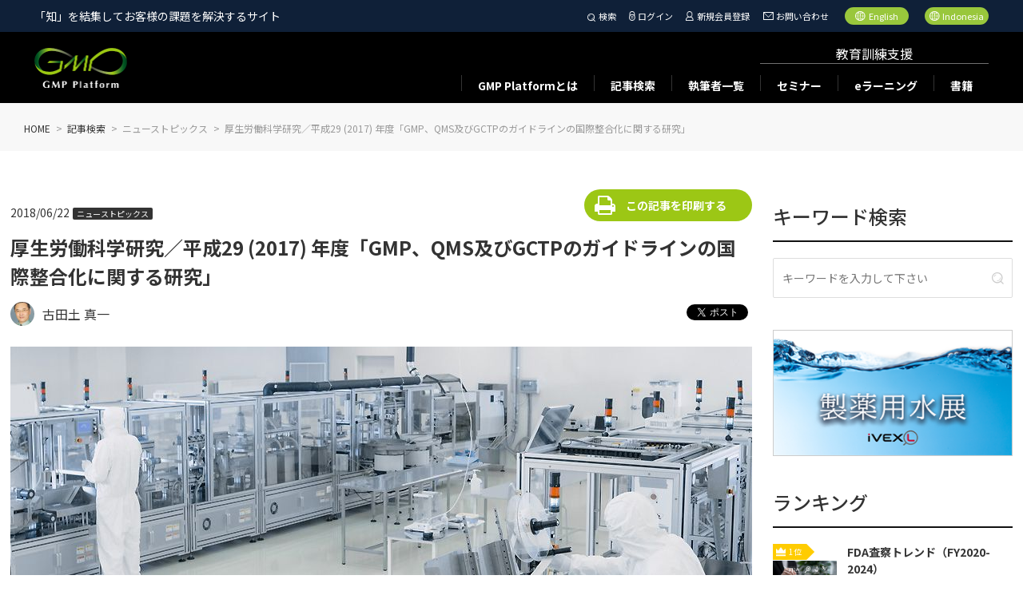

--- FILE ---
content_type: text/html; charset=utf-8
request_url: https://www.gmp-platform.com/article_detail.html?id=3412
body_size: 37218
content:
<!DOCTYPE html>
<html>

<head>
  <link rel="icon" type="image/vnd.microsoft.icon" href="https://fs.one-cmp.com/gmpp/img/favicon.ico">
  <link rel="apple-touch-icon" type="image/png" href="https://fs.one-cmp.com/gmpp/img/apple-touch-icon-180x180.png">
  <link rel="icon" type="image/png" href="https://fs.one-cmp.com/gmpp/img/icon-192x192.png">
  <meta charset="UTF-8">
  <meta name="viewport" content="width=device-width, initial-scale=1.0">
  <title>厚生労働科学研究／平成29 (2017) 年度「GMP、QMS及びGCTPのガイドラインの国際整合化に関する研究」 | GMP Platform</title>
  <meta name="robots" content="index, follow">
  <meta data-hid="fb:app_id" property="fb:app_id" content="681811942736618" />
  <meta data-hid="twitter:card"  name="twitter:card" content="summary" />
  <meta data-hid="twitter:site"  name="twitter:site" content="@www.gmp-platform.com(GMPP)" />
  <meta data-hid="twitter:creator"  name="twitter:creator" content="@www.gmp-platform.com(GMPP)" />
  <meta data-hid="twitter:title"  name="twitter:title" content="厚生労働科学研究／平成29 (2017) 年度「GMP、QMS及びGCTPのガイドラインの国際整合化に関する研究」 | GMP Platform" />
  <meta data-hid="twitter:description"  name="twitter:description" content="" />
  <meta data-hid="twitter:image"  name="twitter:image" content="https://fs.one-cmp.com/GMPP_cat_Manufacturing_GMDP_cdc1222318.jpg" />
  <meta data-hid="keywords" name="keywords" content="GMP Platform">
  <meta data-hid="description" name="description" content="">
  <meta data-hid="og:type" property="og:type" content="article">
  <meta data-hid="og:title" property="og:title" content="厚生労働科学研究／平成29 (2017) 年度「GMP、QMS及びGCTPのガイドラインの国際整合化に関する研究」 | GMP Platform">
  <meta data-hid="og:description" property="og:description" content="">
  <meta data-hid="og:url" property="og:url" content="https://www.gmp-platform.com/article_detail.html?id=3412">
  <meta data-hid="og:image" property="og:image" content="https://fs.one-cmp.com/GMPP_cat_Manufacturing_GMDP_cdc1222318.jpg" />
  <meta data-hid="og:image:width" property="og:image:width" content="1200">
  <meta data-hid="og:image:height" property="og:image:height" content="630">
  <meta data-hid="og:site_name" property="og:site_name" content="GMP Platform">
  <meta data-hid="og:locale" property="og:locale" content="ja_JP">
  <link rel="stylesheet" href="https://fs.one-cmp.com/gmpp/css/style.css">
  <link rel="stylesheet" href="https://fs.one-cmp.com/gmpp/css/marge.css">
  <link rel="stylesheet" type="text/css" href="https://fs.one-cmp.com/gmpp/css/slick.css">
  <link rel="stylesheet" type="text/css" href="https://fs.one-cmp.com/gmpp/css/slick-theme.css" media="screen" />
  <link rel="canonical" href="https://www.gmp-platform.com/article_detail.html?id=3412">

  <!-- <link rel="stylesheet" href="css/style_en.css?2021010600" id="styleEn" disabled="true"> -->
  <script src="https://fs.one-cmp.com/gmpp/js/jquery.min.js"></script>
  <script src="https://fs.one-cmp.com/gmpp/js/fr_gmpp_common.js?2021010600"></script>
  <script src="https://fs.one-cmp.com/gmpp/js/pagination.js"></script>
  <script src="https://fs.one-cmp.com/gmpp/js/main.js"></script>
  <script src="js/apiConst.js"></script>
  <script src="https://fs.one-cmp.com/gmpp/js/api.js"></script>
  <script src="https://fs.one-cmp.com/gmpp/js/article_detail.js"></script>

  <!-- Google Tag Manager -->
  <script>(function(w,d,s,l,i){w[l]=w[l]||[];w[l].push({'gtm.start':
  new Date().getTime(),event:'gtm.js'});var f=d.getElementsByTagName(s)[0],
  j=d.createElement(s),dl=l!='dataLayer'?'&l='+l:'';j.async=true;j.src=
  'https://www.googletagmanager.com/gtm.js?id='+i+dl;f.parentNode.insertBefore(j,f);
  })(window,document,'script','dataLayer','GTM-MJRLCDR');</script>
  <!-- End Google Tag Manager -->

  <!-- Global site tag (gtag.js) - Google Analytics -->
  <script async src="https://www.googletagmanager.com/gtag/js?id=UA-65882184-1"></script>
</head>

<body>
  <!-- Google Tag Manager (noscript) -->
  <noscript><iframe src="https://www.googletagmanager.com/ns.html?id=GTM-MJRLCDR"
  height="0" width="0" style="display:none;visibility:hidden"></iframe></noscript>
  <!-- End Google Tag Manager (noscript) -->

  <div id="fb-root"></div>
  <script>(function(d, s, id) {
    var js, fjs = d.getElementsByTagName(s)[0];
    if (d.getElementById(id)) return;
    js = d.createElement(s); js.id = id;
    js.src = "https://connect.facebook.net/ja_JP/sdk.js#xfbml=1&version=v13.0";
    fjs.parentNode.insertBefore(js, fjs);
  }(document, 'script', 'facebook-jssdk'));
  </script>

  <header></header>

  <main class="article_detail">
    <nav class="bread">
      <ul>
        <li>
          <a href="index.html">
            <span lang="ja">HOME</span>
          </a>
        </li>
        <li>
          <a href="search_article.html">
            <span lang="ja">記事検索</span>
          </a>
        </li>
        <li>
          <span class="tmp_CategoryId" lang="ja"></span>
        </li>
        <li>
          <span class="tmp_Title" lang="ja"></span>
        </li>
      </ul>
    </nav>
    <section class="main_wrap">

      <section class="wrap_block">
        <div class="main_cont">
          <div class="article_head">
            <div class="titles">
              <h1 class="tmp_Title" lang="ja">厚生労働科学研究／平成29 (2017) 年度「GMP、QMS及びGCTPのガイドラインの国際整合化に関する研究」</h1>
              <div class="dates">
                <div>
                  <span class="date tmp_RegistrationDate" lang="ja"></span>
                  <span class="category tmp_CategoryId" lang="ja" style="display: none;"></span>
                </div>
                <div class="btnwrap" lang="ja">
                  <a href='#' class="btn btn_right print_btn" onclick="window.print(); return false;">この記事を印刷する</a>
                </div>
              </div>
            </div>
            <p style="display: none;" class="tags tmp_TagId" lang="ja"> </p>
            <div class="authors tmp_WriterId">
              <a href="/author_detail.html?id=37" class="tmp_id">
                <div class="author" lang="ja">
                  <div class="img">
                    <img class="tmp_Image">
                  </div>
                  <p class="tmp_Surname"></p>
                </div>
              </a>
              <div class="share">
                <div class="fb">
                  <div class="fb-share-button" data-href=""
                    data-layout="button_count" data-size="small">
                    <a target="_blank"
                      href=""
                      class="fb-xfbml-parse-ignore">シェア</a>
                  </div>
                </div>
                <div class="tweet">
                  <a href="https://twitter.com/share" class="twitter-share-button" data-url="" data-lang="ja">Tweet</a>
                </div>
                <!-- <div class="line">
                  <div class="line-it-button" data-lang="ja" data-type="share-a" data-ver="3" data-url=""
                    data-color="default" data-size="small" data-count="false" style="display: none;"></div>
                  <script src="https://www.line-website.com/social-plugins/js/thirdparty/loader.min.js" async="async"
                    defer="defer"></script>
                </div> -->
                <div class="linkedin">
                  <script src="https://platform.linkedin.com/in.js" type="text/javascript">
                    lang: ja_JP
                  </script>
                  <script type="IN/Share" data-url=""></script>
                </div>
              </div>
            </div>
            <img class="thumb tmp_ArticlesImage" src="https://fs.one-cmp.com/GMPP_cat_Manufacturing_GMDP_cdc1222318.jpg" alt="" lang="ja">
          </div>
          <div id="tmp_content"></div>
          <div class="context" lang="ja">
            <h2 class="tmp_Header"> </h2>
            <div class="tmp_ContentText1">6/21付で、<strong>平成</strong><strong>29 (2017)&nbsp;</strong><strong>年度</strong>「<strong>GMP</strong><strong>、</strong><strong>QMS</strong><strong>及び</strong><strong>GCTP</strong><strong>のガイドラインの国際整合化に<wbr>関する研究</strong>」が、<wbr>厚生労働科学研究データベースにアップされました。<br>
以下のファイルで構成されています。<br>
<br>
●表紙<br>
●目次<br>
●総括研究報告書&nbsp;<br>
　・総括研究報告書<br>
●分担研究報告書<br>
　・分担研究報告書（GMP　省令改正）<br>
　・分担研究報告書（GMP　ANNEX1）<br>
　・分担研究報告書（再生医療等製品）<br>
　・分担研究報告書（QMS）<br>
　・分担研究報告書（医薬品流通）<br>
&nbsp;<br>
ただ、「GMP省令改正(案)」も「日本版GDPガイドライン(<wbr>最終案)」も添付されておらず、<wbr>総括研究報告書と分担研究報告書のみです。<br>
&nbsp;<br>
興味のある方は、下記URLの報告書の各ファイルをご参照くださ<wbr>い。<br>
pdfファイルとしてダウンロード可能です。<br>
<a data-saferedirecturl="https://www.google.com/url?hl=ja&amp;q=http://mhlw-grants.niph.go.jp/niph/search/NIDD00.do?resrchNum%3D201724014A&amp;source=gmail&amp;ust=1529715230118000&amp;usg=AFQjCNFy1H6xi1vzWOSI2i9z5_euWAs2Vg" href="http://mhlw-grants.niph.go.jp/niph/search/NIDD00.do?resrchNum=201724014A" target="_blank">http://mhlw-grants.niph.go.jp/<wbr>niph/search/NIDD00.do?<wbr>resrchNum=201724014A</a><br>
&nbsp;</div>
            <p class="number tmp_content_page_total"></p>
            <div class="tmp_content_page"></div>
            <div class="share">
            </div>
          </div>
          <div class="author_data tmp_WriterId" lang="ja">
            <h2>執筆者について</h2>
            <div class="intro">
              <div class="img">
                <img class="tmp_Image">
              </div>
              <p class="name tmp_Surname"></p>
              <p class="career">
                <span class="title">経歴</span>
                <span class="tmp_Career"> </span>
                <span class="aster">※このプロフィールは掲載記事執筆時点での内容となります</span>
              </p>
            </div>
            <div class="serial tmp_SerializationArticlesId">
              <h3>連載記事</h3>
              <ul class="tmp_sa_list">
                <li style="display: none;">
                  <a class="tmp_sa_id tmp_sa_Title" href="">
                  </a>
                </li>
                <li style="display: none;">
                  <a class="tmp_sa_id tmp_sa_Title" href="">
                  </a>
                </li>
                <li style="display: none;">
                  <a class="tmp_sa_id tmp_sa_Title" href="">
                  </a>
                </li>
              </ul>
            </div>
            <div>
              <p class="number tmp_sa_page_ja_total"></p>
              <div class="tmp_sa_page_ja"></div>
            </div>
          </div>
          <div class="comments" lang="ja">
            <h2>コメント</h2>
            <div class="comment" style="display: none;">
              <p class="title"><span class="tmp_NameOfContributor" lang="ja"></span>　/　<span
                  class="tmp_created_at"></span></p>
              <p class="text less tmp_Comment"> </p>
              <div class="more moreless">
                <span class="details_btn">続きを読む</span>
              </div>
            </div>
            <div class="comment" style="display: none;">
              <p class="title"><span class="tmp_NameOfContributor" lang="ja"></span>　/　<span
                  class="tmp_created_at"></span></p>
              <p class="text less tmp_Comment"> </p>
              <div class="more moreless">
                <span class="details_btn">続きを読む</span>
              </div>
            </div>
            <div class="comment" style="display: none;">
              <p class="title"><span class="tmp_NameOfContributor" lang="ja"></span>　/　<span
                  class="tmp_created_at"></span></p>
              <p class="text less tmp_Comment"> </p>
              <div class="more moreless">
                <span class="details_btn">続きを読む</span>
              </div>
            </div>
            <p class="number tmp_comments_page_total"></p>
            <div class="tmp_comments_page"> </div>
            <div class="comment_form">
              <h3>コメント</h3>
              <form method="post" id="formComment" action="">
                <table>
                  <tr>
                    <th>投稿者名<span class="required">必須</span></th>
                    <td>
                      <input type="text" name="nickname" readonly placeholder="投稿者名を記入" class="field nickname required"
                        value="">
                      <p class="error nickname">投稿者名を入力してください</p>
                    </td>
                  </tr>
                  <tr>
                    <th>コメント<span class="required">必須</span></th>
                    <td>
                      <textarea name="comment" placeholder="コメントを記入" class="field comment required"></textarea>
                      <p class="error comment">コメントを入力してください</p>
                    </td>
                  </tr>
                </table>
                <div class="btnwrap">
                  <button type="submit" class="btn btn_right">投稿する</button>
                </div>
              </form>
            </div>
          </div>
          <div class="related">
            <h2>
              <span lang="ja">事務局からのオススメ</span>
            </h2>
            <div style="display: none;" id="tmp_related_list_ctn" lang="ja">
              <div class="itemblock itemwrap">
                <a class="tmp2_id" href="#">
                  <div class="imgwrap">
                    <div class="img tmp2_ArticlesImage"></div>
                  </div>
                  <p class="datas">
                    <span class="date tmp2_RegistrationDate"></span>
                    <span class="tag tmp2_AdFlg">AD</span>
                    <span class="category tmp2_CategoryName"></span>
                  </p>
                  <p class="lead tmp2_Header"></p>
                  <p class="title tmp2_Title"></p>
                </a>
              </div>
            </div>
            <div class="flex_wrap four" id="related_list" lang="ja">
                             <div class="itemblock itemwrap">
                <a class="tmp2_id" href="/article_detail.html?id=35246">
                  <div class="imgwrap">
                    <div class="img tmp2_ArticlesImage" style="background-image:url(https://fs.one-cmp.com/GMPP_cat_Quality_Systems_12_798fd84a09.jpg)"></div>
                  </div>
                  <p class="datas">
                    <span class="date tmp2_RegistrationDate">2025/12/26</span>
                    <span class="tag tmp2_AdFlg" style="display:none">AD</span>
                    <span class="category tmp2_CategoryName">製造システム</span>
                  </p>
                  <p class="lead tmp2_Header">バランススコアカードとKPIマネジメント(10)</p>
                  <p class="title tmp2_Title">医薬品のモノづくりの歩み【第48回】（最終回）</p>
                </a>
              </div>               <div class="itemblock itemwrap">
                <a class="tmp2_id" href="/article_detail.html?id=35256">
                  <div class="imgwrap">
                    <div class="img tmp2_ArticlesImage" style="background-image:url(https://fs.one-cmp.com/GMPP_cat_Others_84_b_1a56e8f4ae.jpg)"></div>
                  </div>
                  <p class="datas">
                    <span class="date tmp2_RegistrationDate">2025/12/26</span>
                    <span class="tag tmp2_AdFlg" style="display:none">AD</span>
                    <span class="category tmp2_CategoryName">品質システム</span>
                  </p>
                  <p class="lead tmp2_Header">GMP適合性調査の現場から(2)「任せる勇気が、組織を変えた」</p>
                  <p class="title tmp2_Title">奈良から発信する“品質”のコ・コ・ロ──くすりの歴史と現場のいま【第5回】</p>
                </a>
              </div>               <div class="itemblock itemwrap">
                <a class="tmp2_id" href="/article_detail.html?id=35257">
                  <div class="imgwrap">
                    <div class="img tmp2_ArticlesImage" style="background-image:url(https://fs.one-cmp.com/GMPP_cat_Others_94_e614c142ff.jpg)"></div>
                  </div>
                  <p class="datas">
                    <span class="date tmp2_RegistrationDate">2025/12/26</span>
                    <span class="tag tmp2_AdFlg" style="display:none">AD</span>
                    <span class="category tmp2_CategoryName">品質システム</span>
                  </p>
                  <p class="lead tmp2_Header">品質への投資は「生命保険」</p>
                  <p class="title tmp2_Title">QAを助けたい【第3回】</p>
                </a>
              </div>               <div class="itemblock itemwrap">
                <a class="tmp2_id" href="/article_detail.html?id=35258">
                  <div class="imgwrap">
                    <div class="img tmp2_ArticlesImage" style="background-image:url(https://fs.one-cmp.com/GMPP_cat_Others_98_d04f65e959.jpg)"></div>
                  </div>
                  <p class="datas">
                    <span class="date tmp2_RegistrationDate">2025/12/26</span>
                    <span class="tag tmp2_AdFlg" style="display:none">AD</span>
                    <span class="category tmp2_CategoryName">医療機器</span>
                  </p>
                  <p class="lead tmp2_Header">GMP/QMSと査察対応</p>
                  <p class="title tmp2_Title">コンビネーション製品 ～医薬品と医療機器の間で【第2回】</p>
                </a>
              </div>               <div class="itemblock itemwrap">
                <a class="tmp2_id" href="/article_detail.html?id=35259">
                  <div class="imgwrap">
                    <div class="img tmp2_ArticlesImage" style="background-image:url(https://fs.one-cmp.com/GMPP_cat_Others_55_eaec3685bc.jpg)"></div>
                  </div>
                  <p class="datas">
                    <span class="date tmp2_RegistrationDate">2025/12/26</span>
                    <span class="tag tmp2_AdFlg" style="display:none">AD</span>
                    <span class="category tmp2_CategoryName">製造（GMDP）</span>
                  </p>
                  <p class="lead tmp2_Header">自分優先では、GMPできません</p>
                  <p class="title tmp2_Title">GMP製造現場ワンポイントアドバイス【09】</p>
                </a>
              </div>               <div class="itemblock itemwrap">
                <a class="tmp2_id" href="/article_detail.html?id=35260">
                  <div class="imgwrap">
                    <div class="img tmp2_ArticlesImage" style="background-image:url(https://fs.one-cmp.com/GMPP_cat_Others_102_a29d621e7c.jpg)"></div>
                  </div>
                  <p class="datas">
                    <span class="date tmp2_RegistrationDate">2025/12/26</span>
                    <span class="tag tmp2_AdFlg" style="display:none">AD</span>
                    <span class="category tmp2_CategoryName">食品</span>
                  </p>
                  <p class="lead tmp2_Header">GMP体制の構築① ― 経営層の責務と主要な責任者の役割</p>
                  <p class="title tmp2_Title">【解説】健康食品GMPの実践的対応ガイド ～紅麹事案を教訓に、医薬品GMPから学ぶ品質保証体制の構築～【第4回】</p>
                </a>
              </div>               <div class="itemblock itemwrap">
                <a class="tmp2_id" href="/article_detail.html?id=35261">
                  <div class="imgwrap">
                    <div class="img tmp2_ArticlesImage" style="background-image:url(https://fs.one-cmp.com/GMPP_cat_Others_100a_6f0f6fce31.jpg)"></div>
                  </div>
                  <p class="datas">
                    <span class="date tmp2_RegistrationDate">2025/12/26</span>
                    <span class="tag tmp2_AdFlg" style="display:none">AD</span>
                    <span class="category tmp2_CategoryName">食品</span>
                  </p>
                  <p class="lead tmp2_Header">マレーシアをゲートウェイに世界へ！ふぁん・じゃぱん</p>
                  <p class="title tmp2_Title">ハラール認証取得のケーススタディ【第2回】</p>
                </a>
              </div>               <div class="itemblock itemwrap">
                <a class="tmp2_id" href="/article_detail.html?id=35263">
                  <div class="imgwrap">
                    <div class="img tmp2_ArticlesImage" style="background-image:url(https://fs.one-cmp.com/GMPP_cat_Quality_Systems_2_0196f19147.jpg)"></div>
                  </div>
                  <p class="datas">
                    <span class="date tmp2_RegistrationDate">2025/12/26</span>
                    <span class="tag tmp2_AdFlg" style="display:none">AD</span>
                    <span class="category tmp2_CategoryName">製造システム</span>
                  </p>
                  <p class="lead tmp2_Header">日本製薬企業に求められるサプライチェーンマネジメント</p>
                  <p class="title tmp2_Title">医薬品工場に求められているHSE要件と事例【第70回】</p>
                </a>
              </div>
            </div>
            <div class="btnwrap btn_more_less_wrap" lang="ja">
              <a class="btn btn_more" data-target="related_list" data-showCount="4">もっと読む</a>
              <a class="btn btn_cut" data-target="related_list" data-showCount="4" data-scrollup="0"
                style="display: none;">表示件数を減らす</a>
            </div>
          </div>
        </div>
        <div class="side_cont">
          <div class="side_left">
            <h2>
              <span lang="ja">キーワード検索</span>
            </h2>
            <form method="get" action="./search_result.html" lang="ja">
              <input type="text" name="q" placeholder="キーワードを入力して下さい">
            </form>
            <a href="https://ivexl.com/" target="_blank">
              <img class="ivexl" src="https://fs.one-cmp.com/gmpp/bannar/related_ivexl.png" lang="ja">
            </a>
          </div>
          <div class="side_right">
            <h2>
              <span lang="ja">ランキング</span>
            </h2>
            <ul class="rank tmp_Ranking_ctn">
              <li>
   <a href="/article_detail.html?id=35181" class="tmp_id">
       <div class="img tmp_Image" lang="ja" style="background-image:url(https://fs.one-cmp.com/GMPP_cat_Others_105_6a714bfa20.jpg)">
           <div class="number">
               <img src="https://fs.one-cmp.com/gmpp/img/crown.png" srcset="https://fs.one-cmp.com/gmpp/img/crown.png 1x, https://fs.one-cmp.com/gmpp/img/crown@2x.png 2x" alt="">
               <span>1位</span>
           </div>
       </div>
       <div class="texts">
           <p class="title tmp_Title" lang="ja">FDA査察トレンド（FY2020-2024）</p>
           <p class="author tmp_Surname" lang="ja">下条 芳敬</p>
       </div>
   </a>
</li>
<li>
   <a href="/article_detail.html?id=35182" class="tmp_id">
       <div class="img tmp_Image" lang="ja" style="background-image:url(https://fs.one-cmp.com/GMPP_cat_Others_90_73b036649e.jpg)">
           <div class="number">
               <img src="https://fs.one-cmp.com/gmpp/img/crown.png" srcset="https://fs.one-cmp.com/gmpp/img/crown.png 1x, https://fs.one-cmp.com/gmpp/img/crown@2x.png 2x" alt="">
               <span>2位</span>
           </div>
       </div>
       <div class="texts">
           <p class="title tmp_Title" lang="ja">ある監査員の憂鬱【第4回】</p>
           <p class="author tmp_Surname" lang="ja">ある監査員</p>
       </div>
   </a>
</li>
<li>
   <a href="/article_detail.html?id=34899" class="tmp_id">
       <div class="img tmp_Image" lang="ja" style="background-image:url(https://fs.one-cmp.com/GMPP_cat_Others_92_7221e5bd10.jpg)">
           <div class="number">
               <img src="https://fs.one-cmp.com/gmpp/img/crown.png" srcset="https://fs.one-cmp.com/gmpp/img/crown.png 1x, https://fs.one-cmp.com/gmpp/img/crown@2x.png 2x" alt="">
               <span>3位</span>
           </div>
       </div>
       <div class="texts">
           <p class="title tmp_Title" lang="ja">オンラインGMP事例集【003】</p>
           <p class="author tmp_Surname" lang="ja">脇坂 盛雄</p>
       </div>
   </a>
</li>
<li>
   <a href="/article_detail.html?id=35183" class="tmp_id">
       <div class="img tmp_Image" lang="ja" style="background-image:url(https://fs.one-cmp.com/GMPP_cat_Others_99_bb897ffe57.jpg)">
           <div class="number">
               <img src="https://fs.one-cmp.com/gmpp/img/crown.png" srcset="https://fs.one-cmp.com/gmpp/img/crown.png 1x, https://fs.one-cmp.com/gmpp/img/crown@2x.png 2x" alt="">
               <span>4位</span>
           </div>
       </div>
       <div class="texts">
           <p class="title tmp_Title" lang="ja">製造業に令和のゴールドラッシュが静かに始まっている【第2回】</p>
           <p class="author tmp_Surname" lang="ja">金丸 剛久</p>
       </div>
   </a>
</li>
<li>
   <a href="/article_detail.html?id=35184" class="tmp_id">
       <div class="img tmp_Image" lang="ja" style="background-image:url(https://fs.one-cmp.com/GMPP_cat_Others_102_a29d621e7c.jpg)">
           <div class="number">
               <img src="https://fs.one-cmp.com/gmpp/img/crown.png" srcset="https://fs.one-cmp.com/gmpp/img/crown.png 1x, https://fs.one-cmp.com/gmpp/img/crown@2x.png 2x" alt="">
               <span>5位</span>
           </div>
       </div>
       <div class="texts">
           <p class="title tmp_Title" lang="ja">【解説】健康食品GMPの実践的対応ガイド ～紅麹事案を教訓に、医薬品GMPから学ぶ品質保証体制の構築～【第3回】</p>
           <p class="author tmp_Surname" lang="ja">田中 良一</p>
       </div>
   </a>
</li>

            </ul>
          </div>
          <div class="ads">
            <ul>
              <li class="itemblock">
                <div>
                  <a class="tmp_AdvertisingUrl" href="" target="_blank" lang="ja">
                    <img class="tmp_AdvertisingImage">
                    <p class="tmp_AdvertisingTitle"></p>
                    <span class="tmp_CompanyName"></span>
                  </a>
                </div>
              </li>
              <li class="itemblock">
                <div>
                  <a class="tmp_AdvertisingUrl" href="" target="_blank" lang="ja">
                    <img class="tmp_AdvertisingImage">
                    <p class="tmp_AdvertisingTitle"></p>
                    <span class="tmp_CompanyName"></span>
                  </a>
                </div>
              </li>
              <li class="itemblock">
                <div>
                  <a class="tmp_AdvertisingUrl" href="" target="_blank" lang="ja">
                    <img class="tmp_AdvertisingImage">
                    <p class="tmp_AdvertisingTitle"></p>
                    <span class="tmp_CompanyName"></span>
                  </a>
                </div>
              </li>
              <li class="itemblock">
                <div>
                  <a class="tmp_AdvertisingUrl" href="" target="_blank" lang="ja">
                    <img class="tmp_AdvertisingImage">
                    <p class="tmp_AdvertisingTitle"></p>
                    <span class="tmp_CompanyName"></span>
                  </a>
                </div>
              </li>
              <li class="itemblock">
                <div>
                  <a class="tmp_AdvertisingUrl" href="" target="_blank" lang="ja">
                    <img class="tmp_AdvertisingImage">
                    <p class="tmp_AdvertisingTitle"></p>
                    <span class="tmp_CompanyName"></span>
                  </a>
                </div>
              </li>
              <li class="itemblock">
                <div>
                  <a class="tmp_AdvertisingUrl" href="" target="_blank" lang="ja">
                    <img class="tmp_AdvertisingImage">
                    <p class="tmp_AdvertisingTitle"></p>
                    <span class="tmp_CompanyName"></span>
                  </a>
                </div>
              </li>
              <li class="itemblock">
                <div>
                  <a class="tmp_AdvertisingUrl" href="" target="_blank" lang="ja">
                    <img class="tmp_AdvertisingImage">
                    <p class="tmp_AdvertisingTitle"></p>
                    <span class="tmp_CompanyName"></span>
                  </a>
                </div>
              </li>
            </ul>
          </div>
        </div>
      </section>

    </section>
  </main>

  <section class="introduce_area" id="s-02">
    <div class="flexwrap" lang="ja">
      <div class="seminarcontainer container" id="seminars">
        <h2 class="title">セミナー</h2>
        <div class="itemwrap">
          <div class="imgwrap">
            <div class="img tmp_SeminarImage" style="cursor:pointer;background-image: url(https://fs.one-cmp.com/gmpp/seminar/GMPP_Seminar.png);"></div>
          </div>
          <div class="txtwrap">
            <p class="date tmp_DisplayDateTime"></p>
            <p class="title tmp_MetaTitle"></p>
          </div>
        </div>
        <div class="itemwrap">
          <div class="imgwrap">
            <div class="img tmp_SeminarImage" style="cursor:pointer;background-image: url(https://fs.one-cmp.com/gmpp/seminar/GMPP_Seminar.png);"></div>
          </div>
          <div class="txtwrap">
            <p class="date tmp_DisplayDateTime"></p>
            <p class="title tmp_MetaTitle"></p>
          </div>
        </div>
        <div class="itemwrap">
          <div class="imgwrap">
            <div class="img tmp_SeminarImage" style="cursor:pointer;background-image: url(https://fs.one-cmp.com/gmpp/seminar/GMPP_Seminar.png);"></div>
          </div>
          <div class="txtwrap">
            <p class="date tmp_DisplayDateTime"></p>
            <p class="title tmp_MetaTitle"></p>
          </div>
        </div>
        <div class="btnwrap">
          <a href='seminar_list.html' class="btn">セミナー一覧</a>
        </div>
      </div>
      <div class="coachcontainer container" id="eLearnings">
        <h2 class="title">eラーニング</h2>
        <div class="itemwrap">
          <div class="imgwrap">
            <div class="img tmp_ELearningImage" style="cursor:pointer;"></div>
          </div>
          <div class="txtwrap">
            <p class="title tmp_Title"></p>
          </div>
        </div>
        <div class="itemwrap">
          <div class="imgwrap">
            <div class="img tmp_ELearningImage" style="cursor:pointer;"></div>
          </div>
          <div class="txtwrap">
            <p class="title tmp_Title"></p>
          </div>
        </div>
        <div class="itemwrap">
          <div class="imgwrap">
            <div class="img tmp_ELearningImage" style="cursor:pointer;"></div>
          </div>
          <div class="txtwrap">
            <p class="title tmp_Title"></p>
          </div>
        </div>
        <div class="btnwrap">
          <a href='e-learning_list.html' class="btn">eラーニング一覧</a>
        </div>
      </div>
      <div class="bookscontainer container" id="books">
        <h2 class="title">書籍</h2>
        <div class="itemwrap">
          <div class="imgwrap">
            <div class="img tmp_BooksImage" style="cursor:pointer;"></div>
          </div>
          <div class="txtwrap">
            <p class="company tmp_PublishingCom"></p>
            <p class="title tmp_Title"></p>
          </div>
        </div>
        <div class="itemwrap">
          <div class="imgwrap">
            <div class="img tmp_BooksImage" style="cursor:pointer;"></div>
          </div>
          <div class="txtwrap">
            <p class="company tmp_PublishingCom"></p>
            <p class="title tmp_Title"></p>
          </div>
        </div>
        <div class="btnwrap">
          <a href='book_list.html' class="btn">書籍一覧</a>
        </div>
      </div>
    </div>
  </section>
  <section class="service_bunner_area" id="s-03">
    <h2 class="u-title">
      <span lang="ja">CM Plusサービス一覧</span>
    </h2>
    <div class="flexbox" lang="ja" id="cmpServices">
      <img src="" alt="" style="cursor: pointer;">
      <img src="" alt="" style="cursor: pointer;">
      <img src="" alt="" style="cursor: pointer;">
      <img src="" alt="" style="cursor: pointer;">
      <img src="" alt="" style="cursor: pointer;">
      <img src="" alt="" style="cursor: pointer;">
    </div>
    <p class="att" lang="ja">※CM Plusホームページにリンクされます</p>
  </section>

  <section class="relation_area">
    <h2 class="title">
      <span class="bdr" lang="ja">関連サイト</span>
    </h2>
    <div class="flexwrap" lang="ja" id="relatedSites">
      <div class="itemwrap">
        <div class="imgwrap">
          <div class="img tmp_Image" style="cursor: pointer;background-image: url(https://fs.one-cmp.com/gmpp/img/footer_plus.png);"></div>
        </div>
        <p class="camp_name tmp_RelateSiteName"></p>
        <p class="tmp_Sentence"></p>
        <div class="btnwrap">
          <a href='#' target="_blank" class="btn btn_right tmp_LinkURL">詳細はこちら</a>
        </div>
      </div>
      <div class="itemwrap">
        <div class="imgwrap">
          <div class="img tmp_Image" style="cursor: pointer;background-image: url(https://fs.one-cmp.com/gmpp/img/footer_plus.png);"></div>
        </div>
        <p class="camp_name tmp_RelateSiteName"></p>
        <p class="tmp_Sentence"></p>
        <div class="btnwrap">
          <a href='#' target="_blank" class="btn btn_right tmp_LinkURL">詳細はこちら</a>
        </div>
      </div>
      <div class="itemwrap">
        <div class="imgwrap">
          <div class="img tmp_Image" style="cursor: pointer;background-image: url(https://fs.one-cmp.com/gmpp/img/footer_plus.png);"></div>
        </div>
        <p class="camp_name tmp_RelateSiteName"></p>
        <p class="tmp_Sentence"></p>
        <div class="btnwrap">
          <a href='#' target="_blank" class="btn btn_right tmp_LinkURL">詳細はこちら</a>
        </div>
      </div>
      <div class="itemwrap">
        <div class="imgwrap">
          <div class="img tmp_Image" style="cursor: pointer;background-image: url(https://fs.one-cmp.com/gmpp/img/footer_plus.png);"></div>
        </div>
        <p class="camp_name tmp_RelateSiteName"></p>
        <p class="tmp_Sentence"></p>
        <div class="btnwrap">
          <a href='#' target="_blank" class="btn btn_right tmp_LinkURL">詳細はこちら</a>
        </div>
      </div>
    </div>
    <p class="att" lang="ja">※関連サイトにリンクされます</p>
  </section>

  <footer></footer>

  <script>write_header()</script>
  <script>write_footer()</script>
  

  <script type="text/javascript" src="https://fs.one-cmp.com/gmpp/js/slick.min.js"></script>
  <script type="text/javascript" src="https://fs.one-cmp.com/gmpp/js/common.js"></script>
  <script async src="https://platform.twitter.com/widgets.js" charset="utf-8"></script>
  <script>
    $(function () {
      $('.moreless').each(function () {
        var texts = $(this).prev();
        var textheight = texts.height();

        if (textheight < 90) {
          $(this).css('display', 'none');
        }

        $(this).on('click', function () {
          if (texts.hasClass('less')) {
            texts.removeClass('less');
            $(this).children('.details_btn').addClass('add');
            $(this).children('.details_btn').text('閉じる');
          } else {
            texts.addClass('less');
            $(this).children('.details_btn').removeClass('add');
            $(this).children('.details_btn').text('続きを読む');
          }
        });
      });
      $('.switchLang').on('click', function () {
        setTimeout(function () {
          $('.moreless').each(function () {
            var texts = $(this).prev();
            var textheight = texts.height();

            if (textheight < 90) {
              $(this).hide();
            } else {
              $(this).show();
            }
          });
        }, 0);
      });
    });
    viewMore();
  </script>
</body>

</html>

--- FILE ---
content_type: text/html; charset=UTF-8
request_url: https://www.gmp-platform.com/common/header.html
body_size: 11405
content:
  <div class="sp_logo">
    <div class="logo">
      <a href="index.html">
        <img src="https://fs.one-cmp.com/gmpp/img/logo_gmpp.png" alt="GMP Platform">
      </a>
    </div>
    <div class="catch">
      <span lang="ja">「知」を結集して<br class="lg_br">お客様の課題を解決するサイト</span>
    </div>
  </div>
  <div class="nav">
    <div class="menuwrap">
      <div class="catch">
        <span lang="ja">「知」を結集してお客様の課題を解決するサイト</span>
      </div>
      <div class="menu">
        <div class="search">
          <div class="search_btn">
            <span lang="ja">検索</span>
          </div>
          <div class="input_box">
            <form method="get" action="./search_result.html" lang="ja">
              <input type="text" name="q" class="" value="" placeholder="検索" required>
            </form>
            <div class="close_btn">
              <img src="https://fs.one-cmp.com/gmpp/img/close.png" alt="close">
            </div>
          </div>
        </div>
        <a id="login_link1" href="#" class="login">
          <!-- <img src="img/menu-icon02-02.png" alt="">
          <p><span lang="ja">ログイン</span></p> -->
        </a>
        <a id="register1" href="#" class="page">
          <img src="https://fs.one-cmp.com/gmpp/img/menu-icon03.png" alt="">
          <p><span lang="ja">新規会員登録</span></p>
        </a>
        <a href="contact.html" class="contact">
          <img src="https://fs.one-cmp.com/gmpp/img/menu-icon04.png" alt="">
          <p><span lang="ja">お問い合わせ</span></p>
        </a>
        <a class="langs english switchLang languageToEnglish" onclick="languageToEnginshOnClick();">
          <img src="https://fs.one-cmp.com/gmpp/img/menu-icon05.png" alt="">
          <span lang="ja">English</span>
        </a>
        <a href="https://id.gmp-platform.com/" class="langs english">
          <img src="https://fs.one-cmp.com/gmpp/img/menu-icon05.png" alt="">
          <p><span lang="ja">Indonesia</span></p>
        </a>
      </div>
    </div>
    <div class="navigation">
      <div class="logo">
        <a href="index.html">
          <img src="https://fs.one-cmp.com/gmpp/img/logo_gmpp.png" alt="GMP Platform">
        </a>
      </div><!-- / .logo -->
      <div class="nav_wrap">
        <div class="nav_menu">
          <ul>
            <li>
              <a href="about.html">
                <span lang="ja">GMP Platformとは</span>
              </a>
            </li>
            <li>
              <a href="search_article.html">
                <span lang="ja">記事検索</span>
              </a>
            </li>
            <li>
              <a href="author_list.html">
                <span lang="ja">執筆者一覧</span>
              </a>
            </li>
          </ul>
        </div>
        <div class="nav_menu">
          <p><span lang="ja">教育訓練支援</span></p>
          <ul>
            <li>
              <a href="seminar_list.html">
                <span lang="ja">セミナー</span>
              </a>
            </li>
            <li>
              <a href="e-learning_list.html">
                <span lang="ja">eラーニング</span>
              </a>
            </li>
            <li>
              <a href="book_list.html">
                <span lang="ja">書籍</span>
              </a>
            </li>
          </ul>
        </div>
      </div>
    </div>
  </div><!-- / .nav -->
  <img id="js-menulink" class="hamburger" src="https://fs.one-cmp.com/gmpp/img/sp-navi.png">
  <div id="js-spnav" class="sp-navcontainer">
    <ul class="sp-navcontainer__menu">
      <li class="sp-serchwrap">
        <form method="get" action="./search_result.html" class="serchwrap" lang="ja">
          <input class="sercharea" type="search" name="q" placeholder="検索">
          <input class="serchbtn img-05" type="image" src="https://fs.one-cmp.com/gmpp/img/sp-menuicon-05.png">
        </form>
      </li>
      <li class="sp-navcontents">
        <a href="about.html">
          <span lang="ja">GMP Platformとは</span>
        </a>
      </li>
      <li class="sp-navcontents">
        <a href="search_article.html">
          <span lang="ja">記事検索</span>
        </a>
      </li>
      <li class="sp-navcontents">
        <a href="#" class="js-journal01 journal01">
          <span lang="ja">カテゴリ検索</span>
        </a>
        <div class="journal02">
          <ul class="category01">
            <li>
              <a href="category_detail.html?category=医薬品">
                <span lang="ja">医薬品</span>
              </a>
              <ul class="category02">
                <li>
                  <a href="category_detail.html?category=レギュレーション">
                    <span lang="ja">レギュレーション</span>
                  </a>
                  <ul class="category03">
                    <li>
                      <a href="category_detail.html?category=製造（GMDP）">
                        <span lang="ja">製造（GMDP）</span>
                      </a>
                    </li>
                    <li>
                      <a href="category_detail.html?category=非臨床（GLP）">
                        <span lang="ja">非臨床（GLP）</span>
                      </a>
                    </li>
                    <li>
                      <a href="category_detail.html?category=臨床（GCP）">
                        <span lang="ja">臨床（GCP）</span>
                      </a>
                    </li>
                    <li>
                      <a href="category_detail.html?category=査察監査">
                        <span lang="ja">査察監査</span>
                      </a>
                    </li>
                  </ul>
                </li>
                <li>
                  <a href="category_detail.html?category=品質システム">
                    <span lang="ja">品質システム</span>
                  </a>
                </li>
                <li>
                  <a href="category_detail.html?category=製造システム">
                    <span lang="ja">製造システム</span>
                  </a>
                  <ul class="category03">
                    <li>
                      <a href="category_detail.html?category=原薬">
                        <span lang="ja">原薬</span>
                      </a>
                    </li>
                    <li>
                      <a href="category_detail.html?category=製剤">
                        <span lang="ja">製剤</span>
                      </a>
                    </li>
                    <li>
                      <a href="category_detail.html?category=包装">
                        <span lang="ja">包装</span>
                      </a>
                    </li>
                    <li>
                      <a href="category_detail.html?category=品質試験">
                        <span lang="ja">品質試験</span>
                      </a>
                    </li>
                    <li>
                      <a href="category_detail.html?category=倉庫管理">
                        <span lang="ja">倉庫管理</span>
                      </a>
                    </li>
                  </ul>
                </li>
              </ul>
            </li>
            <li>
              <a href="category_detail.html?category=医療機器">
                <span lang="ja">医療機器</span>
              </a>
            </li>
            <li>
              <a href="category_detail.html?category=再生医療">
                <span lang="ja">再生医療</span>
              </a>
            </li>
            <li>
              <a href="category_detail.html?category=化粧品">
                <span lang="ja">化粧品</span>
              </a>
            </li>
            <li>
              <a href="category_detail.html?category=食品">
                <span lang="ja">食品</span>
              </a>
            </li>
            <li>
              <a href="category_detail.html?category=施設・設備・エンジニアリング">
                <span lang="ja">施設・設備・エンジニアリング</span>
              </a>
            </li>
            <li>
              <a href="category_detail.html?category=国内外規制関連動向">
                <span lang="ja">国内外規制関連動向</span>
              </a>
              <ul class="category02">
                <li>
                  <a href="category_detail.html?category=ニューストピックス">
                    <span lang="ja">ニューストピックス</span>
                  </a>
                </li>
                <li>
                  <a href="category_detail.html?category=その他関連情報">
                    <span lang="ja">その他関連情報</span>
                  </a>
                </li>
              </ul>
            </li>
            <li>
              <a href="category_detail.html?category=新技術">
                <span lang="ja">新技術</span>
              </a>
            </li>
            <li>
              <a href="category_detail.html?category=その他">
                <span lang="ja">その他</span>
              </a>
            </li>
          </ul>
        </div>
      </li>
      <li class="sp-navcontents">
        <a href="author_list.html">
          <span lang="ja">執筆者一覧</span>
        </a>
      </li>
      <li class="sp-navcontents">
        <a href="#" class="js-journal01 journal01">
          <span lang="ja">教育訓練支援</span>
        </a>
        <div class="journal02">
          <ul class="category01">
            <li>
              <a href="seminar_list.html">
                <span lang="ja">セミナー</span>
              </a>
            </li>
            <li>
              <a href="e-learning_list.html">
                <span lang="ja">eラーニング</span>
              </a>
            </li>
            <li>
              <a href="book_list.html">
                <span lang="ja">書籍</span>
              </a>
            </li>
          </ul>
        </div>
      </li>
    </ul>
    <ul class="half">
      <li class="sp-navcontents">
        <a id="login_link2" href="#">
          <img src="https://fs.one-cmp.com/gmpp/img/sp-menuicon-01-02.png" alt="" class="img-01">
          <span lang="ja">ログイン</span>
        </a>
      </li>
      <li class="sp-navcontents">
        <a id="register2" href="#">
          <img src="https://fs.one-cmp.com/gmpp/img/sp-menuicon-02.png" alt="" class="img-02">
          <span lang="ja">新規会員登録</span>
        </a>
      </li>
      <li class="sp-navcontents">
        <a href="contact.html">
          <img src="https://fs.one-cmp.com/gmpp/img/sp-menuicon-03.png" alt="" class="img-03">
          <span lang="ja">お問い合わせ</span>
        </a>
      </li>
      <li class="sp-navcontents">
         <a class="switchLang languageToEnglish" onclick="languageToEnginshOnClick();">
          <img src="https://fs.one-cmp.com/gmpp/img/sp-menuicon-04.png" alt="" class="img-04">
          <span lang="ja">ENGLISH</span>
        </a>
      </li>
      <li class="sp-navcontents">
        <a href="https://id.gmp-platform.com/">
          <img src="https://fs.one-cmp.com/gmpp/img/sp-menuicon-04.png" alt="" class="img-04">
          <span lang="ja">Indonesia</span>
        </a>
      </li>
    </ul>
  </div>

--- FILE ---
content_type: text/html; charset=UTF-8
request_url: https://www.gmp-platform.com/common/footer.html
body_size: 3968
content:
  <div class="foot_inner01">
    <ul class="foot_menu_pc">
      <li>
        <a href="about.html">
          <span lang="ja">GMP Platformとは</span>
        </a>
      </li>
      <li>
        <a href="search_article.html">
          <span lang="ja">記事検索</span>
        </a>
        <div class="footer_articles">
          <ul>
            <li>
              <a href="category_detail.html?category=医薬品">
                <span lang="ja">医薬品</span>
              </a>
            </li>
            <li>
              <a href="category_detail.html?category=医療機器">
                <span lang="ja">医療機器</span>
              </a>
            </li>
            <li>
              <a href="category_detail.html?category=再生医療">
                <span lang="ja">再生医療</span>
              </a>
            </li>
            <li>
              <a href="category_detail.html?category=化粧品">
                <span lang="ja">化粧品</span>
              </a>
            </li>
          </ul>
          <ul>
            <li>
              <a href="category_detail.html?category=食品">
                <span lang="ja">食品</span>
              </a>
            </li>
            <li>
              <a href="category_detail.html?category=施設・設備・エンジニアリング">
                <span lang="ja">施設・設備・エンジニアリング</span>
              </a>
            </li>
            <li>
              <a href="category_detail.html?category=国内外規制関連動向">
                <span lang="ja">国内外規制関連動向</span>
              </a>
            </li>
            <li>
              <a href="category_detail.html?category=新技術">
                <span lang="ja">新技術</span>
              </a>
            </li>
            <li>
              <a href="category_detail.html?category=その他">
                <span lang="ja">その他</span>
              </a>
            </li>
          </ul>
        </div>
      </li>
      <li>
        <a href="author_list.html">
          <span lang="ja">執筆者一覧</span>
        </a>
      </li>
      <li>
        <a href="seminar_list.html">
          <span lang="ja">教育訓練支援</span>
        </a>
        <ul>
          <li>
            <a href="seminar_list.html">
              <span lang="ja">セミナー</span>
            </a>
          </li>
          <li>
            <a href="e-learning_list.html">
              <span lang="ja">eラーニング</span>
            </a>
          </li>
          <li>
            <a href="book_list.html">
              <span lang="ja">書籍</span>
            </a>
          </li>
        </ul>
      </li>
      <li>
        <a id="login_link3" href="#">
          <span lang="ja">ログイン</span>
        </a>
        <a id="register3" href="#">
          <span lang="ja">新規会員登録</span>
        </a>
        <a href="contact.html">
          <span lang="ja">お問い合わせ</span>
        </a>
        
        <a class="switchLang languageToEnglish" onclick="languageToEnginshOnClick();">
          <span lang="ja">English</span>
        </a>
        <a href="https://id.gmp-platform.com/">
          <span lang="ja">Indonesia</span>
        </a>
      </li>
    </ul>
    <div class="foot_logo">
      <a href="index.html">
        <img src="https://fs.one-cmp.com/gmpp/img/logo_gmpp-2.png">
      </a>
    </div>
  </div>

  <div class="foot_inner02">
    <ul>
      <li>
        <a href="terms.html" target="_blank" lang="ja">
          <span >サービス利用規約</span>
        </a>
      </li>
      <li>
        <a href="privacy.html" target="_blank" lang="ja">
          <span>個人情報保護方針</span>
        </a>
      </li>
      <li>
        <a href="law.html" target="_blank" lang="ja">
          <span>特定商取引法に基づく表示</span>
        </a>
      </li>
    </ul>
    <p class="copyright">
      <small>Copyright &copy; GMP Platform. All rights reserved.</small>
    </p>
  </div>
  <div id="page_top" class="page_top">
    <a href="#"></a>
  </div>

--- FILE ---
content_type: text/html; charset=utf-8
request_url: https://cmplus-login-production-4af5a7dfadda.herokuapp.com/statecheck?host=gmpp
body_size: 723
content:
<!DOCTYPE html><html lang="en"><head><meta charSet="utf-8"/><meta name="viewport" content="width=device-width"/><meta name="next-head-count" content="2"/><link rel="preload" href="/_next/static/css/c33118899d3f678d.css" as="style"/><link rel="stylesheet" href="/_next/static/css/c33118899d3f678d.css" data-n-g=""/><link rel="preload" href="/_next/static/css/f8d0202b2cde090e.css" as="style"/><link rel="stylesheet" href="/_next/static/css/f8d0202b2cde090e.css" data-n-p=""/><noscript data-n-css=""></noscript><script defer="" nomodule="" src="/_next/static/chunks/polyfills-c67a75d1b6f99dc8.js"></script><script src="/_next/static/chunks/webpack-b8f8d6679aaa5f42.js" defer=""></script><script src="/_next/static/chunks/framework-2c79e2a64abdb08b.js" defer=""></script><script src="/_next/static/chunks/main-5fb5ab3a312febc7.js" defer=""></script><script src="/_next/static/chunks/pages/_app-7172e87d084d5d88.js" defer=""></script><script src="/_next/static/chunks/827-f53dc4e61972d0e1.js" defer=""></script><script src="/_next/static/chunks/pages/statecheck-4eb5805a75ac62e0.js" defer=""></script><script src="/_next/static/DDPmALz5yHumou5FqC9TT/_buildManifest.js" defer=""></script><script src="/_next/static/DDPmALz5yHumou5FqC9TT/_ssgManifest.js" defer=""></script></head><body><div id="__next"><main class="flex min-h-screen flex-col items-center justify-between p-24 __className_a64ecd"></main></div><script id="__NEXT_DATA__" type="application/json">{"props":{"pageProps":{"host":"gmpp","hostUrl":"https://www.gmp-platform.com","token":""},"__N_SSP":true},"page":"/statecheck","query":{"host":"gmpp"},"buildId":"DDPmALz5yHumou5FqC9TT","isFallback":false,"gssp":true,"scriptLoader":[]}</script></body></html>

--- FILE ---
content_type: text/css
request_url: https://fs.one-cmp.com/gmpp/css/style.css
body_size: 11391
content:
@charset "UTF-8";
@import url("https://fonts.googleapis.com/css2?family=Noto+Sans+JP:wght@400;500;700&display=swap");
/* http://meyerweb.com/eric/tools/css/reset/ 
   v2.0 | 20110126
   License: none (public domain)
*/
html,
body,
div,
span,
applet,
object,
iframe,
h1,
h2,
h3,
h4,
h5,
h6,
p,
blockquote,
a,
abbr,
acronym,
address,
big,
cite,
code,
del,
dfn,
img,
ins,
kbd,
q,
s,
samp,
small,
strike,
strong,
tt,
var,
center,
dl,
dt,
dd,
ol,
ul,
li,
fieldset,
form,
label,
legend,
table,
caption,
tbody,
tfoot,
thead,
tr,
th,
td,
article,
aside,
canvas,
details,
embed,
figure,
figcaption,
footer,
header,
hgroup,
menu,
nav,
output,
section,
summary,
time,
mark,
audio,
video {
  margin: 0;
  padding: 0;
  border: 0;
  font-size: 100%;
  font: inherit;
  vertical-align: baseline;
  box-sizing: border-box;
}

/* HTML5 display-role reset for older browsers */
article,
aside,
details,
figcaption,
figure,
footer,
header,
hgroup,
menu,
nav,
section {
  display: block;
}

body {
  line-height: 1;
}

blockquote,
q {
  quotes: none;
}

blockquote:before,
blockquote:after,
q:before,
q:after {
  content: "";
  content: none;
}

table {
  border-collapse: collapse;
  border-spacing: 0;
}

/* form reset */
input,
button,
textarea,
select {
  -webkit-appearance: none;
  -moz-appearance: none;
  appearance: none;
  background: transparent;
  border: none;
  border-radius: 0;
  font: inherit;
  outline: none;
}

input[type=checkbox],
input[type=radio] {
  background: #fff;
  border: 1px solid #CCCCCC;
  position: relative;
  -webkit-appearance: none;
  -moz-appearance: none;
  appearance: none;
}
input[type=checkbox]:checked:after,
input[type=radio]:checked:after {
  content: "";
  display: block;
  margin: auto;
  position: absolute;
}

input[type=radio]:checked:after {
  border: none;
}

input[type=checkbox]:checked {
  background: #036eb6;
  border: none;
}
input[type=checkbox]:checked:after {
  width: 4px;
  height: 9px;
  border-bottom: #fff 3px solid;
  border-right: #fff 3px solid;
  top: 0px;
  bottom: 3px;
  left: 0px;
  right: 0px;
  -webkit-transform: rotate(45deg);
          transform: rotate(45deg);
}

input[type=radio] {
  border-radius: 50%;
}
input[type=radio]:checked {
  border: #036eb6 1px solid;
}
input[type=radio]:checked:after {
  content: "";
  width: 70%;
  height: 70%;
  background: #036eb6;
  border-radius: 50%;
  top: 0px;
  bottom: 0px;
  left: 0px;
  right: 0px;
}

textarea {
  resize: vertical;
}

input[type=checkbox],
input[type=radio] {
  display: none;
}

input[type=submit],
input[type=button],
label,
button,
select {
  cursor: pointer;
}

select::-ms-expand {
  display: none;
}

input::-ms-expand {
  display: none;
}

input::-ms-clear {
  display: none;
}

[type=search]::-webkit-search-cancel-button,
[type=search]::-webkit-search-decoration {
  -webkit-appearance: none;
}

/* chrome */
input:-webkit-autofill {
  -webkit-box-shadow: 0 0 0 1000px white inset;
}

/* break */
html {
  overflow: auto;
  font-size: 62.5%;
}

body {
  font-family: "Noto Sans JP", メイリオ, Meiryo, "ヒラギノ角ゴシック Pro", "Hiragino Kaku Gothic Pro", Osaka, "ＭＳ Ｐゴシック", "MS PGothic", sans-serif;
  overflow-x: hidden;
  font-size: 1.6rem;
  line-height: 1.5;
  color: #333;
  position: relative;
  min-height: 100vh;
}

input,
textarea {
  font-family: "Noto Sans JP", メイリオ, Meiryo, "ヒラギノ角ゴシック Pro", "Hiragino Kaku Gothic Pro", Osaka, "ＭＳ Ｐゴシック", "MS PGothic", sans-serif;
}

img {
  max-width: 100%;
  height: auto;
  display: block;
  margin: 0;
  padding: 0;
  vertical-align: bottom;
}

a:hover {
  opacity: 0.7;
}

.alpha a:hover img {
  opacity: 0.7;
  filter: alpha(opacity=70);
  -ms-filter: "alpha(opacity=70)";
}

.mainwrap {
  max-width: 1280px;
  padding: 52px 0 0;
  margin: 0 auto;
}
@media screen and (max-width: 1279px) {
  .mainwrap {
    margin: 0 1.04vw;
    padding: 4.16vw 1.04vw 0;
  }
}
@media screen and (max-width: 600px) {
  .mainwrap {
    -webkit-flex-wrap: wrap;
            flex-wrap: wrap;
  }
}

.flexwrap {
  display: -webkit-flex;
  display: flex;
  -webkit-flex-wrap: wrap;
          flex-wrap: wrap;
  -webkit-justify-content: flex-start;
          justify-content: flex-start;
  margin-bottom: 27px;
}
@media screen and (max-width: 1279px) {
  .flexwrap {
    margin-bottom: 24px;
  }
}

.itemwrap {
  position: relative;
  width: 25%;
  padding: 0 13px;
  margin-bottom: 26px;
}
@media screen and (max-width: 1279px) {
  .itemwrap {
    margin-bottom: 2.08vw;
  }
}
.itemwrap > a {
  display: block;
  width: 100%;
  height: 100%;
  color: #333;
  text-decoration: none;
  transition: 0.3s ease-in-out;
}
.itemwrap > a:hover {
  opacity: 0.7;
  filter: alpha(opacity=70);
}
@media screen and (max-width: 1279px) {
  .itemwrap {
    padding: 0 1.04vw;
  }
}
@media screen and (max-width: 600px) {
  .itemwrap {
    width: 100%;
    padding: 0 1.04vw;
  }
}
.itemwrap .imgwrap {
  width: 100%;
  margin-bottom: 10px;
  position: relative;
  overflow: hidden;
}
.itemwrap .imgwrap .img {
  width: 100%;
  height: 100%;
  margin: auto;
  background: no-repeat center center;
  background-size: contain;
  transition: all 0.5s ease;
  top: 0px;
  bottom: 0px;
  left: 0px;
  right: 0px;
}
.itemwrap .imgwrap .img:hover {
  -webkit-transform: scale(1.1);
          transform: scale(1.1);
}
.itemwrap .imgwrap::before {
  content: "";
  top: 0;
  left: 0;
  position: absolute;
  width: 0;
  height: 0;
  border-style: solid;
  border-width: 38.55px 39.04px 0 0;
  border-color: #ffcc00 transparent transparent transparent;
  z-index: 2;
  display: none;
}
.itemwrap .img {
  width: 100%;
  margin-bottom: 10px;
  padding-top: 52.5%;
  background: no-repeat center center;
  background-size: contain;
}
.itemwrap .txtwrap {
  display: -webkit-flex;
  display: flex;
  -webkit-justify-content: space-between;
          justify-content: space-between;
  -webkit-align-items: center;
          align-items: center;
}
.itemwrap .category {
  position: relative;
  z-index: 5;
}
.itemwrap .date {
  font-size: 1.4rem;
  line-height: 1.5;
}
.itemwrap .title {
  margin-bottom: 5px;
  font-weight: 500;
  position: relative;
  display: -webkit-box;
  overflow: hidden;
  -webkit-line-clamp: 2;
  -webkit-box-orient: vertical;
  overflow: hidden;
  font-size: 1.6rem;
  max-height: 4.8rem;
  line-height: 1.5;
}
.itemwrap .title::after {
  display: none;
  background: linear-gradient(90deg, rgba(255, 255, 255, 0), #fff 72%);
  content: "";
  position: absolute;
  right: 0;
  bottom: 0;
  width: 2.4rem;
  height: 2.4rem;
}
.itemwrap .lead {
  margin-bottom: 5px;
  position: relative;
  display: -webkit-box;
  overflow: hidden;
  -webkit-line-clamp: 3;
  -webkit-box-orient: vertical;
  overflow: hidden;
  font-size: 1.4rem;
  max-height: 6.3rem;
  line-height: 1.5;
}
.itemwrap .lead::after {
  display: none;
  background: linear-gradient(90deg, rgba(255, 255, 255, 0), #fff 72%);
  content: "";
  position: absolute;
  right: 0;
  bottom: 0;
  width: 2.1rem;
  height: 2.1rem;
}
.itemwrap .event_tag {
  font-size: 1.2rem;
  margin-bottom: 5px;
}
.itemwrap .event_name {
  margin-bottom: 15px;
}
.itemwrap .event_date,
.itemwrap .event_name {
  display: block;
}

::-ms-backdrop,
_:-ms-lang(x),
.itemwrap .lead::after,
.itemwrap .title::after {
  display: block;
}

.sp_br {
  display: none;
}
@media screen and (max-width: 600px) {
  .sp_br {
    display: inline;
  }
}

.lg_br {
  display: none;
}
@media screen and (max-width: 1279px) {
  .lg_br {
    display: inline;
  }
}

.flex_wrap {
  display: -webkit-flex;
  display: flex;
  -webkit-flex-wrap: wrap;
          flex-wrap: wrap;
  -webkit-justify-content: space-between;
          justify-content: space-between;
}
.flex_wrap .itemblock {
  background: #F7F7F7;
  padding: 0px;
  position: relative;
}
.flex_wrap .itemblock a {
  color: #333;
  text-decoration: none;
  width: 100%;
}
.flex_wrap .itemblock a .imgwrap {
  overflow: hidden;
  position: relative;
}
.flex_wrap .itemblock a .imgwrap .img {
  background-size: contain;
  background-position: center center;
  background-repeat: no-repeat;
  transition: all 0.5s ease;
}
.flex_wrap .itemblock a .imgwrap .img:hover {
  -webkit-transform: scale(1.1);
          transform: scale(1.1);
}
.flex_wrap .itemblock a .imgwrap .new {
  background: #9CC715;
  color: #fff;
  font-size: 1rem;
  height: 20px;
  left: 0px;
  line-height: 20px;
  margin: 0px;
  padding: 0px;
  position: absolute;
  text-align: center;
  top: 0px;
  width: 40px;
  z-index: 100;
}
.flex_wrap .itemblock a .datas {
  text-align: right;
  overflow: hidden;
}
.flex_wrap .itemblock a .datas .date {
  float: left;
}
.flex_wrap .itemblock a .more {
  bottom: 15px;
  font-size: 1.4rem;
  padding: 0px 0px 0px 25px;
  position: absolute;
  right: 15px;
}
.flex_wrap .itemblock a .more::before {
  background: #9CC715;
  border-radius: 10px;
  content: "";
  display: block;
  height: 20px;
  left: 0px;
  position: absolute;
  top: 0px;
  width: 20px;
}
.flex_wrap .itemblock a .more::after {
  border-bottom: #fff 2px solid;
  border-right: #fff 2px solid;
  bottom: 0px;
  content: "";
  display: block;
  height: 5px;
  left: 5px;
  margin: auto;
  position: absolute;
  top: 0px;
  -webkit-transform: rotate(-45deg);
          transform: rotate(-45deg);
  width: 5px;
}
.flex_wrap.one .itemblock {
  margin: 0px 0px 26px;
  width: 100%;
}
@media screen and (max-width: 600px) {
  .flex_wrap.one .itemblock {
    margin: 0px 0px 20px;
  }
}
.flex_wrap.one .itemblock a {
  display: -webkit-flex;
  display: flex;
  -webkit-justify-content: space-between;
          justify-content: space-between;
  padding: 15px;
}
@media screen and (max-width: 600px) {
  .flex_wrap.one .itemblock a {
    display: block;
  }
}
.flex_wrap.one .itemblock a .itemblock_l {
  width: 24.5%;
}
@media screen and (max-width: 600px) {
  .flex_wrap.one .itemblock a .itemblock_l {
    width: 100%;
  }
}
.flex_wrap.one .itemblock a .itemblock_l .img {
  padding-top: 52.5%;
}
.flex_wrap.one .itemblock a .itemblock_r {
  width: calc(75.5% - 20px);
}
@media screen and (max-width: 600px) {
  .flex_wrap.one .itemblock a .itemblock_r {
    margin: 10px 0px 0px;
    width: 100%;
  }
}
.flex_wrap.three .itemblock {
  margin: 0px 0px 26px;
  width: calc((100% - 52px) / 3);
}
@media screen and (max-width: 600px) {
  .flex_wrap.three .itemblock {
    margin: 0px 0px 20px;
    width: 100%;
  }
}
.flex_wrap.three .itemblock a {
  display: block;
  padding: 0px;
}
.flex_wrap.three .itemblock a .img {
  padding-top: 52.5%;
}
.flex_wrap.three .itemblock a p {
  padding: 0px 15px;
}
.flex_wrap.three .itemblock a p.datas {
  overflow: hidden;
  text-align: right;
}
.flex_wrap.three .itemblock a p.datas .date {
  float: left;
  font-size: 1.4rem;
  vertical-align: top;
}
.flex_wrap.three .itemblock a p.datas .tag {
  background: #999;
  border-radius: 2px;
  color: #fff;
  display: inline-block;
  font-size: 1rem;
  height: 18px;
  line-height: 18px;
  padding: 0px 5px;
  vertical-align: top;
}
.flex_wrap.three .itemblock a p.datas .category {
  background: #333;
  border-radius: 2px;
  color: #fff;
  display: inline-block;
  font-size: 1rem;
  height: 18px;
  line-height: 18px;
  margin: 0px 0px 0px 5px;
  padding: 0px 5px;
  vertical-align: top;
}
.flex_wrap.four .itemblock {
  margin: 0px 0px 26px;
  width: calc((100% - 78px) / 4);
}
@media screen and (max-width: 600px) {
  .flex_wrap.four .itemblock {
    margin: 0px 0px 20px;
    width: 100%;
  }
}
.flex_wrap.four .itemblock a {
  display: block;
  padding: 0px;
}
.flex_wrap.four .itemblock a .img {
  padding-top: 52.5%;
}
.flex_wrap.four .itemblock a p {
  padding: 0px 15px;
}
.flex_wrap.four .itemblock a p.datas {
  overflow: hidden;
  text-align: right;
}
.flex_wrap.four .itemblock a p.datas .date {
  float: left;
  font-size: 1.4rem;
  vertical-align: top;
}
.flex_wrap.four .itemblock a p.datas .tag {
  background: #999;
  border-radius: 2px;
  color: #fff;
  display: inline-block;
  font-size: 1rem;
  height: 18px;
  line-height: 18px;
  padding: 0px 5px;
  vertical-align: top;
}
.flex_wrap.four .itemblock a p.datas .category {
  background: #333;
  border-radius: 2px;
  color: #fff;
  display: inline-block;
  font-size: 1rem;
  line-height: 18px;
  margin: 0px 0px 0px 5px;
  padding: 0px 5px;
  text-align: left;
  vertical-align: top;
}

.btnwrap {
  padding: 26px 0px 0px;
  width: 100%;
}
.btnwrap .btn {
  background: #9CC715;
  color: #fff;
  display: block;
  font-weight: 600;
  margin: 0px auto;
  max-width: 100%;
  position: relative;
  text-align: center;
  text-decoration: none;
  cursor: pointer;
}
.btnwrap .btn.btn_right::after {
  border-bottom: #fff 2px solid;
  border-right: #fff 2px solid;
  bottom: 0px;
  content: "";
  display: block;
  height: 8px;
  margin: auto;
  position: absolute;
  right: 20px;
  top: 0px;
  -webkit-transform: rotate(-45deg);
          transform: rotate(-45deg);
  width: 8px;
}

header {
  margin-bottom: -154px;
  position: fixed;
  width: 100%;
  z-index: 1000;
  transition: all 0.1s ease;
  -webkit-transform: translateY(0px);
          transform: translateY(0px);
}
header.fixed_head {
  border-bottom: #ddd 1px solid;
  -webkit-transform: translateY(-40px);
          transform: translateY(-40px);
}
@media screen and (max-width: 1024px) {
  header {
    -webkit-align-items: center;
            align-items: center;
    background: #000;
    display: -webkit-flex;
    display: flex;
    -webkit-justify-content: space-between;
            justify-content: space-between;
    margin-bottom: 0px;
    padding: 15px;
  }
}
header .sp_logo {
  display: none;
}
@media screen and (max-width: 1024px) {
  header .sp_logo {
    height: 30px;
    display: -webkit-flex;
    display: flex;
    -webkit-align-items: center;
            align-items: center;
    -webkit-justify-content: flex-start;
            justify-content: flex-start;
    -webkit-flex-wrap: nowrap;
            flex-wrap: nowrap;
  }
  header .sp_logo .logo {
    width: 70px;
    height: 30px;
    -webkit-flex-shrink: 0;
            flex-shrink: 0;
  }
  header .sp_logo .logo img {
    width: 100%;
    height: auto;
  }
  header .sp_logo .catch {
    font-size: 0.9rem;
    line-height: 15px;
    text-align: left;
    color: #fff;
    margin-left: 10px;
  }
}
header .nav {
  display: block;
  text-align: right;
  width: 100%;
}
header .nav .menuwrap {
  display: -webkit-flex;
  display: flex;
  -webkit-justify-content: space-between;
          justify-content: space-between;
  -webkit-align-items: center;
          align-items: center;
  width: 100%;
  height: 40px;
  padding: 0px 43px;
  background: #0F2038;
  color: #fff;
}
header .nav .menuwrap .catch {
  font-size: 1.4rem;
  line-height: 1.5;
}
header .nav .menuwrap .menu {
  display: -webkit-inline-flex;
  display: inline-flex;
  -webkit-justify-content: flex-end;
          justify-content: flex-end;
  height: 22px;
  line-height: 22px;
}
header .nav .menuwrap .menu > a {
  font-size: 1.1rem;
  color: #fff;
  display: -webkit-flex;
  display: flex;
  -webkit-justify-content: center;
          justify-content: center;
  -webkit-align-items: center;
          align-items: center;
  text-decoration: none;
}
header .nav .menuwrap .menu .search {
  -webkit-align-items: center;
          align-items: center;
  display: -webkit-flex;
  display: flex;
  -webkit-justify-content: flex-end;
          justify-content: flex-end;
}
header .nav .menuwrap .menu .search .search_btn {
  cursor: pointer;
  visibility: visible;
}
header .nav .menuwrap .menu .search .search_btn span {
  display: block;
  padding-left: 16px;
  background: url("https://fs.one-cmp.com/gmpp/img/search.png") no-repeat;
  background-position: 2px 4.5px;
  color: #666666;
  color: #fff;
  font-size: 11px;
  line-height: 1.54545455;
  background-size: 10px 10px;
}
header .nav .menuwrap .menu .search .input_box {
  display: -webkit-flex;
  display: flex;
  width: 177px;
  border-bottom: solid 1px #ccc;
  background: url(https://fs.one-cmp.com/gmpp/img/search.png) no-repeat;
  background-position: 2px 7px;
  background-size: 10px 10px;
  box-sizing: border-box;
  visibility: hidden;
  padding-left: 0;
  opacity: 0;
  width: 0;
  -webkit-align-items: center;
          align-items: center;
}
header .nav .menuwrap .menu .search .input_box input {
  width: 140px;
  border: none;
  width: 140px;
  line-height: 1.5;
  color: #fff;
}
header .nav .menuwrap .menu .search .input_box input:focus {
  border: none;
  outline: none;
}
header .nav .menuwrap .menu .search .input_box input::-webkit-input-placeholder {
  position: relative;
  font-size: 11px;
  color: #fff;
  letter-spacing: 0.1em;
  margin: 0 1em;
}
header .nav .menuwrap .menu .search .input_box input::-moz-placeholder {
  position: relative;
  font-size: 11px;
  color: #fff;
  letter-spacing: 0.1em;
  margin: 0 1em;
}
header .nav .menuwrap .menu .search .input_box input:-ms-input-placeholder {
  position: relative;
  font-size: 11px;
  color: #fff;
  letter-spacing: 0.1em;
  margin: 0 1em;
}
header .nav .menuwrap .menu .search .input_box input::placeholder {
  position: relative;
  font-size: 11px;
  color: #fff;
  letter-spacing: 0.1em;
  margin: 0 1em;
}
header .nav .menuwrap .menu .search .input_box .close_btn {
  cursor: pointer;
  -webkit-align-self: flex-end;
          align-self: flex-end;
  position: absolute;
  top: 4px;
  right: -14px;
}
header .nav .menuwrap .menu .search .input_box .close_btn img {
  max-width: 13px;
  height: auto;
}
header .nav .menuwrap .menu .search.active .search_btn {
  transition: all 0.2s;
  visibility: hidden;
  opacity: 0;
}
header .nav .menuwrap .menu .search.active .input_box {
  transition: all 0.2s;
  visibility: visible;
  opacity: 1;
  width: 160px;
  height: 24px;
  padding-left: 16px;
  position: relative;
  top: -1px;
  margin-right: 10px;
}
header .nav .menuwrap .menu .login {
  margin-left: 16px;
}
header .nav .menuwrap .menu .login img {
  margin: 0 2.8px 0 0;
  width: 8.27px;
  height: 12px;
}
header .nav .menuwrap .menu .page {
  margin-left: 16px;
}
header .nav .menuwrap .menu .page img {
  margin: 0 3.5px 0 0;
  width: 10.53px;
  height: 12px;
}
header .nav .menuwrap .menu .contact {
  margin-left: 17px;
}
header .nav .menuwrap .menu .contact img {
  margin: 0 3.5px 0 0;
  width: 12.86px;
  height: 10px;
}
header .nav .menuwrap .menu .langs {
  background: #99C73C;
  width: 80px;
  height: 22px;
  margin-left: 20px;
  border-radius: 11px;
  cursor: pointer;
}
header .nav .menuwrap .menu .langs img {
  margin: 0 3.5px 0 0;
  width: 12.86px;
}
header .nav .menuwrap .menu .backs {
  font-size: 1.4rem;
  font-weight: bold;
  background: #99C73C;
  height: 22px;
  margin-left: 20px;
  padding: 0px 25px 0px 13px;
  border-radius: 11px;
  position: relative;
  cursor: pointer;
}
header .nav .menuwrap .menu .backs:after {
  content: "";
  display: block;
  width: 9px;
  height: 9px;
  margin: auto;
  border-bottom: #fff 2px solid;
  border-right: #fff 2px solid;
  -webkit-transform: rotate(-45deg);
          transform: rotate(-45deg);
  position: absolute;
  top: 0px;
  bottom: 0px;
  right: 12px;
}
header .nav .navigation {
  -webkit-align-items: center;
          align-items: center;
  background: #000;
  display: -webkit-flex;
  display: flex;
  -webkit-justify-content: space-between;
          justify-content: space-between;
  padding: 15px 43px;
}
header .nav .navigation .nav_wrap {
  display: -webkit-flex;
  display: flex;
  -webkit-justify-content: flex-end;
          justify-content: flex-end;
  -webkit-align-items: flex-end;
          align-items: flex-end;
}
header .nav .navigation .nav_wrap .nav_menu p {
  text-align: center;
  color: #fff;
  width: 100%;
  margin-bottom: 14px;
  border-bottom: #707070 1px solid;
}
header .nav .navigation .nav_wrap .nav_menu ul {
  display: -webkit-flex;
  display: flex;
  -webkit-justify-content: flex-end;
          justify-content: flex-end;
  list-style: none;
}
header .nav .navigation .nav_wrap .nav_menu ul li {
  height: 20px;
  padding: 0 20px;
  border-left: #333 1px solid;
}
header .nav .navigation .nav_wrap .nav_menu ul li a {
  font-size: 1.4rem;
  color: #fff;
  text-decoration: none;
  font-weight: 600;
}
header .nav .navigation .logo {
  height: 50px;
  display: -webkit-flex;
  display: flex;
  -webkit-align-items: center;
          align-items: center;
  -webkit-justify-content: flex-start;
          justify-content: flex-start;
  -webkit-flex-wrap: nowrap;
          flex-wrap: nowrap;
}
@media screen and (max-width: 600px) {
  header .nav .navigation .logo {
    height: 30px;
    background: #000;
    margin-bottom: 0px;
    padding: 15px;
    display: -webkit-flex;
    display: flex;
    -webkit-align-items: center;
            align-items: center;
    -webkit-justify-content: space-between;
            justify-content: space-between;
  }
}
header .nav .navigation .logo a {
  width: 116.28px;
  height: 50px;
}
@media screen and (max-width: 600px) {
  header .nav .navigation .logo a {
    width: 70px;
    height: 30px;
  }
}
header .nav .navigation .logo a img {
  width: auto;
  height: 100%;
}
@media screen and (max-width: 1024px) {
  header .nav {
    display: none;
  }
}
header .hamburger {
  display: none;
}
@media screen and (max-width: 1024px) {
  header .hamburger {
    width: 15px;
    display: block;
  }
}
header .sp_lang {
  font-size: 1.2rem;
  color: #fff;
  display: none;
}
@media screen and (max-width: 1024px) {
  header .sp_lang {
    display: -webkit-flex;
    display: flex;
    -webkit-justify-content: space-between;
            justify-content: space-between;
    -webkit-align-items: center;
            align-items: center;
  }
}
header .sp_lang img {
  width: 12px;
  margin: 0px 3px 0px 0px;
}
header .sp_backs {
  display: none;
}
@media screen and (max-width: 1024px) {
  header .sp_backs {
    font-size: 1.1rem;
    color: #fff;
    line-height: 1.8rem;
    text-align: center;
    background: #99C73C;
    width: 40px;
    height: 20px;
    margin-left: 20px;
    padding-right: 5px;
    border-radius: 10px;
    display: block;
    position: relative;
    cursor: pointer;
    text-decoration: none;
  }
  header .sp_backs:after {
    content: "";
    display: block;
    width: 4px;
    height: 4px;
    margin: auto;
    border-bottom: #fff 2px solid;
    border-right: #fff 2px solid;
    -webkit-transform: rotate(-45deg);
            transform: rotate(-45deg);
    position: absolute;
    top: 0px;
    bottom: 0px;
    right: 5px;
  }
}
header .sp-navcontainer {
  display: none;
}
@media screen and (max-width: 1024px) {
  header .sp-navcontainer {
    display: block;
    position: fixed;
    z-index: 20;
    top: 60px;
    background: #F8F8F8;
    width: 100%;
    max-width: 1000px;
    font-size: 1.2rem;
    right: -100%;
    height: 560px;
    max-height: calc(100vh - 60px);
    overflow-y: scroll;
  }
  header .sp-navcontainer .sp-navcontainer__menu {
    overflow: auto;
  }
  header .sp-navcontainer a {
    color: #333;
    text-decoration: none;
    display: block;
  }
  header .sp-navcontainer .img-01 {
    width: 8.27px;
    margin-right: 2.8px;
  }
  header .sp-navcontainer .img-02 {
    width: 10.53px;
    margin-right: 3.5px;
  }
  header .sp-navcontainer .img-03 {
    width: 12.86px;
    margin-right: 3.5px;
  }
  header .sp-navcontainer .img-04 {
    width: 12.04px;
    margin-right: 2.7px;
  }
  header .sp-navcontainer .img-05 {
    width: 10.68px;
    margin: auto;
    position: absolute;
    top: 0;
    bottom: 0;
    right: 4%;
  }
  header .sp-navcontainer .sp-navcontents a {
    padding: 16px;
    border-bottom: 1px solid #DDDDDD;
    line-height: 1.5;
    position: relative;
    cursor: pointer;
  }
  header .sp-navcontainer .sp-navcontents a:after {
    content: "";
    position: absolute;
    top: 50%;
    right: 20.5px;
    width: 7px;
    height: 7px;
    border-top: 1px solid #9CC715;
    border-right: 1px solid #9CC715;
    -webkit-transform: rotate(45deg);
    transform: rotate(45deg) translateY(-50%);
  }
  header .sp-navcontainer .sp-navcontents a.journal01:after {
    content: "+";
    text-align: center;
    color: #9CC715;
    font-size: 15px;
    position: absolute;
    top: 0;
    bottom: 0;
    right: 11px;
    width: 15px;
    height: 15px;
    margin: auto;
    border-top: none;
    border-right: none;
    -webkit-transform: rotate(0deg);
    transform: rotate(0deg);
  }
  header .sp-navcontainer .sp-navcontents a.journal01.icon--minus:after {
    content: "-";
  }
  header .sp-navcontainer .sp-navcontents .journal02 {
    display: none;
    background: #f3f3f3;
  }
  header .sp-navcontainer .sp-navcontents .journal02 .category01 > li > a {
    padding-left: 16px;
  }
  header .sp-navcontainer .sp-navcontents .journal02 .category02 > li > a {
    position: relative;
    padding-left: 28px;
  }
  header .sp-navcontainer .sp-navcontents .journal02 .category03 > li > a {
    padding-left: 48px;
    position: relative;
  }
  header .sp-navcontainer .sp-navcontents .journal02 .category03 > li > a::before {
    content: "";
    position: absolute;
    top: 20px;
    left: 34px;
    width: 4px;
    height: 6px;
    border-left: solid 1px #999;
    border-bottom: solid 1px #999;
  }
  header .sp-navcontainer .sp-navontents-mega {
    position: relative;
  }
  header .sp-navcontainer .sp-navontents-mega > p {
    padding: 16.5px 15.5px 16.5px 15px;
    border-bottom: 1px solid #DDDDDD;
    line-height: 1.5;
  }
  header .sp-navcontainer .sp-navontents-mega span {
    width: 15px;
    height: 1px;
    background: #16568B;
    position: absolute;
    top: 26px;
    right: 12.5px;
    z-index: 1;
    position: absolute;
    transition: 0.5s;
  }
  header .sp-navcontainer .sp-navontents-mega span:nth-of-type(1) {
    -webkit-transform: rotate(90deg);
            transform: rotate(90deg);
    transition: 0.5s;
  }
  header .sp-navcontainer .sp-navontents-mega span.active:nth-of-type(1) {
    -webkit-transform: rotate(0);
            transform: rotate(0);
    transition: 0.5s;
  }
  header .sp-navcontainer .serchwrap {
    height: 54.5px;
    border-bottom: 1px solid #DDDDDD;
    position: relative;
  }
  header .sp-navcontainer .serchwrap .sercharea {
    width: calc(100% - 26.03px);
    height: 100%;
    border: none;
    padding-left: 15.5px;
    color: #999999;
    background: #F8F8F8;
  }
  header .sp-navcontainer .serchwrap .sercharea::-webkit-input-placeholder {
    color: #999999;
    font-weight: 400;
  }
  header .sp-navcontainer .serchwrap .sercharea::-moz-placeholder {
    color: #999999;
    font-weight: 400;
  }
  header .sp-navcontainer .serchwrap .sercharea:-ms-input-placeholder {
    color: #999999;
    font-weight: 400;
  }
  header .sp-navcontainer .serchwrap .sercharea::placeholder {
    color: #999999;
    font-weight: 400;
  }
  header .sp-navcontainer .sp-navcontents-mini a {
    padding: 11px 15.5px 11px 21px;
    border-bottom: 1px solid #DDDDDD;
    line-height: 1.5;
    position: relative;
    background: #fff;
  }
  header .sp-navcontainer .sp-navcontents-mini a::after {
    content: "";
    position: absolute;
    top: 50%;
    right: 20.5px;
    width: 7px;
    height: 7px;
    border-top: 1px solid #9CC715;
    border-right: 1px solid #9CC715;
    -webkit-transform: rotate(45deg);
    transform: rotate(45deg) translateY(-50%);
  }
  header .sp-navcontainer .appbtn a {
    background-color: #CC0033;
    color: #fff;
    border-radius: 30px;
    text-align: center;
    width: 90%;
    margin: 20px auto;
    transition: 0.2s;
  }
  header .sp-navcontainer .appbtn a:after {
    border-right: 1px solid #ffffff;
    border-top: 1px solid #ffffff;
  }
  header .sp-navcontainer .appbtn a:hover {
    background-color: #fff;
    border: 1px solid #CC0033;
    color: #CC0033;
  }
  header .sp-navcontainer .appbtn a:hover:after {
    border-right: 1px solid #CC0033;
    border-top: 1px solid #CC0033;
  }
  header .sp-navcontainer .half {
    display: -webkit-flex;
    display: flex;
    -webkit-flex-wrap: wrap;
            flex-wrap: wrap;
    list-style: none;
  }
  header .sp-navcontainer .half li {
    width: 50%;
  }
  header .sp-navcontainer .half li a {
    display: inline-block;
    color: #666;
    width: 100%;
    font-size: 1.1rem;
  }
  header .sp-navcontainer .half li a::after {
    display: inline-block;
    content: initial !important;
  }
  header .sp-navcontainer .half li:nth-of-type(2n - 1) {
    border-right: 1px solid #DDDDDD;
  }
  header .sp-navcontainer .half li img {
    display: inline-block;
    vertical-align: text-bottom;
  }
}

header + * {
  margin-top: 129px;
}
@media screen and (max-width: 1024px) {
  header + * {
    margin-top: 60px;
  }
}

main {
  display: block;
}
main nav.bread {
  background: #F8F8F8;
  width: 100%;
  min-height: 60px;
  padding: 0px 30px;
  display: -webkit-flex;
  display: flex;
  -webkit-align-items: center;
          align-items: center;
}
@media screen and (max-width: 600px) {
  main nav.bread {
    min-height: 40px;
    height: auto;
    padding: 10px;
  }
}
main nav.bread ul {
  -webkit-justify-content: flex-start;
          justify-content: flex-start;
}
@media screen and (max-width: 600px) {
  main nav.bread ul {
    display: block;
  }
}
main nav.bread ul li {
  font-size: 1.2rem;
  line-height: 1.5;
  color: #999;
  padding-left: 6px;
  padding-right: 12px;
  display: inline;
  position: relative;
}
main nav.bread ul li:after {
  content: ">";
  font-size: 1.2rem;
  line-height: 1.5;
  margin: auto;
  position: absolute;
  top: 0;
  bottom: 0;
  right: 0;
}
main nav.bread ul li a {
  color: #333;
  text-decoration: none;
}
main nav.bread ul li:first-of-type {
  padding-left: 0px;
}
main nav.bread ul li:last-of-type {
  padding-left: 6px;
  padding-right: 0px;
}
main nav.bread ul li:last-of-type:after {
  content: "";
}
main .page_title {
  width: 100%;
  height: 150px;
  box-sizing: border-box;
  display: -webkit-flex;
  display: flex;
  -webkit-flex-direction: column;
          flex-direction: column;
  -webkit-justify-content: center;
          justify-content: center;
  -webkit-align-items: center;
          align-items: center;
}
@media screen and (max-width: 1024px) {
  main .page_title {
    padding: 0 10px;
  }
}
@media screen and (max-width: 600px) {
  main .page_title {
    height: 70px;
  }
}
main .page_title h1 {
  font-size: 3.1rem;
  line-height: 1.5;
  font-weight: bold;
}
@media screen and (max-width: 600px) {
  main .page_title h1 {
    font-size: 2rem;
  }
}
main .page_title .notes {
  margin-top: 7px;
  font-size: 1.4rem;
}
@media screen and (max-width: 600px) {
  main .page_title .notes {
    margin-top: 0;
    font-size: 1rem;
  }
}
main .main_wrap {
  margin: auto;
}
main .main_wrap * {
  line-height: 1.5;
}
main .main_wrap .tab-list {
  background: #0F2038;
  width: 100%;
  margin-bottom: 52px;
  height: 80px;
  border-radius: 3px;
  -webkit-box-pack: space-between;
  -ms-flex-pack: space-between;
  display: -webkit-flex;
  display: flex;
  -webkit-justify-content: center;
          justify-content: center;
  -webkit-align-items: center;
          align-items: center;
  position: relative;
  z-index: 990;
  list-style: none;
}
@media screen and (max-width: 1279px) {
  main .main_wrap .tab-list {
    padding: 0px;
  }
}
@media screen and (max-width: 1024px) {
  main .main_wrap .tab-list {
    display: none;
  }
}
main .main_wrap .tab-list li {
  line-height: 80px;
  width: calc(100% / 9);
  height: 80px;
  position: relative;
}
main .main_wrap .tab-list li.js-pulldown > a {
  padding-right: 25px;
}
main .main_wrap .tab-list li.js-pulldown:after {
  content: "";
  width: 0;
  height: 0;
  border-style: solid;
  border-width: 6px 4px 0 4px;
  border-color: #ffffff transparent transparent transparent;
  position: absolute;
  right: 13px;
  top: 0;
  bottom: 0;
  margin: auto;
}
@-webkit-keyframes show {
  from {
    opacity: 0;
  }
  to {
    opacity: 1;
  }
}
@keyframes show {
  from {
    opacity: 0;
  }
  to {
    opacity: 1;
  }
}
main .main_wrap .tab-list li .sub_tab {
  display: none;
  position: absolute;
  top: 81px;
  left: 0;
  z-index: 100;
  list-style: none;
}
main .main_wrap .tab-list li .sub_tab.view {
  display: block;
  -webkit-animation: show 0.3s linear 0s;
          animation: show 0.3s linear 0s;
}
main .main_wrap .tab-list li .sub_tab li {
  font-size: 1.2rem;
  width: 180px;
  height: 40px;
  margin: 0px;
  background: #3f4d60;
  border-bottom: #707070 1px solid;
  position: relative;
}
main .main_wrap .tab-list li .sub_tab li .sub_cat {
  display: none;
  position: absolute;
  top: 0px;
  left: 180px;
  overflow: hidden;
  z-index: 100;
  list-style: none;
}
main .main_wrap .tab-list li .sub_tab li .sub_cat.view {
  display: block;
  -webkit-animation: show 0.3s linear 0s;
          animation: show 0.3s linear 0s;
}
main .main_wrap .tab-list li .sub_tab li .sub_cat li {
  background: #6f7988;
}
main .main_wrap .tab-list li a {
  color: #fff;
  text-align: center;
  text-decoration: none;
  width: 100%;
  height: 100%;
  padding: 0px 5px;
  display: -webkit-flex;
  display: flex;
  -webkit-justify-content: center;
          justify-content: center;
  -webkit-align-items: center;
          align-items: center;
}
@media screen and (max-width: 1279px) {
  main .main_wrap .tab-list li a {
    font-size: 1.2rem;
  }
}
main .main_wrap .tab-list li a:hover {
  background: #22477B;
}
main .main_wrap .tab-list li:first-of-type > a {
  border-radius: 3px 0px 0px 3px;
}
main .main_wrap .tab-list li:last-of-type > a {
  border-radius: 0px 3px 3px 0px;
}
main .wrap_block {
  display: -webkit-flex;
  display: flex;
  -webkit-justify-content: space-between;
          justify-content: space-between;
}
@media screen and (max-width: 1024px) {
  main .wrap_block {
    display: block;
  }
}
main .wrap_block .main_cont {
  width: calc(100% - 300px - 26px);
}
@media screen and (max-width: 1024px) {
  main .wrap_block .main_cont {
    width: 100%;
  }
}
main .wrap_block .side_cont {
  width: 300px;
}
@media screen and (max-width: 1024px) {
  main .wrap_block .side_cont {
    width: 652px;
    max-width: 100%;
    margin: 52px auto 0px;
    overflow: hidden;
  }
  main .wrap_block .side_cont .side_right {
    width: calc((100% - 52px) / 2);
    float: right;
  }
  main .wrap_block .side_cont .side_left {
    width: calc((100% - 52px) / 2);
    margin-right: 52px;
    float: left;
  }
}
@media screen and (max-width: 600px) {
  main .wrap_block .side_cont {
    width: 100%;
  }
  main .wrap_block .side_cont .side_right {
    width: 100%;
    float: none;
  }
  main .wrap_block .side_cont .side_left {
    width: 100%;
    margin-right: 0px;
    float: none;
  }
}
main .wrap_block .side_cont h2 {
  font-size: 2.4rem;
  line-height: 3.6rem;
  font-weight: 500;
  color: #333;
  margin-top: 0px !important;
  margin-bottom: 20px;
  padding-bottom: 12px;
  border-bottom: #111 2px solid;
}
main .wrap_block .side_cont input[type=text] {
  font-size: 1.4rem;
  line-height: 5rem;
  font-weight: normal;
  background: #fff url(../img/search_gr@2x.png) right 10px center/15px 15px no-repeat;
  width: 100%;
  height: 50px;
  padding: 0px 11px;
  border: 1px solid #ddd;
  border-radius: 2px;
  box-sizing: border-box;
  padding-right: 30px;
  color: #333;
}
main .wrap_block .side_cont .ivexl {
  width: 100%;
  margin: 40px 0px;
  border: #ccc 1px solid;
}
main .wrap_block .side_cont .rank {
  list-style: none;
}
main .wrap_block .side_cont .rank li {
  margin-bottom: 26px;
}
main .wrap_block .side_cont .rank li a {
  color: #333;
  text-decoration: none;
  display: -webkit-flex;
  display: flex;
  -webkit-justify-content: space-between;
          justify-content: space-between;
}
main .wrap_block .side_cont .rank li a .img {
  background: center center no-repeat;
  background-size: contain;
  width: 80px;
  height: 80px;
  position: relative;
}
main .wrap_block .side_cont .rank li a .img .number {
  color: #fff;
  background: #FC0;
  width: 42px;
  height: 20px;
  padding: 4px;
  position: absolute;
  display: -webkit-flex;
  display: flex;
  -webkit-justify-content: flex-start;
          justify-content: flex-start;
}
main .wrap_block .side_cont .rank li a .img .number::after {
  content: "";
  width: 0;
  height: 0;
  border-style: solid;
  border-width: 10px 0 10px 10px;
  border-color: transparent transparent transparent #ffcc00;
  position: absolute;
  top: 0px;
  right: -10px;
}
main .wrap_block .side_cont .rank li a .img .number img {
  width: 12px;
  height: 12px;
  margin-right: 4px;
}
main .wrap_block .side_cont .rank li a .img .number span {
  font-size: 1rem;
  line-height: 1.2rem;
}
main .wrap_block .side_cont .rank li a .texts {
  width: 207px;
}
@media screen and (max-width: 600px) {
  main .wrap_block .side_cont .rank li a .texts {
    width: calc(100% - 80px - 13px);
  }
}
main .wrap_block .side_cont .rank li a .texts .title {
  position: relative;
  display: -webkit-box;
  overflow: hidden;
  -webkit-line-clamp: 2;
  -webkit-box-orient: vertical;
  overflow: hidden;
  font-size: 1.4rem;
  max-height: 4.2rem;
  line-height: 1.5;
  font-weight: bold;
}
main .wrap_block .side_cont .rank li a .texts .title::after {
  display: none;
  background: linear-gradient(90deg, rgba(255, 255, 255, 0), #fff 72%);
  content: "";
  position: absolute;
  right: 0;
  bottom: 0;
  width: 2.1rem;
  height: 2.1rem;
}
main .wrap_block .side_cont .rank li a .texts .author {
  position: relative;
  display: -webkit-box;
  overflow: hidden;
  -webkit-line-clamp: 1;
  -webkit-box-orient: vertical;
  overflow: hidden;
  font-size: 1.2rem;
  max-height: 1.8rem;
  line-height: 1.5;
  margin-top: 10px;
}
main .wrap_block .side_cont .rank li a .texts .author::after {
  display: none;
  background: linear-gradient(90deg, rgba(255, 255, 255, 0), #fff 72%);
  content: "";
  position: absolute;
  right: 0;
  bottom: 0;
  width: 1.8rem;
  height: 1.8rem;
}
main .wrap_block .side_cont .bunner {
  margin-top: 42px;
  list-style: none;
}
main .wrap_block .side_cont .bunner li {
  margin-bottom: 26px;
}
@media screen and (max-width: 600px) {
  main .wrap_block .side_cont .bunner li img {
    width: 100%;
  }
}
main .wrap_block .side_cont .intro {
  padding: 0px 0px 39px;
}
main .wrap_block .side_cont .intro.e-learning .itemwrap {
  -webkit-align-items: center;
          align-items: center;
}
main .wrap_block .side_cont .intro.book .itemwrap .imgwrap {
  height: 112px;
}
main .wrap_block .side_cont .intro .itemwrap {
  width: 100%;
  padding: 0px;
  display: -webkit-flex;
  display: flex;
}
main .wrap_block .side_cont .intro .itemwrap .imgwrap {
  width: 80px;
  height: 80px;
  margin: 0px 10px 0px 0px;
  background-repeat: no-repeat;
  background-position: center center;
  background-size: contain;
}
main .wrap_block .side_cont .intro .itemwrap .imgwrap img {
  width: auto;
  max-width: 100%;
  height: auto !important;
  max-height: 100%;
  position: absolute;
  top: 50%;
  left: 50%;
  -webkit-transform: translate(-50%, -50%);
          transform: translate(-50%, -50%);
}
main .wrap_block .side_cont .intro .itemwrap .txtwrap {
  width: calc(100% - 90px);
  display: block;
}
main .wrap_block .side_cont .intro .itemwrap .txtwrap .date, main .wrap_block .side_cont .intro .itemwrap .txtwrap .title, main .wrap_block .side_cont .intro .itemwrap .txtwrap .company {
  font-size: 1.4rem;
  margin: 0px 0px 5px;
}
main .wrap_block .side_cont .intro .btn {
  border-radius: 20px;
  font-size: 1.4rem;
  height: 40px;
  line-height: 40px;
  width: 180px;
}
main .wrap_block .side_cont .intro .btn::after {
  border-bottom: #fff 2px solid;
  border-right: #fff 2px solid;
  bottom: 0px;
  content: "";
  display: block;
  height: 8px;
  margin: auto;
  position: absolute;
  right: 12.5px;
  top: 0px;
  -webkit-transform: rotate(-45deg);
          transform: rotate(-45deg);
  width: 8px;
}
main.notfound .main_wrap {
  padding-top: 90px !important;
  padding-bottom: 90px !important;
  text-align: center;
}
@media screen and (max-width: 1024px) {
  main.notfound .main_wrap {
    text-align: left;
  }
}
main.notfound .main_wrap h2 {
  text-align: center;
  margin-bottom: 58px !important;
}
@media screen and (max-width: 1024px) {
  main.notfound .main_wrap h2 {
    text-align: left;
  }
}
main.notfound .main_wrap p {
  margin-bottom: 68px;
}
main.index .main_wrap.index01 {
  background: #f8f8f8;
  background: linear-gradient(to bottom, #fff 81%, #fafafa);
  margin-top: -40px;
  max-width: 100%;
  padding: 0px;
}
@media screen and (max-width: 1024px) {
  main.index .main_wrap.index01 {
    margin-top: 52px;
    background: transparent;
  }
}
main.index .main_wrap.index01 .index_main {
  margin: auto;
  max-width: 1280px;
  padding: 0px 13px 55px;
}
main.index .main_wrap.index01 .flex_wrap .itemblock {
  background: transparent;
}
main.index .main_wrap.index01 .flex_wrap .itemblock a {
  padding: 0px;
}
main.index .main_wrap.index01 .flex_wrap .itemblock a p {
  padding: 0px;
}
main.index .main_wrap.index01 .flex_wrap .itemblock a p.lead {
  position: relative;
  display: -webkit-box;
  overflow: hidden;
  -webkit-line-clamp: 2;
  -webkit-box-orient: vertical;
  overflow: hidden;
  font-size: 1.2rem;
  max-height: 3.6rem;
  line-height: 1.5;
}
main.index .main_wrap.index01 .flex_wrap .itemblock a p.lead::after {
  display: none;
  background: linear-gradient(90deg, rgba(255, 255, 255, 0), #fff 72%);
  content: "";
  position: absolute;
  right: 0;
  bottom: 0;
  width: 1.8rem;
  height: 1.8rem;
}
main.index .main_wrap.index01 .flex_wrap .itemblock a p.title {
  position: relative;
  display: -webkit-box;
  overflow: hidden;
  -webkit-line-clamp: 2;
  -webkit-box-orient: vertical;
  overflow: hidden;
  font-size: 1.6rem;
  max-height: 4.8rem;
  line-height: 1.5;
  font-weight: bold;
}
main.index .main_wrap.index01 .flex_wrap .itemblock a p.title::after {
  display: none;
  background: linear-gradient(90deg, rgba(255, 255, 255, 0), #fff 72%);
  content: "";
  position: absolute;
  right: 0;
  bottom: 0;
  width: 2.4rem;
  height: 2.4rem;
}
main.index .main_wrap.index01 .flex_wrap .itemblock a .more {
  bottom: 15px;
  font-size: 1.4rem;
  padding: 0px 0px 0px 25px;
  position: absolute;
  right: 15px;
}
main.index .main_wrap.index01 .flex_wrap .itemblock a .more::before {
  background: #9CC715;
  border-radius: 10px;
  content: "";
  display: block;
  height: 20px;
  left: 0px;
  position: absolute;
  top: 0px;
  width: 20px;
}
main.index .main_wrap.index01 .flex_wrap .itemblock a .more::after {
  border-bottom: #fff 2px solid;
  border-right: #fff 2px solid;
  bottom: 0px;
  content: "";
  display: block;
  height: 5px;
  left: 5px;
  margin: auto;
  position: absolute;
  top: 0px;
  -webkit-transform: rotate(-45deg);
          transform: rotate(-45deg);
  width: 5px;
}
main.index .main_wrap.index02 {
  max-width: 1280px;
  padding: 52px 0px 78px;
}
@media screen and (max-width: 600px) {
  main.index .main_wrap.index02 {
    margin: 0px 0px 40px;
    padding: 0px;
  }
}
main.index .main_wrap.index02 h2 {
  font-size: 3.2rem;
  text-align: center;
  padding: 0px 0px 40px;
  border-bottom: none;
  position: relative;
}
@media screen and (max-width: 600px) {
  main.index .main_wrap.index02 h2 {
    font-size: 2rem;
    padding: 0px 0px 20px;
  }
}
main.index .main_wrap.index02 h2::after {
  content: "";
  display: block;
  border-bottom: #111 2px solid;
  width: 100px;
  height: 0px;
  margin: auto;
  position: absolute;
  bottom: 0px;
  left: 0px;
  right: 0px;
}
main.index .main_wrap.index02 ul {
  max-width: 928px;
  margin: 39px auto;
  border-top: #ccc 1px dashed;
  list-style: none;
}
@media screen and (max-width: 600px) {
  main.index .main_wrap.index02 ul {
    border-top: none;
    margin: 0px auto;
    padding: 0px 13px;
  }
}
main.index .main_wrap.index02 ul li {
  height: 70px;
  border-bottom: #ccc 1px dashed;
}
@media screen and (max-width: 600px) {
  main.index .main_wrap.index02 ul li {
    height: auto;
  }
}
main.index .main_wrap.index02 ul li a {
  color: #333;
  line-height: 70px;
  text-decoration: none;
  width: 100%;
  height: 70px;
  padding: 0px 40px 0px 0px;
  display: -webkit-flex;
  display: flex;
  -webkit-align-items: center;
          align-items: center;
  -webkit-justify-content: flex-start;
          justify-content: flex-start;
  position: relative;
}
@media screen and (max-width: 600px) {
  main.index .main_wrap.index02 ul li a {
    padding: 20px 40px 14px 0px;
    display: block;
    height: auto;
  }
}
main.index .main_wrap.index02 ul li a::before {
  content: "";
  background: #9cc715;
  width: 20px;
  height: 20px;
  margin: auto;
  display: block;
  border-radius: 10px;
  position: absolute;
  top: 0px;
  bottom: 0px;
  right: 7px;
}
main.index .main_wrap.index02 ul li a::after {
  content: "";
  width: 5px;
  height: 5px;
  margin: auto;
  border-bottom: #fff 2px solid;
  border-right: #fff 2px solid;
  -webkit-transform: rotate(-45deg);
          transform: rotate(-45deg);
  position: absolute;
  top: 0px;
  bottom: 0px;
  right: 14px;
}
main.index .main_wrap.index02 ul li a p.date {
  width: 80px;
  margin: 0px 30px 0px 0px;
}
@media screen and (max-width: 600px) {
  main.index .main_wrap.index02 ul li a p.date {
    font-size: 1.4rem;
  }
}
main.index .main_wrap.index02 ul li a p.title {
  position: relative;
  display: -webkit-box;
  overflow: hidden;
  -webkit-line-clamp: 1;
  -webkit-box-orient: vertical;
  overflow: hidden;
  font-size: 1.6rem;
  max-height: 2.4rem;
  line-height: 1.5;
  width: calc(100% - 110px);
}
main.index .main_wrap.index02 ul li a p.title::after {
  display: none;
  background: linear-gradient(90deg, rgba(255, 255, 255, 0), #fff 72%);
  content: "";
  position: absolute;
  right: 0;
  bottom: 0;
  width: 2.4rem;
  height: 2.4rem;
}
@media screen and (max-width: 600px) {
  main.index .main_wrap.index02 ul li a p.title {
    position: relative;
    display: -webkit-box;
    overflow: hidden;
    -webkit-line-clamp: 2;
    -webkit-box-orient: vertical;
    overflow: hidden;
    font-size: 1.4rem;
    max-height: 4.2rem;
    line-height: 1.5;
    width: 100%;
  }
  main.index .main_wrap.index02 ul li a p.title::after {
    display: none;
    background: linear-gradient(90deg, rgba(255, 255, 255, 0), #fff 72%);
    content: "";
    position: absolute;
    right: 0;
    bottom: 0;
    width: 2.1rem;
    height: 2.1rem;
  }
}
main.article_detail .main_wrap {
  max-width: 1280px;
  padding: 0px 13px 55px;
}
@media screen and (max-width: 600px) {
  main.article_detail .main_wrap {
    padding: 26px 10px 52px;
  }
}
main.article_detail .main_wrap .comments {
  margin-top: 87px;
}
main.article_detail .main_wrap .comments h2 {
  font-size: 2.4rem;
  margin-bottom: 26px;
  padding-bottom: 12px;
  border-bottom: #111 2px solid;
}
main.article_detail .main_wrap .comments .txt_nodata {
  margin-top: 78px;
  margin-bottom: 78px;
  font-size: 1.6rem;
  text-align: center;
}
main.article_detail .main_wrap .comments .comment {
  background: #F8F8F8;
  margin-bottom: 13px;
  padding: 26px;
}
main.article_detail .main_wrap .comments .comment .title {
  font-size: 1.6rem;
  margin-bottom: 13px;
  padding-bottom: 13px;
  border-bottom: 1px dashed #111;
}
main.article_detail .main_wrap .comments .comment .text {
  font-size: 1.6rem;
  max-height: 96rem;
  margin-bottom: 18px;
  transition: max-height 0.8s ease;
  overflow: hidden;
}
main.article_detail .main_wrap .comments .comment .text.less {
  position: relative;
  display: -webkit-box;
  overflow: hidden;
  -webkit-line-clamp: 4;
  -webkit-box-orient: vertical;
  overflow: hidden;
  font-size: 1.6rem;
  max-height: 9.6rem;
  line-height: 1.5;
}
main.article_detail .main_wrap .comments .comment .text.less::after {
  display: none;
  background: linear-gradient(90deg, rgba(255, 255, 255, 0), #fff 72%);
  content: "";
  position: absolute;
  right: 0;
  bottom: 0;
  width: 2.4rem;
  height: 2.4rem;
}
main.article_detail .main_wrap .comments .comment .more {
  text-align: right;
}
main.article_detail .main_wrap .comments .comment .more .details_btn {
  padding-right: 25px;
  position: relative;
  cursor: pointer;
  transition: all 0.6s ease;
}
main.article_detail .main_wrap .comments .comment .more .details_btn:after {
  content: "";
  display: inline-block;
  border-right: 2px solid #333;
  border-bottom: 2px solid #333;
  bottom: 0px;
  content: "";
  display: inline-block;
  height: 5px;
  margin: auto;
  position: absolute;
  top: 30px;
  -webkit-transform: rotate(45deg);
          transform: rotate(45deg);
  width: 5px;
  right: 5px;
  top: 0px;
}
main.article_detail .main_wrap .comments .comment .more .details_btn.add:after {
  -webkit-transform: rotate(-135deg);
          transform: rotate(-135deg);
}
main.article_detail .main_wrap .flex_wrap.one .title {
  position: relative;
  display: -webkit-box;
  overflow: hidden;
  -webkit-line-clamp: 2;
  -webkit-box-orient: vertical;
  overflow: hidden;
  font-size: 1.6rem;
  max-height: 4.8rem;
  line-height: 1.5;
  font-weight: bold;
}
main.article_detail .main_wrap .flex_wrap.one .title::after {
  display: none;
  background: linear-gradient(90deg, rgba(255, 255, 255, 0), #fff 72%);
  content: "";
  position: absolute;
  right: 0;
  bottom: 0;
  width: 2.4rem;
  height: 2.4rem;
}
main.article_detail .main_wrap .flex_wrap.one .copy {
  position: relative;
  display: -webkit-box;
  overflow: hidden;
  -webkit-line-clamp: 2;
  -webkit-box-orient: vertical;
  overflow: hidden;
  font-size: 1.6rem;
  max-height: 4.8rem;
  line-height: 1.5;
  margin: 10px 0px 0px;
}
main.article_detail .main_wrap .flex_wrap.one .copy::after {
  display: none;
  background: linear-gradient(90deg, rgba(255, 255, 255, 0), #fff 72%);
  content: "";
  position: absolute;
  right: 0;
  bottom: 0;
  width: 2.4rem;
  height: 2.4rem;
}
main.article_detail .main_wrap .flex_wrap.one .term {
  font-size: 1.4rem;
  margin: 26px 0px 0px;
}
main.article_detail .main_wrap .flex_wrap.four .itemblock {
  background: transparent;
}
main.article_detail .main_wrap .flex_wrap.four .itemblock p {
  padding: 0px;
}
main.article_detail .main_wrap .flex_wrap.four .itemblock p.datas {
  margin: 5px 0px 0px;
}
main.article_detail .main_wrap .flex_wrap.four .itemblock p.lead {
  position: relative;
  display: -webkit-box;
  overflow: hidden;
  -webkit-line-clamp: 2;
  -webkit-box-orient: vertical;
  overflow: hidden;
  font-size: 1.2rem;
  max-height: 3.6rem;
  line-height: 1.5;
  margin: 5px 0px;
}
main.article_detail .main_wrap .flex_wrap.four .itemblock p.lead::after {
  display: none;
  background: linear-gradient(90deg, rgba(255, 255, 255, 0), #fff 72%);
  content: "";
  position: absolute;
  right: 0;
  bottom: 0;
  width: 1.8rem;
  height: 1.8rem;
}
main.article_detail .main_wrap .flex_wrap.four .itemblock p.title {
  position: relative;
  display: -webkit-box;
  overflow: hidden;
  -webkit-line-clamp: 2;
  -webkit-box-orient: vertical;
  overflow: hidden;
  font-size: 1.4rem;
  max-height: 4.2rem;
  line-height: 1.5;
  font-weight: bold;
}
main.article_detail .main_wrap .flex_wrap.four .itemblock p.title::after {
  display: none;
  background: linear-gradient(90deg, rgba(255, 255, 255, 0), #fff 72%);
  content: "";
  position: absolute;
  right: 0;
  bottom: 0;
  width: 2.1rem;
  height: 2.1rem;
}
main.article_detail .learn_content p {
  background: #F7F7F7;
  padding: 15px;
}
main.article_detail .btnwrap .btn {
  border-radius: 30px;
  font-size: 1.8rem;
  font-weight: bold;
  height: 60px;
  line-height: 6rem;
  position: relative;
  width: 360px;
}
main.article_detail .btnwrap .btn.btn_more {
  border-radius: 25px;
  font-size: 1.6rem;
  height: 50px;
  line-height: 5rem;
  width: 240px;
}
main.article_detail .btnwrap .btn.btn_more::after {
  content: "";
  width: 8px;
  height: 8px;
  margin: auto;
  border-bottom: #fff 2px solid;
  border-right: #fff 2px solid;
  -webkit-transform: rotate(45deg);
          transform: rotate(45deg);
  display: block;
  position: absolute;
  top: 0px;
  bottom: 0px;
  right: 20px;
}
main.article_detail .btnwrap .btn.btn_cut {
  border-radius: 25px;
  font-size: 1.6rem;
  height: 50px;
  line-height: 5rem;
  width: 240px;
}
main.article_detail .btnwrap .btn.btn_cut::after {
  content: "";
  width: 8px;
  height: 8px;
  margin: auto;
  border-top: #fff 2px solid;
  border-left: #fff 2px solid;
  -webkit-transform: rotate(45deg);
          transform: rotate(45deg);
  display: block;
  position: absolute;
  top: 0px;
  bottom: 0px;
  right: 20px;
}
main.category_detail .main_wrap {
  max-width: 1280px;
  padding: 0px 13px 55px;
}
main.category_detail .main_wrap .search-open {
  background-color: #F8F8F8;
  padding: 19px 27px;
  position: relative;
  margin: 0 0 26px;
}
@media screen and (max-width: 600px) {
  main.category_detail .main_wrap .search-open {
    margin: 0 0 26px 0;
  }
}
main.e-learning_list .main_wrap {
  max-width: 1280px;
  padding: 0px 13px 55px;
}
@media screen and (max-width: 600px) {
  main.e-learning_list .main_wrap {
    padding: 0 10px 52px;
  }
}
main.e-learning_list .main_wrap h2 {
  font-size: 2.4rem;
  font-weight: 500;
  line-height: 1.5;
  margin-top: 52px;
  margin-bottom: 26px;
  padding-bottom: 12px;
  border-bottom: #111 2px solid;
}
@media screen and (max-width: 600px) {
  main.e-learning_list .main_wrap h2 {
    font-size: 2rem;
    margin-top: 39px;
    padding-bottom: 10px;
  }
}
main.e-learning_list .main_wrap .info {
  margin: 0 0px 39px;
}
@media screen and (max-width: 600px) {
  main.e-learning_list .main_wrap .info {
    margin: 0px;
  }
}
main.e-learning_list .main_wrap .tab-list {
  -webkit-align-items: center;
          align-items: center;
  background: #0F2038;
  border-radius: 3px;
  display: -webkit-flex;
  display: flex;
  height: 80px;
  -webkit-justify-content: space-between;
          justify-content: space-between;
  margin-bottom: 52px;
  width: 100%;
  -webkit-box-pack: space-between;
  -ms-flex-pack: space-between;
}
@media screen and (max-width: 600px) {
  main.e-learning_list .main_wrap .tab-list {
    background: transparent;
    display: block;
    height: auto;
    margin: 39px 0px;
  }
}
main.e-learning_list .main_wrap .tab-list li {
  height: 80px;
  line-height: 80px;
  position: relative;
  width: calc(100% / 4);
}
@media screen and (max-width: 600px) {
  main.e-learning_list .main_wrap .tab-list li {
    background: #0F2038;
    display: block;
    height: 50px;
    margin: 0px 0px 20px;
    width: 100%;
  }
}
main.e-learning_list .main_wrap .tab-list li a {
  -webkit-align-items: center;
          align-items: center;
  color: #fff;
  display: -webkit-flex;
  display: flex;
  height: 100%;
  -webkit-justify-content: center;
          justify-content: center;
  position: relative;
  text-align: center;
  text-decoration: none;
  width: 100%;
}
@media screen and (max-width: 600px) {
  main.e-learning_list .main_wrap .tab-list li a::after {
    border-bottom: #fff 2px solid;
    border-right: #fff 2px solid;
    content: "";
    display: inline-block;
    height: 8px;
    margin: auto;
    position: absolute;
    -webkit-transform: rotate(45deg);
            transform: rotate(45deg);
    width: 8px;
    top: 0px;
    bottom: 0px;
    right: 15px;
  }
}
main.e-learning_list .main_wrap .tab-list li a:hover {
  background: #22477B;
}
main.e-learning_list .main_wrap .tab-list li a span::after {
  border-bottom: #fff 2px solid;
  border-right: #fff 2px solid;
  content: "";
  display: inline-block;
  height: 8px;
  margin: -5px 0px 0px 15px;
  -webkit-transform: rotate(45deg);
          transform: rotate(45deg);
  vertical-align: 0.3rem;
  width: 8px;
}
@media screen and (max-width: 600px) {
  main.e-learning_list .main_wrap .tab-list li a span::after {
    display: none;
  }
}
main.e-learning_list .main_wrap .flex_wrap.one .title {
  position: relative;
  display: -webkit-box;
  overflow: hidden;
  -webkit-line-clamp: 2;
  -webkit-box-orient: vertical;
  overflow: hidden;
  font-size: 1.6rem;
  max-height: 4.8rem;
  line-height: 1.5;
  font-weight: bold;
}
main.e-learning_list .main_wrap .flex_wrap.one .title::after {
  display: none;
  background: linear-gradient(90deg, rgba(255, 255, 255, 0), #fff 72%);
  content: "";
  position: absolute;
  right: 0;
  bottom: 0;
  width: 2.4rem;
  height: 2.4rem;
}
main.e-learning_list .main_wrap .flex_wrap.one .copy {
  position: relative;
  display: -webkit-box;
  overflow: hidden;
  -webkit-line-clamp: 2;
  -webkit-box-orient: vertical;
  overflow: hidden;
  font-size: 1.6rem;
  max-height: 4.8rem;
  line-height: 1.5;
  margin: 10px 0px 0px;
}
main.e-learning_list .main_wrap .flex_wrap.one .copy::after {
  display: none;
  background: linear-gradient(90deg, rgba(255, 255, 255, 0), #fff 72%);
  content: "";
  position: absolute;
  right: 0;
  bottom: 0;
  width: 2.4rem;
  height: 2.4rem;
}
main.e-learning_list .main_wrap .flex_wrap.one .term {
  font-size: 1.4rem;
  margin: 26px 0px 0px;
}
main.e-learning_list .main_wrap .flex_wrap.four .itemblock {
  background: transparent;
}
main.e-learning_list .main_wrap .flex_wrap.four .itemblock p {
  padding: 0px;
}
main.e-learning_list .main_wrap .flex_wrap.four .itemblock p.datas {
  margin: 5px 0px 0px;
}
main.e-learning_list .main_wrap .flex_wrap.four .itemblock p.lead {
  position: relative;
  display: -webkit-box;
  overflow: hidden;
  -webkit-line-clamp: 2;
  -webkit-box-orient: vertical;
  overflow: hidden;
  font-size: 1.2rem;
  max-height: 3.6rem;
  line-height: 1.5;
  margin: 5px 0px;
}
main.e-learning_list .main_wrap .flex_wrap.four .itemblock p.lead::after {
  display: none;
  background: linear-gradient(90deg, rgba(255, 255, 255, 0), #fff 72%);
  content: "";
  position: absolute;
  right: 0;
  bottom: 0;
  width: 1.8rem;
  height: 1.8rem;
}
main.e-learning_list .main_wrap .flex_wrap.four .itemblock p.title {
  position: relative;
  display: -webkit-box;
  overflow: hidden;
  -webkit-line-clamp: 2;
  -webkit-box-orient: vertical;
  overflow: hidden;
  font-size: 1.4rem;
  max-height: 4.2rem;
  line-height: 1.5;
  font-weight: bold;
}
main.e-learning_list .main_wrap .flex_wrap.four .itemblock p.title::after {
  display: none;
  background: linear-gradient(90deg, rgba(255, 255, 255, 0), #fff 72%);
  content: "";
  position: absolute;
  right: 0;
  bottom: 0;
  width: 2.1rem;
  height: 2.1rem;
}
main.e-learning_list .learn_content p {
  background: #F7F7F7;
  padding: 15px;
}
main.e-learning_list .btnwrap .btn {
  border-radius: 30px;
  font-size: 1.8rem;
  font-weight: bold;
  height: 60px;
  line-height: 6rem;
  width: 360px;
}
main.e-learning_detail h3 {
  border-bottom: none;
  font-size: 1.6rem;
  font-weight: bold;
  margin: 39px 0px 13px;
}
main.e-learning_detail .btnwrap .btn {
  border-radius: 30px;
  font-size: 1.8rem;
  font-weight: bold;
  height: 60px;
  line-height: 6rem;
  width: 360px;
}
main.e-learning_detail .back {
  text-align: right;
  margin-top: 40px;
}
main.e-learning_detail .back .details_btn {
  font-size: 1.4rem;
  line-height: 2rem;
  height: 20px;
  display: inline-block;
  position: relative;
  cursor: pointer;
}
main.e-learning_detail .back .details_btn:before {
  content: "";
  display: inline-block;
  width: 20px;
  height: 20px;
  border-radius: 50%;
  background: #9CC715;
  position: absolute;
  left: -25px;
  top: -1px;
}
main.e-learning_detail .back .details_btn:after {
  content: "";
  display: inline-block;
  border-right: 2px solid #fff;
  border-top: 2px solid #fff;
  content: "";
  display: inline-block;
  height: 5px;
  position: absolute;
  top: 30px;
  -webkit-transform: rotate(45deg);
          transform: rotate(45deg);
  width: 5px;
  left: -20px;
  top: 5.4px;
}

::-ms-backdrop,
_:-ms-lang(x),
main nav.bread {
  min-height: auto;
  padding-top: 10px;
  padding-bottom: 15px;
}
@media screen and (max-width: 600px) {
  ::-ms-backdrop,
_:-ms-lang(x),
main nav.bread {
    min-height: auto;
  }
}

.introduce_area {
  background: #F8F8F8;
  padding: 52px 13px;
}
@media screen and (max-width: 1279px) {
  .introduce_area {
    padding: 40px 42px;
  }
}
@media screen and (max-width: 600px) {
  .introduce_area {
    padding: 10px 10px 20px 10px;
  }
}
.introduce_area .flexwrap {
  -webkit-box-pack: justify;
  -ms-flex-pack: justify;
  display: -webkit-flex;
  display: flex;
  -webkit-justify-content: center;
          justify-content: center;
  margin: 0 auto;
  max-width: 1254px;
}
@media screen and (max-width: 1024px) {
  .introduce_area .flexwrap {
    -webkit-flex-wrap: wrap;
            flex-wrap: wrap;
  }
}
.introduce_area .flexwrap .container {
  background: #FFFFFF;
  height: 517px;
  max-width: 400px;
  margin: 0px 13px;
  padding: 26px 25.5px 39px 26.5px;
  width: calc((100% - 78px) / 3);
}
@media screen and (max-width: 1024px) {
  .introduce_area .flexwrap .container {
    height: auto;
    max-width: none;
    padding: 29px 19.5px 30px 20.5px;
    width: 100%;
  }
  .introduce_area .flexwrap .container:not(:nth-last-of-type(1)) {
    margin-bottom: 10px;
  }
}
.introduce_area .flexwrap .container > .title {
  border-bottom: 2px solid #000;
  font-size: 2.8rem;
  font-weight: 500;
  line-height: 1.5;
  margin-bottom: 26.5px;
  padding-bottom: 26.5px;
  text-align: center;
}
.introduce_area .flexwrap .container .itemwrap {
  width: 100%;
  padding: 0;
  display: -webkit-flex;
  display: flex;
  margin-bottom: 26px;
}
.introduce_area .flexwrap .container .itemwrap .imgwrap {
  margin-bottom: 0px;
  padding-top: unset;
  position: static;
  overflow: hidden;
}
.introduce_area .flexwrap .container .itemwrap .imgwrap .img {
  background-size: contain;
  background-position: center center;
  width: 100%;
  height: 100%;
  padding-top: 0px;
  position: static;
}
.introduce_area .flexwrap .container .itemwrap .txtwrap {
  display: block;
  padding-left: 13px;
  width: calc(100% - 80px);
}
.introduce_area .flexwrap .container .itemwrap .txtwrap .company {
  position: relative;
  display: -webkit-box;
  overflow: hidden;
  -webkit-line-clamp: 2;
  -webkit-box-orient: vertical;
  overflow: hidden;
  font-size: 1.4rem;
  max-height: 4.2rem;
  line-height: 1.5;
  color: #333333;
  margin-bottom: 7px;
}
.introduce_area .flexwrap .container .itemwrap .txtwrap .company::after {
  display: none;
  background: linear-gradient(90deg, rgba(255, 255, 255, 0), #fff 72%);
  content: "";
  position: absolute;
  right: 0;
  bottom: 0;
  width: 2.1rem;
  height: 2.1rem;
}
.introduce_area .flexwrap .container .itemwrap .txtwrap .title {
  position: relative;
  display: -webkit-box;
  overflow: hidden;
  -webkit-line-clamp: 2;
  -webkit-box-orient: vertical;
  overflow: hidden;
  font-size: 1.6rem;
  max-height: 4.8rem;
  line-height: 1.5;
  font-weight: 600;
}
.introduce_area .flexwrap .container .itemwrap .txtwrap .title::after {
  display: none;
  background: linear-gradient(90deg, rgba(255, 255, 255, 0), #fff 72%);
  content: "";
  position: absolute;
  right: 0;
  bottom: 0;
  width: 2.4rem;
  height: 2.4rem;
}
.introduce_area .flexwrap .container .itemwrap .txtwrap .date {
  font-size: 1.4rem;
  line-height: 1.5;
  color: #333333;
  margin-bottom: 5px;
}
.introduce_area .flexwrap .container .btnwrap {
  padding-top: 0px;
}
.introduce_area .flexwrap .container .btnwrap .btn {
  background: #9CC715;
  border-radius: 25px;
  color: #fff;
  font-size: 14px;
  font-weight: 600;
  height: 40px;
  line-height: 40px;
  margin: 0 auto;
  position: relative;
  text-align: center;
  width: 180px;
  display: block;
  text-decoration: none;
}
.introduce_area .flexwrap .container .btnwrap .btn::after {
  -webkit-transform: translateY(-50%) rotate(45deg);
  border-right: 2px solid #fff;
  border-top: 2px solid #fff;
  content: "";
  display: block;
  height: 6.33px;
  position: absolute;
  right: 12.5px;
  top: 50%;
  transform: translateY(-50%) rotate(45deg);
  width: 6.33px;
}
.introduce_area .flexwrap .container.seminarcontainer .imgwrap, .introduce_area .flexwrap .container.coachcontainer .imgwrap {
  width: 80px;
  height: 80px;
}
.introduce_area .flexwrap .container.coachcontainer .itemwrap {
  -webkit-align-items: center;
          align-items: center;
}
.introduce_area .flexwrap .container.bookscontainer .imgwrap {
  width: 95px;
  height: 133px;
}

.service_bunner_area {
  padding: 52px 0;
}
@media screen and (max-width: 1024px) {
  .service_bunner_area {
    padding: 40px 0;
  }
}
@media screen and (max-width: 600px) {
  .service_bunner_area {
    padding: 20px 0 30px 0;
  }
}
.service_bunner_area .u-title {
  font-size: 32px;
  font-weight: 500;
  line-height: 1.46875;
  margin-bottom: 39.5px;
  text-align: center;
}
.service_bunner_area .u-title::after {
  background: #111111;
  content: "";
  display: block;
  height: 2px;
  margin: 0 auto;
  margin-top: 39.5px;
  width: 120px;
}
.service_bunner_area .flexbox {
  -webkit-box-pack: justify;
  -ms-flex-pack: justify;
  -ms-flex-wrap: wrap;
  display: -webkit-flex;
  display: flex;
  -webkit-flex-wrap: wrap;
          flex-wrap: wrap;
  -webkit-justify-content: space-between;
          justify-content: space-between;
  -webkit-align-items: flex-start;
          align-items: flex-start;
  margin: 0 auto;
  max-width: 1280px;
  padding: 0 13px;
}
@media screen and (max-width: 1024px) {
  .service_bunner_area .flexbox {
    padding: 0 42px;
  }
}
@media screen and (max-width: 600px) {
  .service_bunner_area .flexbox {
    padding: 0 10px;
  }
}
.service_bunner_area .flexbox img {
  margin-bottom: 26px;
  max-width: 400px;
  width: calc((100% - 54px) / 3);
  height: auto;
}
@media screen and (max-width: 1024px) {
  .service_bunner_area .flexbox img {
    margin-bottom: 20px;
    width: calc((100% - 40px) / 3);
  }
}
@media screen and (max-width: 600px) {
  .service_bunner_area .flexbox img {
    margin: 0 auto 10px auto;
    width: 100%;
  }
}
.service_bunner_area .att {
  font-size: 1.2rem;
  line-height: 1.5;
  color: #666;
  text-align: center;
  margin-top: 0px;
}

.relation_area {
  background: #F8F8F8;
  padding: 52px 13px 78px;
}
@media screen and (max-width: 600px) {
  .relation_area {
    padding: 20px 10px 40px;
  }
}
.relation_area .title {
  color: #333;
  font-size: 2.8rem;
  font-weight: 500;
  line-height: 1.46428571;
  text-align: center;
  margin: 52px auto 79px;
}
@media screen and (max-width: 600px) {
  .relation_area .title {
    font-size: 2rem;
    line-height: 1.5;
    margin: 0px auto 42px;
  }
}
.relation_area .title .bdr {
  padding-bottom: 39.5px;
  border-bottom: 2px solid #111111;
}
@media screen and (max-width: 600px) {
  .relation_area .title .bdr {
    padding-bottom: 20px;
  }
}
.relation_area .flexwrap {
  max-width: 1254px;
  margin: auto;
  -webkit-justify-content: space-between;
          justify-content: space-between;
}
@media screen and (max-width: 600px) {
  .relation_area .flexwrap {
    display: block;
  }
}
.relation_area .flexwrap .itemwrap {
  background: #fff;
  width: calc((100% - 78px) / 4);
  margin-bottom: 0px;
  padding: 0px 0px 18px;
}
.relation_area .flexwrap .itemwrap .imgwrap {
  border-bottom: solid 1px #ddd;
}
@media screen and (max-width: 600px) {
  .relation_area .flexwrap .itemwrap {
    width: 100%;
    margin-bottom: 10px;
  }
}
.relation_area .flexwrap .itemwrap p {
  position: relative;
  display: -webkit-box;
  overflow: hidden;
  -webkit-line-clamp: 4;
  -webkit-box-orient: vertical;
  overflow: hidden;
  font-size: 1.2rem;
  max-height: 7.2rem;
  line-height: 1.5;
  height: 72px;
  margin: 0px auto 10px;
  padding: 0px 13px;
}
.relation_area .flexwrap .itemwrap p::after {
  display: none;
  background: linear-gradient(90deg, rgba(255, 255, 255, 0), #fff 72%);
  content: "";
  position: absolute;
  right: 0;
  bottom: 0;
  width: 1.8rem;
  height: 1.8rem;
}
.relation_area .flexwrap .itemwrap p.camp_name {
  position: relative;
  display: -webkit-box;
  overflow: hidden;
  -webkit-line-clamp: 2;
  -webkit-box-orient: vertical;
  overflow: hidden;
  font-size: 1.6rem;
  max-height: 4.8rem;
  line-height: 1.5;
  text-align: center;
  font-weight: bold;
  height: 48px;
  margin: 10px auto;
}
.relation_area .flexwrap .itemwrap p.camp_name::after {
  display: none;
  background: linear-gradient(90deg, rgba(255, 255, 255, 0), #fff 72%);
  content: "";
  position: absolute;
  right: 0;
  bottom: 0;
  width: 2.4rem;
  height: 2.4rem;
}
@media screen and (max-width: 600px) {
  .relation_area .flexwrap .itemwrap p.camp_name {
    height: auto;
    margin: 10px auto 7px;
  }
}
.relation_area .flexwrap .itemwrap .btn {
  font-size: 1.6rem;
  font-weight: 600;
  line-height: 40px;
  text-align: center;
  text-decoration: none;
  color: #fff;
  background: #9CC715;
  width: 180px;
  height: 40px;
  margin: 0 auto;
  border-radius: 20px;
  position: relative;
  transition: 0.2s;
  cursor: pointer;
  display: block;
}
.relation_area .flexwrap .itemwrap .btn::after {
  -webkit-transform: translateY(-50%) rotate(45deg);
  border-right: 2px solid #fff;
  border-top: 2px solid #fff;
  content: "";
  display: block;
  height: 6.33px;
  position: absolute;
  right: 12.5px;
  top: 50%;
  transform: translateY(-50%) rotate(45deg);
  width: 6.33px;
}
.relation_area .att {
  font-size: 1.2rem;
  line-height: 1.5;
  color: #666;
  text-align: center;
  margin-top: 26px;
}

footer {
  background-color: #000000;
  position: relative;
}
footer.min_footer {
  bottom: 0px;
  position: absolute;
  width: 100%;
}
footer .pg_top {
  position: absolute;
  top: -30px;
  right: 20px;
}
footer .foot_inner01 {
  display: flex;
  display: -ms-flex;
  display: -webkit-flex;
  -webkit-justify-content: space-between;
          justify-content: space-between;
  max-width: 1254px;
  margin: 0 auto;
  padding-left: 15px;
  padding-right: 12px;
  border-bottom: 1px solid #666666;
  padding-bottom: 52px;
}
@media screen and (max-width: 1024px) {
  footer .foot_inner01 {
    display: block;
    position: relative;
    padding-top: 132px;
    padding-left: 10px;
    padding-right: 10px;
  }
}
footer .foot_inner01 ul.foot_menu_pc {
  display: flex;
  display: -ms-flex;
  display: -webkit-flex;
  margin-top: 50px;
}
@media screen and (max-width: 1024px) {
  footer .foot_inner01 ul.foot_menu_pc {
    max-width: 100%;
    padding-left: 26px;
    -webkit-flex-wrap: wrap;
            flex-wrap: wrap;
    -webkit-justify-content: center;
            justify-content: center;
    -webkit-align-items: flex-start;
            align-items: flex-start;
  }
  footer .foot_inner01 ul.foot_menu_pc > li {
    margin-bottom: 26px;
  }
}
@media screen and (max-width: 600px) {
  footer .foot_inner01 ul.foot_menu_pc {
    display: block;
    margin-top: 0px;
    padding-left: 0px;
  }
}
footer .foot_inner01 ul.foot_menu_pc li {
  list-style: none;
  font-size: 1.4rem;
  line-height: 2rem;
  margin-top: 10px;
  margin-right: 53px;
}
@media screen and (max-width: 1024px) {
  footer .foot_inner01 ul.foot_menu_pc li {
    margin-right: 26px;
  }
}
@media screen and (max-width: 600px) {
  footer .foot_inner01 ul.foot_menu_pc li {
    width: 100%;
    min-height: 20px;
    margin-top: 25px;
  }
}
footer .foot_inner01 ul.foot_menu_pc li a {
  text-decoration: none;
  color: #cccccc;
}
footer .foot_inner01 ul.foot_menu_pc li a:hover {
  color: rgba(204, 204, 204, 0.7);
}
footer .foot_inner01 ul.foot_menu_pc li .footer_articles {
  display: -webkit-flex;
  display: flex;
}
@media screen and (max-width: 600px) {
  footer .foot_inner01 ul.foot_menu_pc li .footer_articles {
    display: block;
  }
}
footer .foot_inner01 ul.foot_menu_pc li .footer_articles > ul:first-of-type {
  margin-right: 26px;
}
@media screen and (max-width: 600px) {
  footer .foot_inner01 ul.foot_menu_pc li .footer_articles > ul:first-of-type {
    margin-right: 0px;
  }
}
footer .foot_inner01 ul.foot_menu_pc li ul {
  max-width: 160px;
  display: block;
  margin-top: 5px;
}
@media screen and (max-width: 600px) {
  footer .foot_inner01 ul.foot_menu_pc li ul {
    max-width: 100%;
  }
}
footer .foot_inner01 ul.foot_menu_pc li ul li {
  margin-right: 0px;
}
@media screen and (max-width: 600px) {
  footer .foot_inner01 ul.foot_menu_pc li ul li {
    margin-top: 10px;
  }
}
footer .foot_inner01 ul.foot_menu_pc li ul li dd {
  margin-left: 20px;
  max-height: 0px;
  overflow: hidden;
  transition: all 0.7s ease;
}
footer .foot_inner01 ul.foot_menu_pc li ul li dd.view {
  max-height: 100vh;
}
footer .foot_inner01 ul.foot_menu_pc li ul li a {
  color: white;
  background: url(https://fs.one-cmp.com/gmpp/img/footer_arrow@2x.png) right top 5px/6px 10px no-repeat;
  width: 100%;
  padding-right: 20px;
  display: block;
  position: relative;
}
footer .foot_inner01 ul.foot_menu_pc li ul li a.minus {
  background: url(https://fs.one-cmp.com/gmpp/img/footer_minus@2x.png) right top 9px/9px 1px no-repeat;
}
footer .foot_inner01 ul.foot_menu_pc li ul li a.plus {
  background: url(https://fs.one-cmp.com/gmpp/img/footer_plus@2x.png) right top 5px/9px 9px no-repeat;
}
footer .foot_inner01 ul.foot_menu_pc li ul li a:hover {
  color: rgba(255, 255, 255, 0.7);
}
footer .foot_inner01 ul.foot_menu_pc li:last-of-type a {
  margin-bottom: 5px;
  display: block;
}
footer .foot_inner01 ul.foot_menu_pc > li > a {
  width: 100%;
  border-bottom: 1px solid #666666;
  display: block;
}
footer .foot_inner01 ul.foot_menu_pc > li:last-of-type a {
  border-bottom: none;
}
footer .foot_inner01 .foot_logo {
  width: 120px;
  margin-top: 50px;
}
@media screen and (max-width: 1024px) {
  footer .foot_inner01 .foot_logo {
    width: 120px;
    height: 51.6px;
    margin: auto;
    position: absolute;
    top: 40px;
    left: 0;
    right: 0;
  }
}
footer .foot_inner02 {
  display: flex;
  display: -ms-flex;
  display: -webkit-flex;
  -webkit-justify-content: space-between;
          justify-content: space-between;
  max-width: 1254px;
  margin: 0 auto;
  padding-left: 15px;
  padding-right: 15px;
  padding-bottom: 25px;
}
@media screen and (max-width: 1024px) {
  footer .foot_inner02 {
    -webkit-flex-wrap: wrap;
            flex-wrap: wrap;
    padding-bottom: 30px;
  }
}
footer .foot_inner02 ul {
  display: flex;
  display: -ms-flex;
  display: -webkit-flex;
  margin-top: 26px;
  list-style: none;
}
@media screen and (max-width: 1024px) {
  footer .foot_inner02 ul {
    width: 100%;
    -webkit-justify-content: center;
            justify-content: center;
  }
}
footer .foot_inner02 ul li {
  font-size: 12px;
  border-right: 1px solid #333333;
  padding-left: 15px;
  padding-right: 15px;
}
footer .foot_inner02 ul li a {
  text-decoration: none;
  color: white;
}
footer .foot_inner02 ul li a {
  color: rgba(255, 255, 255, 0.7);
}
footer .foot_inner02 ul li:last-child {
  border-right: none;
}
footer .foot_inner02 ul li:first-child {
  padding-left: 0;
}
footer .foot_inner02 .copyright {
  color: white;
  font-size: 1.2rem;
  margin-top: 25px;
}
@media screen and (max-width: 1024px) {
  footer .foot_inner02 .copyright {
    width: 100%;
    text-align: center;
  }
}
footer .page_top {
  width: 50px;
  height: 50px;
  position: fixed;
  bottom: 20px;
  right: 20px;
  background: #00AFCC;
  border-radius: 50%;
}
footer .page_top a {
  position: relative;
  display: block;
  width: 50px;
  height: 50px;
  text-decoration: none;
}
footer .page_top a:before {
  content: "";
  display: inline-block;
  width: 50px;
  height: 50px;
  border-radius: 50%;
  background: #9cc715;
  position: absolute;
  right: 0;
}
footer .page_top a:after {
  content: "";
  display: inline-block;
  border-right: 3px solid #fff;
  border-top: 3px solid #fff;
  content: "";
  display: inline-block;
  width: 15px;
  height: 15px;
  position: absolute;
  right: 15px;
  top: 20px;
  -webkit-transform: rotate(-45deg);
          transform: rotate(-45deg);
}
@media screen and (max-width: 600px) {
  footer .page_top {
    display: none !important;
  }
}

.cookie_accept {
  color: #fff;
  background: #0F2038;
  width: 100%;
  height: 100px;
  padding: 0px 43px;
  display: -webkit-flex;
  display: flex;
  -webkit-justify-content: space-between;
          justify-content: space-between;
  -webkit-align-items: center;
          align-items: center;
  position: fixed;
  bottom: 0px;
  left: 0px;
  z-index: 2000;
}
@media screen and (max-width: 1024px) {
  .cookie_accept {
    height: auto;
    padding: 30px 18px;
  }
}
@media screen and (max-width: 600px) {
  .cookie_accept {
    display: block;
  }
}
.cookie_accept p a {
  color: #fff;
  font-weight: bold;
}
.cookie_accept .btnwrap {
  width: auto;
  margin-left: 40px;
  padding: 0px;
}
@media screen and (max-width: 600px) {
  .cookie_accept .btnwrap {
    margin-top: 32px;
    margin-left: 0px;
  }
}
.cookie_accept .btnwrap .btn {
  font-size: 1.4rem;
  line-height: 26px;
  font-weight: 600;
  text-align: center;
  color: #333;
  text-decoration: none;
  background: #fff;
  width: 100px;
  height: 26px;
  margin: 0 auto;
  border-radius: 13px;
  display: block;
  position: relative;
  transition: 0.2s;
  cursor: pointer;
}
.cookie_accept .btnwrap .btn:after {
  display: none;
}

.context,
.author_detail .main_wrap .author_data .datas,
.about .main_wrap,
.terms .main_wrap,
.privacy .main_wrap,
.law .main_wrap {
  font-size: 1.6rem;
  line-height: 1.5;
  color: #333333;
}
.context::after,
.author_detail .main_wrap .author_data .datas::after,
.about .main_wrap::after,
.terms .main_wrap::after,
.privacy .main_wrap::after,
.law .main_wrap::after {
  content: "";
  clear: both;
  display: block;
}
.context a,
.author_detail .main_wrap .author_data .datas a,
.about .main_wrap a,
.terms .main_wrap a,
.privacy .main_wrap a,
.law .main_wrap a {
  color: #9CC715;
}
.context a:hover,
.author_detail .main_wrap .author_data .datas a:hover,
.about .main_wrap a:hover,
.terms .main_wrap a:hover,
.privacy .main_wrap a:hover,
.law .main_wrap a:hover {
  text-decoration: none;
}
.context table,
.author_detail .main_wrap .author_data .datas table,
.about .main_wrap table,
.terms .main_wrap table,
.privacy .main_wrap table,
.law .main_wrap table {
  margin: 13px 0 26px;
  border-collapse: collapse;
  width: auto;
  height: auto;
}
.context table th, .context table td,
.author_detail .main_wrap .author_data .datas table th,
.author_detail .main_wrap .author_data .datas table td,
.about .main_wrap table th,
.about .main_wrap table td,
.terms .main_wrap table th,
.terms .main_wrap table td,
.privacy .main_wrap table th,
.privacy .main_wrap table td,
.law .main_wrap table th,
.law .main_wrap table td {
  border-right: solid 2px #fff;
  border-bottom: solid 2px #fff;
  padding: 20px;
  vertical-align: top;
}
.context table th,
.author_detail .main_wrap .author_data .datas table th,
.about .main_wrap table th,
.terms .main_wrap table th,
.privacy .main_wrap table th,
.law .main_wrap table th {
  background-color: #f5f5f5;
  font-weight: bold;
}
.context table td,
.author_detail .main_wrap .author_data .datas table td,
.about .main_wrap table td,
.terms .main_wrap table td,
.privacy .main_wrap table td,
.law .main_wrap table td {
  background-color: #fafafa;
}
.context table img,
.author_detail .main_wrap .author_data .datas table img,
.about .main_wrap table img,
.terms .main_wrap table img,
.privacy .main_wrap table img,
.law .main_wrap table img {
  max-width: none;
}
@media screen and (max-width: 600px) {
  .context table img,
.author_detail .main_wrap .author_data .datas table img,
.about .main_wrap table img,
.terms .main_wrap table img,
.privacy .main_wrap table img,
.law .main_wrap table img {
    max-width: 100%;
  }
}
.context ul,
.context ol,
.author_detail .main_wrap .author_data .datas ul,
.author_detail .main_wrap .author_data .datas ol,
.about .main_wrap ul,
.about .main_wrap ol,
.terms .main_wrap ul,
.terms .main_wrap ol,
.privacy .main_wrap ul,
.privacy .main_wrap ol,
.law .main_wrap ul,
.law .main_wrap ol {
  margin: 13px 0 26px 3.5rem;
  padding: 0;
  background: none;
}
.context ul li,
.context ol li,
.author_detail .main_wrap .author_data .datas ul li,
.author_detail .main_wrap .author_data .datas ol li,
.about .main_wrap ul li,
.about .main_wrap ol li,
.terms .main_wrap ul li,
.terms .main_wrap ol li,
.privacy .main_wrap ul li,
.privacy .main_wrap ol li,
.law .main_wrap ul li,
.law .main_wrap ol li {
  display: list-item;
  margin: 0 0 13px;
  padding: 0;
  background: none;
}
.context ul li:last-child,
.context ol li:last-child,
.author_detail .main_wrap .author_data .datas ul li:last-child,
.author_detail .main_wrap .author_data .datas ol li:last-child,
.about .main_wrap ul li:last-child,
.about .main_wrap ol li:last-child,
.terms .main_wrap ul li:last-child,
.terms .main_wrap ol li:last-child,
.privacy .main_wrap ul li:last-child,
.privacy .main_wrap ol li:last-child,
.law .main_wrap ul li:last-child,
.law .main_wrap ol li:last-child {
  margin-bottom: 0;
}
.context p,
.context h3,
.context h4,
.context h5,
.context h6,
.author_detail .main_wrap .author_data .datas p,
.author_detail .main_wrap .author_data .datas h3,
.author_detail .main_wrap .author_data .datas h4,
.author_detail .main_wrap .author_data .datas h5,
.author_detail .main_wrap .author_data .datas h6,
.about .main_wrap p,
.about .main_wrap h3,
.about .main_wrap h4,
.about .main_wrap h5,
.about .main_wrap h6,
.terms .main_wrap p,
.terms .main_wrap h3,
.terms .main_wrap h4,
.terms .main_wrap h5,
.terms .main_wrap h6,
.privacy .main_wrap p,
.privacy .main_wrap h3,
.privacy .main_wrap h4,
.privacy .main_wrap h5,
.privacy .main_wrap h6,
.law .main_wrap p,
.law .main_wrap h3,
.law .main_wrap h4,
.law .main_wrap h5,
.law .main_wrap h6 {
  clear: both;
  margin: 0 0 26px;
  padding: 0;
  border: none;
}
.context p::before, .context p::after,
.context h3::before,
.context h3::after,
.context h4::before,
.context h4::after,
.context h5::before,
.context h5::after,
.context h6::before,
.context h6::after,
.author_detail .main_wrap .author_data .datas p::before,
.author_detail .main_wrap .author_data .datas p::after,
.author_detail .main_wrap .author_data .datas h3::before,
.author_detail .main_wrap .author_data .datas h3::after,
.author_detail .main_wrap .author_data .datas h4::before,
.author_detail .main_wrap .author_data .datas h4::after,
.author_detail .main_wrap .author_data .datas h5::before,
.author_detail .main_wrap .author_data .datas h5::after,
.author_detail .main_wrap .author_data .datas h6::before,
.author_detail .main_wrap .author_data .datas h6::after,
.about .main_wrap p::before,
.about .main_wrap p::after,
.about .main_wrap h3::before,
.about .main_wrap h3::after,
.about .main_wrap h4::before,
.about .main_wrap h4::after,
.about .main_wrap h5::before,
.about .main_wrap h5::after,
.about .main_wrap h6::before,
.about .main_wrap h6::after,
.terms .main_wrap p::before,
.terms .main_wrap p::after,
.terms .main_wrap h3::before,
.terms .main_wrap h3::after,
.terms .main_wrap h4::before,
.terms .main_wrap h4::after,
.terms .main_wrap h5::before,
.terms .main_wrap h5::after,
.terms .main_wrap h6::before,
.terms .main_wrap h6::after,
.privacy .main_wrap p::before,
.privacy .main_wrap p::after,
.privacy .main_wrap h3::before,
.privacy .main_wrap h3::after,
.privacy .main_wrap h4::before,
.privacy .main_wrap h4::after,
.privacy .main_wrap h5::before,
.privacy .main_wrap h5::after,
.privacy .main_wrap h6::before,
.privacy .main_wrap h6::after,
.law .main_wrap p::before,
.law .main_wrap p::after,
.law .main_wrap h3::before,
.law .main_wrap h3::after,
.law .main_wrap h4::before,
.law .main_wrap h4::after,
.law .main_wrap h5::before,
.law .main_wrap h5::after,
.law .main_wrap h6::before,
.law .main_wrap h6::after {
  display: none;
}
.context h2,
.author_detail .main_wrap .author_data .datas h2,
.about .main_wrap h2,
.terms .main_wrap h2,
.privacy .main_wrap h2,
.law .main_wrap h2 {
  margin-bottom: 26px;
}
.context h3,
.author_detail .main_wrap .author_data .datas h3,
.about .main_wrap h3,
.terms .main_wrap h3,
.privacy .main_wrap h3,
.law .main_wrap h3 {
  position: relative;
  margin: 0 0 13px;
  padding-left: 16px;
  font-weight: bold;
}
.context h3::before,
.author_detail .main_wrap .author_data .datas h3::before,
.about .main_wrap h3::before,
.terms .main_wrap h3::before,
.privacy .main_wrap h3::before,
.law .main_wrap h3::before {
  display: block;
  content: "";
  position: absolute;
  left: 0;
  top: 0;
  width: 5px;
  height: 100%;
  background: #CC0033;
}
.context h4,
.author_detail .main_wrap .author_data .datas h4,
.about .main_wrap h4,
.terms .main_wrap h4,
.privacy .main_wrap h4,
.law .main_wrap h4 {
  margin: 0 0 13px;
  padding: 7px 0;
  border-top: solid 1px #999;
  border-bottom: solid 1px #999;
  font-weight: bold;
}
.context hr,
.author_detail .main_wrap .author_data .datas hr,
.about .main_wrap hr,
.terms .main_wrap hr,
.privacy .main_wrap hr,
.law .main_wrap hr {
  margin: 13px 0 26px;
  height: 2px;
  background-color: #ccc;
  width: 100%;
  border: none;
}
.context strong,
.author_detail .main_wrap .author_data .datas strong,
.about .main_wrap strong,
.terms .main_wrap strong,
.privacy .main_wrap strong,
.law .main_wrap strong {
  font-weight: bold;
}
.context img,
.author_detail .main_wrap .author_data .datas img,
.about .main_wrap img,
.terms .main_wrap img,
.privacy .main_wrap img,
.law .main_wrap img {
  display: inline;
}

.image-align-left {
  clear: both;
  float: left;
  margin: 0 26px 26px 0 !important;
  text-align: center;
}

.image-align-center {
  display: block !important;
  clear: both;
  margin: 0 auto 26px !important;
  text-align: center;
}
.image-align-center img {
  display: block;
  margin: 0 auto !important;
}

.image-align-right {
  clear: both;
  float: right;
  margin: 0 0 26px 26px !important;
  text-align: center;
}

strong {
  font-weight: bold;
}

figcaption {
  margin-top: 5px;
}

@media print {
  .print_btn {
    display: none;
  }

  .share {
    display: none;
  }

  header {
    display: none;
  }
  header.sub + * {
    margin-top: 0px;
  }

  main nav.bread {
    display: none;
  }
  main .wrap_block .main_cont {
    width: 100%;
  }
  main .nav-links {
    display: none;
  }
  main .side_cont {
    display: none;
  }
  main.article_detail .main_wrap .wrap_block .context .share {
    display: none;
  }
  main.article_detail .main_wrap .context p.number {
    display: none;
  }
  main.article_detail .main_wrap .author_data .serial p.number {
    display: none;
  }
  main.article_detail .main_wrap .article_head .titles .dates .btnwrap .btn.print_btn {
    display: none;
  }
  main.article_detail .main_wrap .comments .number {
    display: none;
  }
  main.article_detail .main_wrap .comments .nav-links {
    display: none;
  }
  main.article_detail .main_wrap .comments .comment_form {
    display: none;
  }
  main.article_detail .main_wrap .main_cont .context {
    padding-left: 0px;
  }
  main.article_detail .main_wrap .ads {
    display: none;
  }
  main.article_detail .main_wrap .related {
    display: none;
  }

  .introduce_area {
    display: none;
  }

  .service_bunner_area {
    display: none;
  }

  .relation_area {
    display: none;
  }

  footer {
    display: none;
  }

  .cookie_accept {
    display: none !important;
  }
}

.linkedin{
  margin-top: -4px; 
}

main .wrap_block .main_cont .authors a {
  color: #333;
  text-decoration: none;
  display: -webkit-flex;
  display: flex;
  -webkit-justify-content: space-between;
  justify-content: space-between;
}

--- FILE ---
content_type: text/css
request_url: https://fs.one-cmp.com/gmpp/css/marge.css
body_size: 24001
content:
main.index .main_wrap h2 {
  font-size: 2.4rem;
  font-weight: 500;
  color: #333;
  margin-top: 56px;
  margin-bottom: 22px;
  padding-bottom: 14px;
  border-bottom: #111111 2px solid;
}

main.index .main_wrap h2:first-of-type {
  margin-top: 0px;
}

main.index .main_wrap .search-wrap {
  display: flex;
  justify-content: space-between;
  flex-wrap: wrap;
}

main.index .main_wrap .search-wrap .left {
  max-width: calc(100% - 250px);
}

.search-box {
  width: 100%;
  display: flex;
  justify-content: space-between;
  align-items: flex-start;
}

@media screen and (max-width: 1024px) {
  .search-box {
    flex-direction: column;
    width: 100%;
    margin: 0 auto;
  }
}

@media screen and (max-width: 600px) {
  .search-box {
    flex-direction: column;
  }
}

.form_box {
  display: flex;
  justify-content: flex-start;
  width: 100%;
}

@media screen and (max-width: 1024px) {
  .form_box {
    flex-direction: column;
    width: 100%;
    margin: 0 auto;
  }
}

@media screen and (max-width: 600px) {
  .form_box {
    flex-direction: column;
  }
}

.search-open_select {
  width: 100%;
  color: #666;
  position: relative;
}

.search-open_select {
  width: 281px;
  max-width: calc((100% - 78px) / 3);
  margin-right: 26px;
}

@media screen and (max-width: 1024px) {
  .search-open_select {
    width: 100%;
  }
}

.search-open_select select {
  display: block;
  position: relative;
  width: 281px;
  max-width: 100%;
  height: 40px;
  line-height: 40px;
  cursor: pointer;
  font-size: 1.4rem;
  font-weight: normal;
  color: #666;
  padding: 0 11px;
  border: 1px solid #ccc;
  margin-bottom: 13px;
  background-color: #FFFFFF;
}

@media screen and (max-width: 1024px) {
  .search-open_select select {
    width: 100%;
  }
}

.search-open_select:after {
  content: '';
  pointer-events: none;
  position: absolute;
  top: 55%;
  right: 5%;
  width: 0;
  height: 0;
  border-style: solid;
  border-width: 7px 6px 0 6px;
  border-color: #CCCCCC transparent transparent transparent;
  line-height: 0px;
}

@media screen and (max-width: 1024px) {
  .search-open_select:after {
    right: 3%;
  }
}

.search-open_key {
  position: relative;
  width: 281px;
  max-width: calc((100% - 78px) / 3);
  margin-right: 26px;
  color: #000;
}

@media screen and (max-width: 1024px) {
  .search-open_key {
    width: 100%;
  }
}

.search-open_key input {
  display: block;
  position: relative;
  width: 281px;
  max-width: 100%;
  height: 40px;
  line-height: 40px;
  cursor: pointer;
  font-size: 1.4rem;
  font-weight: normal;
  color: #999;
  padding: 0 11px;
  border: 1px solid #ccc;
  margin-bottom: 13px;
  background-color: #FFFFFF;
}

@media screen and (max-width: 1024px) {
  .search-open_key input {
    width: 100%;
  }
}

.search-open_key input::placeholder {
  color: #999;
}

.search-open_key:after {
  content: '';
  display: inline-block;
  width: 15px;
  height: 15px;
  background-image: url("../img/search_gr.png");
  background-repeat: no-repeat;
  background-size: contain;
  vertical-align: middle;
  position: absolute;
  top: 50%;
  right: 5%;
}

@media screen and (max-width: 1024px) {
  .search-open_key:after {
    right: 3%;
  }
}

/* セレクトbox 選択時*/
.selected {
  color: #333 !important;
}

.btn-area {
  display: flex;
  flex-direction: column;
  justify-content: flex-start;
}

@media screen and (max-width: 1279px) {
  .btn-area {
    margin-top: 10px;
  }
}

.submit-btn {
  background-color: #1E82D8;
  color: #fff;
  width: 240px;
  height: 50px;
  border-radius: 25px;
  margin: 0 auto 38px;
  transition: 0.2s;
}

.submit-btn input {
  width: 100%;
  color: #fff;
  text-align: center;
  line-height: 50px;
  font-size: 1.6rem;
  letter-spacing: 2px;
  font-weight: bold;
}

@media screen and (max-width: 1024px) {
  .submit-btn {
    margin-bottom: 20px;
  }
}

.submit-btn:hover {
  background-color: #fff;
  border: 1px solid #111111;
}

.submit-btn:hover input {
  color: #111111;
}

.clear-btn {
  background-color: #BCB8B8;
  color: #fff;
  text-align: center;
  border-radius: 25px;
  padding: 2.5px 19px;
  align-self: flex-end;
  font-weight: bold;
  width: 150px;
  height: 30px;
}

@media screen and (max-width: 1279px) {
  .clear-btn {
    align-self: center;
    padding: 3px 0 2px;
  }
}

@media screen and (max-width: 1024px) {
  .clear-btn {
    align-self: center;
    padding: 3px 0 2px;
  }
}

.search-block h2 {
  font-size: 2.4rem;
  margin-bottom: 26px;
  padding-bottom: 13px;
  border-bottom: #111 2px solid;
  font-weight: 500;
}

@media screen and (max-width: 600px) {
  .search-block h2 {
    font-size: 2rem;
    margin-bottom: 13px;
  }
}

.search-block .number {
  margin-bottom: 23px;
}

.search-block_flex {
  width: 100%;
  justify-content: space-between;
  display: flex;
  flex-wrap: wrap;
}

@media screen and (max-width: 1024px) {
  main.index .main_wrap .search-block_flex {
    flex-direction: row;
  }
}

@media screen and (max-width: 600px) {
  .search-block_flex {
    flex-direction: column;
  }
}

.search-block_flex .itemblock {
  background: #F7F7F7;
  width: calc(50% - 13px);
  margin-bottom: 26px;
}

.search-block_flex .itemblock a {
  padding: 15px;
  display: block;
}

.search-block_flex .itemblock:nth-of-type(19) {
  margin-bottom: 13px;
}

.search-block_flex .itemblock:nth-of-type(20) {
  margin-bottom: 13px;
}

.search-block_flex .itemblock p {
  margin-bottom: 8px;
}

@media screen and (max-width: 1024px) {
  .search-block_flex .itemblock {
    width: 100%;
    margin-bottom: 20px;
  }
}

@media screen and (max-width: 600px) {
  .search-block_flex .itemblock {
    width: 100%;
    margin-bottom: 20px;
  }
}

.search-block_flex .area {
  font-weight: bold;
  display: flex;
  justify-content: space-between;
  margin-top: 31px;
}

@media screen and (max-width: 600px) {
  .search-block_flex .area {
    flex-direction: column;
  }
}

.search-block_flex .area span {
  font-weight: normal;
}

@media screen and (max-width: 600px) {
  .search-block_flex .area span {
    display: block;
    margin: 10px 0;
  }
}

.search-block_flex .area .details_btn {
  position: relative;
}

@media screen and (max-width: 600px) {
  .search-block_flex .area .details_btn {
    margin-left: auto;
    margin: 0;
  }
}

.search-block_flex .area .details_btn:before {
  content: '';
  display: inline-block;
  width: 20px;
  height: 20px;
  -webkit-border-radius: 50%;
  border-radius: 50%;
  background: #00AFCC;
  position: absolute;
  left: -25px;
  top: -1px;
}

.search-block_flex .area .details_btn:after {
  content: '';
  display: inline-block;
  border-right: 2px solid #fff;
  border-top: 2px solid #fff;
  content: '';
  display: inline-block;
  height: 5px;
  position: absolute;
  top: 30px;
  transform: rotate(45deg);
  width: 5px;
  left: -20px;
  top: 5.4px;
}

.search-block_flex .industry span {
  color: #333;
  font-size: 1.4rem;
}

main.index .main_wrap .btnwrap {
  width: 100%;
  padding: 31px 0px 0px;
}

main.index .main_wrap .btnwrap .btn {
  font-size: 1.6rem;
  width: 240px;
  height: 50px;
  text-decoration: none;
  display: block;
  margin: 0px auto;
  background: #9CC715 url(../img/footer_arrow@2x.png) right 20px top 19px / 6px 12px no-repeat;
  text-align: center;
  line-height: 5rem;
  color: #fff;
  padding: 0px;
  border-radius: 25px;
}

main.index .main_wrap .btnwrap .btn.btn_more {
  background: #9CC715;
  position: relative;
}

main.index .main_wrap .btnwrap .btn.btn_more:after {
  content: '';
  width: 8px;
  height: 8px;
  margin: auto;
  border-bottom: 2px #fff solid;
  border-left: 2px #fff solid;
  transform: rotate(-45deg);
  display: block;
  position: absolute;
  top: 0;
  bottom: 0;
  right: 20px;
}

main.index .main_wrap .btnwrap .btn.btn_cut {
  color: #9CC715;
  background: transparent;
  border: 1px #9CC715 solid;
  position: relative;
}

main.index .main_wrap .btnwrap .btn.btn_cut:after {
  content: '';
  width: 8px;
  height: 8px;
  margin: auto;
  border-top: 2px #9CC715 solid;
  border-right: 2px #9CC715 solid;
  transform: rotate(-45deg);
  display: block;
  position: absolute;
  top: 7px;
  bottom: 0;
  right: 20px;
}

main.index .main_wrap .three_column_flex .itemblock {
  background-color: transparent;
  width: 31%;
}

main.index .main_wrap .three_column_flex .itemblock a {
  padding: 0;
}

main.index .main_wrap .three_column_flex .itemblock .block-item_tx {
  display: block;
}

main.index .main_wrap .three_column_flex .itemblock .itemblock_l {
  width: 100%;
}

main.index .main_wrap .three_column_flex .itemblock .img {
  width: 100%;
  padding-top: 52.5%;
  height: auto;
  background-position: center center;
  background-size: contain;
}

main.index .main_wrap .three_column_flex .itemblock .itemblock_l p {
  text-align: right;
  overflow: hidden;
}

main.index .main_wrap .three_column_flex .itemblock .itemblock_l p .date {
  float: left;
}

main.index .main_wrap .three_column_flex .itemblock .itemblock_r {
  width: 100%;
  padding-left: 0px;
}

main.index .main_wrap .three_column_flex .itemblock .itemblock_r .lead {
  font-size: 1.2rem;
}

main.index .main_wrap .three_column_flex .itemblock .itemblock_r .title {
  font-size: 1.4rem;
}

main.index .main_wrap .four_column_flex .itemblock {
  background-color: transparent;
  width: 24%;
}

main.index .main_wrap .four_column_flex .itemblock a {
  padding: 0;
}

main.index .main_wrap .four_column_flex .itemblock .block-item_tx {
  display: block;
}

main.index .main_wrap .four_column_flex .itemblock .itemblock_l {
  width: 100%;
}

main.index .main_wrap .four_column_flex .itemblock .imgwrap {
  position: relative;
  margin-bottom: 13px;
}

main.index .main_wrap .four_column_flex .itemblock .imgwrap span {
  font-size: 1rem;
  line-height: 2rem;
  font-weight: bold;
  text-align: center;
  color: #fff;
  background: #9cc715;
  width: 40px;
  height: 20px;
  position: absolute;
  top: 0px;
  left: 0px;
  z-index: 10;
}

main.index .main_wrap .four_column_flex .itemblock .img {
  width: 100%;
  margin-bottom: 0px;
  padding-top: 52.5%;
  height: auto;
  background-position: center center;
  background-size: contain;
}

main.index .main_wrap .four_column_flex .itemblock .itemblock_l p .date {
  float: left;
}

main.index .main_wrap .four_column_flex .itemblock .itemblock_r {
  width: 100%;
  padding-left: 0px;
}

main.index .main_wrap .four_column_flex .itemblock .itemblock_r .lead {
  font-size: 1.2rem;
}

main.index .main_wrap .four_column_flex .itemblock .itemblock_r .title {
  font-size: 1.4rem;
}

main.index .main_wrap .itemblock .btnwrap {
  width: 100%;
  border-top: #DDD 1px solid;
  padding: 20px 0px;
}

main.index .main_wrap .itemblock .btnwrap .btn {
  width: 180px;
  height: 40px;
  display: block;
  margin: 0px auto;
  background: #1E82D8 url(../img/footer_arrow@2x.png) right 12px top 14px / 6px 12px no-repeat;
  text-align: center;
  line-height: 4rem;
  color: #fff;
  padding: 0px;
  border-radius: 20px;
}

main.index .main_wrap .itemblock a {
  height: 100%;
  padding-bottom: 35px;
  position: relative;
  text-decoration: none;
  color: #333333;
}

main.index .main_wrap .itemblock .itemblock_l {
  width: 41.13%;
}

.itemblock .block-item_tx {
  display: flex;
}

@media screen and (max-width: 600px) {
  .itemblock .block-item_tx {
    flex-direction: column;
  }
}

main.index .main_wrap .itemblock p {
  font-size: 1.4rem;
}

main.index .main_wrap .itemblock .itemblock_r p {
  position: relative;
  display: -webkit-box;
  overflow: hidden;
  -webkit-line-clamp: 4;
  -webkit-box-orient: vertical;
  overflow: hidden;
  max-height: 8.4rem;
  font-size: 1.4rem;
  line-height: 1.5;

  font-size: 1.4rem;
}

main.index .main_wrap .itemblock .itemblock_r .lead {
  position: relative;
  display: -webkit-box;
  overflow: hidden;
  -webkit-line-clamp: 2;
  -webkit-box-orient: vertical;
  overflow: hidden;
  max-height: 4.8rem;
  font-size: 1.6rem;
  line-height: 1.5;

  font-size: 1.6rem;
}

main.index .main_wrap .itemblock .itemblock_r .title {
  position: relative;
  display: -webkit-box;
  overflow: hidden;
  -webkit-line-clamp: 2;
  -webkit-box-orient: vertical;
  overflow: hidden;
  max-height: 4.8rem;
  font-size: 1.6rem;
  line-height: 1.5;

  font-size: 1.6rem;
  font-weight: bold;
}

.itemblock .industry {
  color: #999999;
}

.itemblock .theme {
  color: #cccccc;
  display: -webkit-box;
  -webkit-box-orient: vertical;
  -webkit-line-clamp: 2;
  overflow: hidden;
}

.itemblock .theme span {
  color: #cccccc !important;
}

.itemblock .corp_name {
  font-size: 1.4rem;
}

main.index .main_wrap .itemblock .itemblock_l span {
  font-size: 1rem;
  line-height: 1.8rem;
  height: 18px;
  display: inline-block;
}

main.index .main_wrap .itemblock .itemblock_l span.date {
  font-size: 1.4rem;
  margin-right: 10px;
}

main.index .main_wrap .itemblock .itemblock_l span.tag {
  font-size: 1rem;
  color: #fff;
  background: #999;
  margin-bottom: 8px;
  padding: 0px 5px;
  border-radius: 2px;
}

main.index .main_wrap .itemblock .itemblock_l span.category {
  font-size: 1rem;
  line-height: 1.8rem;
  color: #fff;
  text-align: left;
  background: #333;
  height: auto;
  padding: 0px 5px;
  display: inline-block;
  border-radius: 2px;
}

main.index .main_wrap .more {
  position: absolute;
  bottom: 15px;
  right: 15px;
}

main.index .main_wrap .more .details_btn:before {
  content: '';
  display: inline-block;
  width: 20px;
  height: 20px;
  -webkit-border-radius: 50%;
  border-radius: 50%;
  background: #9CC715;
  position: absolute;
  left: -25px;
  top: -1px;
}

main.index .main_wrap .more:after {
  content: '';
  display: inline-block;
  border-right: 2px solid #fff;
  border-top: 2px solid #fff;
  content: '';
  display: inline-block;
  height: 5px;
  position: absolute;
  top: 30px;
  transform: rotate(45deg);
  width: 5px;
  left: -20px;
  top: 5.4px;
}

.itemblock .itemblock_r {
  font-size: 1.2rem;
  padding-left: 9px;
  width: 65.6%;
}

.itemblock .itemblock_r span {
  font-weight: bold;
}

@media screen and (max-width: 600px) {
  .itemblock .itemblock_r {
    width: 100%;
    padding-left: 0;
  }
}

.nav-links {
  display: flex;
  justify-content: center;
  align-items: center;
  /*IE用の記述*/
}

.nav-links li {
  list-style: none!important;
  margin: 0!important;
}

@media screen and (max-width: 1024px) {
  .nav-links {
    margin-bottom: 53px;
  }
}

.nav-links a {
  min-width: 30px;
  height: 30px;
  padding: 0 5px;
  line-height: 30px;
  text-align: center;
  font-size: 1.6rem;
  text-decoration: none;
  background: transparent;
  color: #333333;
  transition: .3s;
  display: block;
  position: relative;
}

.nav-links .current {
  background-color: #9CC715;
  color: #fff;
}

.nav-links .dots {
  background: none;
}

.nav-links .nav-arrow {
  margin-bottom: 4px;
}

.nav-links .nav-arrow:before {
  content: '';
  display: inline-block;
  width: 20px;
  height: 20px;
  background-color: #9CC715;
  border-radius: 50%;
  vertical-align: middle;
}

.nav-links .nav-arrow::after {
  content: "";
  display: block;
  width: 6px;
  height: 6px;
  border-right: 2px solid #fff;
  border-top: 2px solid #fff;
  position: absolute;
  right: 12px;
  top: 16.5px;
  transform: translateY(-50%) rotate(45deg);
  vertical-align: middle;
}

.nav-links .prev::after {
  right: 10px;
  transform: translateY(-50%) rotate(-135deg);
}

.nav-links _:-ms-input-placeholder,
.nav-links :root .nav-arrow,
.nav-links .page-numbers {
  font-family: Meiryo, sans-serif;
}


@media screen and (max-width: 1024px) {
  .slider {
    margin-top: 60px;
  }
}

@media screen and (max-width: 600px) {
  main.index .main_wrap {
    margin-top: 0px;
    padding: 26px 10px 40px;
  }

  main.index .tab-list {
    display: none;
  }

  main.index .main_wrap .search-open {
    padding: 15px 10px 20px;
    margin: 0 0 26px 0;
  }

  main.index .main_wrap .search-open h2 {
    font-size: 1.6rem;
    margin-bottom: 15px;
  }

  main.index .main_wrap .search-wrap {
    display: block;
  }

  main.index .main_wrap .search-wrap .left {
    max-width: 100%;
  }

  .search-box {
    width: 100%;
    display: block;
  }

  .form_box {
    display: block;
  }

  .search-open_select {}

  .search-open_select {
    width: 100%;
    max-width: 100%;
    margin-right: 0px;
  }

  .search-open_select select {
    width: 100%;
    max-width: 100%;
  }

  .search-open_key {
    width: 100%;
    max-width: 100%;
    margin-right: 0px;
  }

  .search-open_key input {
    width: 100%;
    max-width: 100%;
  }

  .btn-area {
    display: flex;
    flex-direction: column;
    justify-content: flex-start;
  }

  @media screen and (max-width: 1279px) {
    .btn-area {
      margin-top: 10px;
    }
  }

  .submit-btn {
    margin: 10px auto 0px;
  }

  .search-block .number {
    margin-bottom: 23px;
  }

  .search-block_flex {
    width: 100%;
    justify-content: space-between;
    display: flex;
    flex-wrap: wrap;
  }

  @media screen and (max-width: 1024px) {
    .search-block_flex {
      flex-direction: column;
    }
  }

  @media screen and (max-width: 600px) {
    .search-block_flex {
      flex-direction: column;
    }
  }

  .search-block_flex .itemblock {
    background: #F7F7F7;
    width: calc(50% - 13px);
    margin-bottom: 26px;
  }

  .search-block_flex .itemblock a {
    padding: 15px;
    display: block;
  }

  .search-block_flex .itemblock:nth-of-type(19) {
    margin-bottom: 13px;
  }

  .search-block_flex .itemblock:nth-of-type(20) {
    margin-bottom: 13px;
  }

  .search-block_flex .itemblock p {
    margin-bottom: 8px;
  }

  @media screen and (max-width: 1024px) {
    .search-block_flex .itemblock {
      width: 100%;
      margin-bottom: 20px;
    }
  }

  @media screen and (max-width: 600px) {
    .search-block_flex .itemblock {
      width: 100%;
      margin-bottom: 20px;
    }
  }

  .search-block_flex .area {
    font-weight: bold;
    display: flex;
    justify-content: space-between;
    margin-top: 31px;
  }

  @media screen and (max-width: 600px) {
    .search-block_flex .area {
      flex-direction: column;
    }
  }

  .search-block_flex .area span {
    font-weight: normal;
  }

  @media screen and (max-width: 600px) {
    .search-block_flex .area span {
      display: block;
      margin: 10px 0;
    }
  }

  .search-block_flex .area .details_btn {
    position: relative;
  }

  @media screen and (max-width: 600px) {
    .search-block_flex .area .details_btn {
      margin-left: auto;
      margin: 0;
    }
  }

  .search-block_flex .area .details_btn:before {
    content: '';
    display: inline-block;
    width: 20px;
    height: 20px;
    -webkit-border-radius: 50%;
    border-radius: 50%;
    background: #00AFCC;
    position: absolute;
    left: -25px;
    top: -1px;
  }

  .search-block_flex .area .details_btn:after {
    content: '';
    display: inline-block;
    border-right: 2px solid #fff;
    border-top: 2px solid #fff;
    content: '';
    display: inline-block;
    height: 5px;
    position: absolute;
    top: 30px;
    transform: rotate(45deg);
    width: 5px;
    left: -20px;
    top: 5.4px;
  }

  .search-block_flex .industry span {
    color: #333;
    font-size: 1.4rem;
  }

  main.index .main_wrap .three_column_flex .itemblock {
    background-color: transparent;
    width: 100%;
  }

  main.index .main_wrap .four_column_flex .itemblock {
    background-color: transparent;
    width: 100%;
  }

  main.index .main_wrap .itemblock {
    width: 100%;
    display: block;
    margin-bottom: 26px;
    padding: 0px;
  }

  main.index .main_wrap .itemblock a {
    padding-bottom: 47px;
    position: relative;
  }

  main.index .main_wrap .itemblock .itemblock_l {
    width: 100%;
  }

  main.index .main_wrap .itemblock .img {
    background-size: contain;
    background-position: center center;
    margin: 0px auto;
    margin-bottom: 13px;
    width: 100%;
    padding-top: 52.33%;
  }

  .itemblock .block-item_tx {
    display: flex;
  }

  @media screen and (max-width: 600px) {
    .itemblock .block-item_tx {
      flex-direction: column;
    }
  }

  main.index .main_wrap .itemblock p {
    font-size: 1.4rem;
  }

  main.index .main_wrap .itemblock .lead {
    font-size: 1.4rem;
  }

  main.index .main_wrap .itemblock p.title {
    font-size: 1.4rem;
  }

  .itemblock .industry {
    color: #999999;
  }

  .itemblock .theme {
    color: #cccccc;
    display: -webkit-box;
    -webkit-box-orient: vertical;
    -webkit-line-clamp: 2;
    overflow: hidden;
  }

  .itemblock .theme span {
    color: #cccccc !important;
  }

  .itemblock .corp_name {
    font-size: 1.4rem;
  }

  main.index .main_wrap .itemblock .itemblock_l p {
    width: 100%;
  }

  main.index .main_wrap .itemblock .itemblock_l span {
    font-size: 1rem;
    line-height: 1.8rem;
    height: 18px;
    display: inline-block;
  }

  main.index .main_wrap .itemblock .itemblock_l span.date {
    font-size: 1.4rem;
    margin-right: 10px;
  }

  main.index .main_wrap .itemblock .itemblock_l span.tag {
    vertical-align: top;
    color: #fff;
    background: #999;
    margin-bottom: 8px;
    margin-right: 5px;
    padding: 0px 5px;
    border-radius: 2px;
  }

  main.index .main_wrap .itemblock .itemblock_l span.category {
    vertical-align: top;
    float: right;
  }

  main.index .main_wrap .more {
    float: none;
    position: absolute;
    bottom: 14px;
    right: 15px;
  }

  main.index .main_wrap .more .details_btn:before {
    content: '';
    display: inline-block;
    width: 20px;
    height: 20px;
    -webkit-border-radius: 50%;
    border-radius: 50%;
    background: #9CC715;
    position: absolute;
    left: -25px;
    top: -1px;
  }

  main.index .main_wrap .more:after {
    content: '';
    display: inline-block;
    border-right: 2px solid #fff;
    border-top: 2px solid #fff;
    content: '';
    display: inline-block;
    height: 5px;
    position: absolute;
    top: 30px;
    transform: rotate(45deg);
    width: 5px;
    left: -20px;
    top: 5.4px;
  }

  .itemblock .itemblock_r {
    font-size: 1.2rem;
    padding-left: 9px;
    width: 65.6%;
  }

  .itemblock .itemblock_r span {
    font-weight: bold;
  }

  @media screen and (max-width: 600px) {
    .itemblock .itemblock_r {
      width: 100%;
      padding-left: 0;
    }
  }

  .nav-links {
    display: flex;
    justify-content: center;
    align-items: center;
    /*IE用の記述*/
  }

  @media screen and (max-width: 1024px) {
    .nav-links {
      margin-bottom: 53px;
    }
  }

  .nav-links a {
    min-width: 30px;
    height: 30px;
    padding: 0 5px;
    line-height: 30px;
    text-align: center;
    font-size: 1.6rem;
    text-decoration: none;
    background: transparent;
    color: #333333;
    transition: .3s;
    display: block;
    position: relative;
  }

  .nav-links .current {
    background-color: #9CC715;
    color: #fff;
  }

  .nav-links .dots {
    background: none;
  }

  .nav-links .nav-arrow {
    margin-bottom: 4px;
  }

  .nav-links .nav-arrow:before {
    content: '';
    display: inline-block;
    width: 20px;
    height: 20px;
    background-color: #9CC715;
    border-radius: 50%;
    vertical-align: middle;
  }

  .nav-links .nav-arrow::after {
    content: "";
    display: block;
    width: 6px;
    height: 6px;
    border-right: 2px solid #fff;
    border-top: 2px solid #fff;
    position: absolute;
    right: 12px;
    top: 16.5px;
    transform: translateY(-50%) rotate(45deg);
    vertical-align: middle;
  }

  .nav-links .prev::after {
    right: 10px;
    transform: translateY(-50%) rotate(-135deg);
  }

  .nav-links _:-ms-input-placeholder,
  .nav-links :root .nav-arrow,
  .nav-links .page-numbers {
    font-family: Meiryo, sans-serif;
  }
}





main.about .main_wrap {
  max-width: 928px;
  padding-bottom: 78px;
}

main.about .main_wrap .main_visual {
  font-size: 1.8rem;
  color: #fff;
  background: #1A1A1A;
  height: 300px;
  display: flex;
  justify-content: center;
  align-items: center;
}

main.about .main_wrap h2 {
  clear: both;
  font-size: 1.8rem;
  line-height: 2.7rem;
  font-weight: bold;
  color: #333;
  margin-top: 52px;
  margin-bottom: 26px;
  padding-bottom: 14px;
  border-bottom: #111111 2px solid;
}

main.about .main_wrap .aboutus table {
  width: 100%;
}

main.about .main_wrap .aboutus table th {
  width: 200px;
}

@media screen and (max-width: 1024px) {
  main.about .main_wrap {
    padding: 26px 10px 40px;
  }
}

@media screen and (max-width: 600px) {

  main.about .main_wrap h2 {
    font-size: 2rem;
    line-height: 1.5;
    margin-top: 40px;
    padding-bottom: 6px;
    border-bottom: #111111 2px solid;
  }

  main.about .main_wrap .aboutus table th,
  main.about .main_wrap .aboutus table td {
    display: block;
    width: 100%!important;
  }

}





main.search_article .main_wrap {
  max-width: 1280px;
  padding: 0px 13px 55px;
}

main.search_article .main_wrap .point {
  margin: 0 0 26px;
  padding: 20px 26px 26px;
  border: solid 1px #ddd;
  box-sizing: border-box;
}

main.search_article .main_wrap .point .point-title {
  font-size: 1.6rem;
  font-weight: bold;
  color: #333;
}

main.search_article .main_wrap .point .point-text {
  margin:  10px 0 0;
  font-size: 1.6rem;
  color: #333;
}

@media screen and (max-width: 600px) {
  main.search_article .main_wrap .point {
    padding: 15px 10px 20px;
  }
}


main.search_article .main_wrap .search-open {
  background-color: #F8F8F8;
  padding: 19px 27px;
  position: relative;
  margin: 0 0 26px;
}

@media screen and (max-width: 600px) {
  main.search_article .main_wrap .search-open {
    margin: 0 0 26px 0;
  }
}

main.search_article .main_wrap .search-open h2 {
  font-size: 1.8rem;
  line-height: 2.7rem;
  font-weight: bold;
  color: #333;
  margin-bottom: 22px;
  padding-bottom: 14px;
  border-bottom: #111111 2px solid;
}

main.search_article .main_wrap .search-wrap {
  display: flex;
  justify-content: space-between;
  flex-wrap: wrap;
}

@media screen and (max-width: 1024px) {
  main.search_article .main_wrap .search-wrap {
    display: block;
  }
}

main.search_article .main_wrap .search-wrap .left {
  width: 100%;
}

main.search_article .main_wrap .search-wrap .btn-area {
  width: 240px;
  margin: 13px 0 0 10px;
  flex-shrink:  0;
}

main.search_article .main_wrap .search-wrap .left {
  max-width: calc(100% - 250px);
}

@media screen and (max-width: 1024px) {
  main.search_article .main_wrap .search-wrap .left {
    max-width: 100%;
  }
  main.search_article .main_wrap .search-wrap .btn-area {
    margin-left: auto;
    margin-right: auto;
  }
}

@media screen and (max-width: 1024px) {
  main.search_article .main_wrap .search-wrap .left .form_box {
    flex-direction: row;
    width: 100%;
    margin: 0 auto;
  }
}

@media screen and (max-width: 600px) {
  main.search_article .main_wrap .search-wrap .left .form_box .search-open_select:after {
    top: 65%;
  }
}

.search-box {
  width: 100%;
  display: flex;
  justify-content: space-between;
  align-items: flex-start;
}

@media screen and (max-width: 1024px) {
  .search-box {
    flex-direction: column;
    width: 100%;
    margin: 0 auto;
  }
}

@media screen and (max-width: 600px) {
  .search-box {
    flex-direction: column;
  }
}

.form_box {
  display: flex;
  justify-content: flex-start;
  width: 100%;
}

@media screen and (max-width: 1024px) {
  .form_box {
    flex-direction: column;
    width: 100%;
    margin: 0 auto;
  }
}

@media screen and (max-width: 600px) {
  .form_box {
    flex-direction: column;
  }
}

.search-open_select {
  width: 100%;
  color: #000;
  position: relative;
}

.search-open_select {
  width: 281px;
  max-width: calc((100% - 78px) / 3);
  margin-right: 26px;
}

@media screen and (max-width: 1024px) {
  .search-open_select {
    width: 100%;
  }
}

.search-open_select select {
  display: block;
  position: relative;
  width: 281px;
  max-width: 100%;
  height: 40px;
  line-height: 40px;
  cursor: pointer;
  font-size: 1.4rem;
  font-weight: normal;
  color: #666;
  padding: 0 11px;
  border: 1px solid #ccc;
  margin-bottom: 13px;
  background-color: #FFFFFF;
}

@media screen and (max-width: 1024px) {
  .search-open_select select {
    width: 100%;
  }
}

.search-open_select:after {
  content: '';
  pointer-events: none;
  position: absolute;
  top: 55%;
  right: 5%;
  width: 0;
  height: 0;
  border-style: solid;
  border-width: 7px 6px 0 6px;
  border-color: #CCCCCC transparent transparent transparent;
  line-height: 0px;
}

@media screen and (max-width: 1024px) {
  .search-open_select:after {
    right: 3%;
  }
}

.search-open_key {
  position: relative;
  width: 281px;
  max-width: calc((100% - 78px) / 3);
  margin-right: 26px;
  color: #000;
}

@media screen and (max-width: 1024px) {
  .search-open_key {
    width: 100%;
  }
}

.search-open_key input {
  display: block;
  position: relative;
  width: 281px;
  max-width: 100%;
  height: 40px;
  line-height: 40px;
  cursor: pointer;
  font-size: 1.4rem;
  font-weight: normal;
  color: #999;
  padding: 0 11px;
  border: 1px solid #ccc;
  margin-bottom: 13px;
  background-color: #FFFFFF;
}

@media screen and (max-width: 1024px) {
  .search-open_key input {
    width: 100%;
  }
}

.search-open_key input::placeholder {
  color: #999;
}

.search-open_key:after {
  content: '';
  display: inline-block;
  width: 15px;
  height: 15px;
  background-image: url("../img/search_gr.png");
  background-repeat: no-repeat;
  background-size: contain;
  vertical-align: middle;
  position: absolute;
  top: 50%;
  right: 5%;
}

@media screen and (max-width: 1024px) {
  .search-open_key:after {
    right: 3%;
  }
}

/* セレクトbox 選択時*/
.selected {
  color: #333 !important;
}

.btn-area {
  display: flex;
  flex-direction: column;
  justify-content: flex-start;
}

@media screen and (max-width: 1279px) {
  .btn-area {
    margin-top: 10px;
  }
}

.submit-btn {
  background-color: #1E82D8;
  color: #fff;
  width: 240px;
  height: 50px;
  border-radius: 25px;
  margin: 0 auto 38px;
  transition: 0.2s;
}

.submit-btn input {
  width: 100%;
  color: #fff;
  text-align: center;
  line-height: 50px;
  font-size: 1.6rem;
  letter-spacing: 2px;
  font-weight: bold;
}

@media screen and (max-width: 1024px) {
  .submit-btn {
    margin-bottom: 20px;
  }
}

.submit-btn:hover {
  background-color: #fff;
  border: 1px solid #111111;
}

.submit-btn:hover input {
  color: #111111;
}

.clear-btn {
  background-color: #BCB8B8;
  color: #fff;
  text-align: center;
  border-radius: 25px;
  padding: 2.5px 19px;
  align-self: flex-end;
  font-weight: bold;
  width: 150px;
  height: 30px;
}

@media screen and (max-width: 1279px) {
  .clear-btn {
    align-self: center;
    padding: 3px 0 2px;
  }
}

@media screen and (max-width: 1024px) {
  .clear-btn {
    align-self: center;
    padding: 3px 0 2px;
  }
}


main.search_article .main_wrap .search-block {
  margin: 38.5px 0 0;
}

@media screen and (max-width: 600px) {
  main.search_article .main_wrap .search-block {
    margin: 26px 0 0;
  }
}

.search-block .number {
  margin-bottom: 23px;
}

.search-block_flex {
  width: 100%;
  justify-content: space-between;
  display: flex;
  flex-wrap: wrap;
}

@media screen and (max-width: 1024px) {
  .search-block_flex {
    flex-direction: column;
  }
}

@media screen and (max-width: 600px) {
  .search-block_flex {
    flex-direction: column;
  }
}

.search-block_flex .itemblock {
  background: #F7F7F7;
  width: calc(50% - 13px);
  margin-bottom: 26px;
  line-height: 1.4;
}

.search-block_flex .itemblock a {
  padding: 15px;
  display: block;
}

.search-block_flex .itemblock:nth-of-type(19) {
  margin-bottom: 13px;
}

.search-block_flex .itemblock:nth-of-type(20) {
  margin-bottom: 13px;
}

.search-block_flex .itemblock p {
  margin-bottom: 8px;
}

@media screen and (max-width: 1024px) {
  .search-block_flex .itemblock {
    width: 100%;
    margin-bottom: 20px;
  }
}

@media screen and (max-width: 600px) {
  .search-block_flex .itemblock {
    width: 100%;
    margin-bottom: 20px;
  }
}

.search-block_flex .area {
  font-weight: bold;
  display: flex;
  justify-content: space-between;
  margin-top: 31px;
}

@media screen and (max-width: 600px) {
  .search-block_flex .area {
    flex-direction: column;
  }
}

.search-block_flex .area span {
  font-weight: normal;
}

@media screen and (max-width: 600px) {
  .search-block_flex .area span {
    display: block;
    margin: 10px 0;
  }
}

.search-block_flex .area .details_btn {
  position: relative;
}

@media screen and (max-width: 600px) {
  .search-block_flex .area .details_btn {
    margin-left: auto;
    margin: 0;
  }
}

.search-block_flex .area .details_btn:before {
  content: '';
  display: inline-block;
  width: 20px;
  height: 20px;
  -webkit-border-radius: 50%;
  border-radius: 50%;
  background: #00AFCC;
  position: absolute;
  left: -25px;
  top: -1px;
}

.search-block_flex .area .details_btn:after {
  content: '';
  display: inline-block;
  border-right: 2px solid #fff;
  border-top: 2px solid #fff;
  content: '';
  display: inline-block;
  height: 5px;
  position: absolute;
  top: 30px;
  transform: rotate(45deg);
  width: 5px;
  left: -20px;
  top: 5.4px;
}

.search-block_flex .industry span {
  color: #333;
  font-size: 1.4rem;
}


main.search_article .main_wrap .flex_wrap.one .itemblock_l {
  width: 293px;
}

@media screen and (max-width: 600px) {
  main.search_article .main_wrap .flex_wrap.one .itemblock_l {
    width: 100%;
  }
}

main.search_article .main_wrap .flex_wrap.one .itemblock_l .imgwrap {
  width: 100%;
  margin-bottom: 13px;
  overflow: hidden;
}

main.search_article .main_wrap .flex_wrap.one .itemblock_r {
  width: calc(100% - 293px);
  padding: 0px 0px 30px 20px;
}

@media screen and (max-width: 600px) {
  main.search_article .main_wrap .flex_wrap.one .itemblock_r {
    width: 100%;
    padding-left: 0px;
  }
}

main.search_article .main_wrap .itemblock .img {
  background: no-repeat left top;
  background-size: contain;
  background-position: center center;
  margin-bottom: 0px;
  width: 100%;
}

main.search_article .main_wrap .flex_wrap.one p {
  position: relative;
  display: -webkit-box;
  overflow: hidden;
  -webkit-line-clamp: 2;
  -webkit-box-orient: vertical;
  overflow: hidden;
  max-height: 4.2rem;
  font-size: 1.4rem;
  line-height: 1.5;

  font-size: 1.4rem;
}

main.search_article .main_wrap .flex_wrap.one .itemblock_l p {
  text-align: right;
}

main.search_article .main_wrap .flex_wrap.one .itemblock_l p .date {
  float: left;
}

@media screen and (max-width: 600px) {
  main.search_article .main_wrap .flex_wrap.one p {
    position: relative;
    display: -webkit-box;
    overflow: hidden;
    -webkit-line-clamp: 4;
    -webkit-box-orient: vertical;
    overflow: hidden;
    max-height: 8.4rem;
    font-size: 1.4rem;
    line-height: 1.5;

    font-size: 1.4rem;
  }
}

main.search_article .main_wrap .itemblock .itemblock_r .lead {
  position: relative;
  display: -webkit-box;
  overflow: hidden;
  -webkit-line-clamp: 2;
  -webkit-box-orient: vertical;
  overflow: hidden;
  max-height: 4.8rem;
  font-size: 1.6rem;
  line-height: 1.5;

  font-size: 1.6rem;
}

@media screen and (max-width: 600px) {
  main.search_article .main_wrap .itemblock .itemblock_r .lead {
    position: relative;
    display: -webkit-box;
    overflow: hidden;
    -webkit-line-clamp: 2;
    -webkit-box-orient: vertical;
    overflow: hidden;
    max-height: 4.2rem;
    font-size: 1.4rem!important;
    line-height: 1.5;

    font-size: 1.6rem;
  }
}

main.search_article .main_wrap .itemblock .itemblock_r .title {
  margin: 10px 0px;
  position: relative;
  display: -webkit-box;
  overflow: hidden;
  -webkit-line-clamp: 2;
  -webkit-box-orient: vertical;
  overflow: hidden;
  max-height: 4.8rem;
  font-size: 1.6rem;
  line-height: 1.5;

  font-size: 1.6rem;
  font-weight: bold;
}

@media screen and (max-width: 600px) {
  main.search_article .main_wrap .itemblock .itemblock_r .title {
    margin: 13px 0px;
    position: relative;
    display: -webkit-box;
    overflow: hidden;
    -webkit-line-clamp: 2;
    -webkit-box-orient: vertical;
    overflow: hidden;
    max-height: 4.8rem;
    font-size: 1.6rem;
    line-height: 1.5;

    font-size: 1.6rem;
    font-weight: bold;
  }
}

main.search_article .search-open_key input {
  background: #fff url("../img/search_gr.png") right 5% center no-repeat;
  padding-right: 30px;
  color: #333;
}

main.search_article .search-open_key:after {
  display: none;
}



main.search_article .itemblock {
  width: calc((100% - 26px) / 2);
  display: flex;
  justify-content: flex-start;
  margin-bottom: 26px;
  background-color: #F7F7F7;
  padding: 0px;
}

main.search_article .main_wrap .itemblock a {
  position: relative;
  text-decoration: none;
  color: #333333;
}

.itemblock .block-item_tx {
  display: flex;
}

@media screen and (max-width: 600px) {
  .itemblock .block-item_tx {
    flex-direction: column;
  }
}

main.search_article .main_wrap .itemblock p {
  font-size: 1.4rem;
}

main.search_article .main_wrap .itemblock .lead {
  font-size: 1.6rem;
}

.itemblock .title {
  font-size: 1.6rem;
  font-weight: bold;
}

.itemblock .industry {
  color: #999999;
}

.itemblock .theme {
  color: #cccccc;
  display: -webkit-box;
  -webkit-box-orient: vertical;
  -webkit-line-clamp: 2;
  overflow: hidden;
}

.itemblock .theme span {
  color: #cccccc !important;
}

.itemblock .corp_name {
  font-size: 1.4rem;
}

main.search_article .main_wrap .itemblock .itemblock_l span {
  font-size: 1rem;
  line-height: 1.8rem;
  height: 18px;
  display: inline-block;
}

main.search_article .main_wrap .itemblock .itemblock_l span.date {
  font-size: 1.4rem;
  margin-right: 10px;
}

main.search_article .main_wrap .itemblock .itemblock_l span.tag {
  color: #fff;
  background: #999;
  margin-bottom: 8px;
  padding: 0px 5px;
  border-radius: 2px;
}

main.search_article .main_wrap .itemblock .itemblock_l span.category {
  color: #fff;
  background: #333;
  margin: 0px 0px 0px 5px;
  padding: 0px 5px;
  border-radius: 2px;
}

main.search_article .main_wrap .more {
  position: absolute;
  bottom: 15px;
  right: 15px;
}

.itemblock .itemblock_r {
  font-size: 1.2rem;
  padding-left: 9px;
  width: 65.6%;
}

.itemblock .itemblock_r span {
  font-weight: bold;
}

@media screen and (max-width: 600px) {
  .itemblock .itemblock_r {
    width: 100%;
    padding-left: 0;
  }
}

.nav-links {
  display: flex;
  justify-content: center;
  align-items: center;
  /*IE用の記述*/
}

@media screen and (max-width: 1024px) {
  .nav-links {
    margin-bottom: 53px;
  }
}

.nav-links a {
  min-width: 30px;
  height: 30px;
  padding: 0 5px;
  line-height: 30px;
  text-align: center;
  font-size: 1.6rem;
  text-decoration: none;
  background: #fff;
  color: #333333;
  transition: .3s;
  display: block;
  position: relative;
}

.nav-links .current {
  background-color: #9CC715;
  color: #fff;
}

.nav-links .dots {
  background: none;
}

.nav-links .nav-arrow {
  margin-bottom: 4px;
}

.nav-links .nav-arrow:before {
  content: '';
  display: inline-block;
  width: 20px;
  height: 20px;
  background-color: #9CC715;
  border-radius: 50%;
  vertical-align: middle;
}

.nav-links .nav-arrow::after {
  content: "";
  display: block;
  width: 6px;
  height: 6px;
  border-right: 2px solid #fff;
  border-top: 2px solid #fff;
  position: absolute;
  right: 12px;
  top: 16.5px;
  transform: translateY(-50%) rotate(45deg);
  vertical-align: middle;
}

.nav-links .prev::after {
  right: 10px;
  transform: translateY(-50%) rotate(-135deg);
}

.nav-links _:-ms-input-placeholder,
.nav-links :root .nav-arrow,
.nav-links .page-numbers {
  font-family: Meiryo, sans-serif;
}


@media screen and (max-width: 600px) {
  main.search_article .main_wrap {
    padding: 0 10px 40px;
  }

  main.search_article .main_wrap .search-open {
    padding: 15px 10px 20px;
    margin: 0 0 26px 0;
  }

  main.search_article .main_wrap .search-open h2 {
    font-size: 1.6rem;
    line-height: 2.4rem;
    margin-bottom: 15px;
  }

  main.search_article .main_wrap .search-wrap {
    display: block;
  }

  main.search_article .main_wrap .search-wrap .left {
    max-width: 100%;
  }

  .search-box {
    width: 100%;
    display: block;
  }

  .form_box {
    display: block;
  }

  .search-open_select {}

  .search-open_select {
    width: 100%;
    max-width: 100%;
    margin-right: 0px;
  }

  .search-open_select select {
    width: 100%;
    max-width: 100%;
  }

  .search-open_key {
    width: 100%;
    max-width: 100%;
    margin-right: 0px;
  }

  .search-open_key input {
    width: 100%;
    max-width: 100%;
  }

  .btn-area {
    display: flex;
    flex-direction: column;
    justify-content: flex-start;
  }

  @media screen and (max-width: 1279px) {
    .btn-area {
      margin-top: 10px;
    }
  }

  .submit-btn {
    margin: 10px auto 0px;
  }

  .search-block .number {
    margin-bottom: 23px;
  }

  .search-block_flex {
    width: 100%;
    justify-content: space-between;
    display: flex;
    flex-wrap: wrap;
  }

  @media screen and (max-width: 1024px) {
    .search-block_flex {
      flex-direction: column;
    }
  }

  @media screen and (max-width: 600px) {
    .search-block_flex {
      flex-direction: column;
    }
  }

  .search-block_flex .itemblock {
    background: #F7F7F7;
    width: calc(50% - 13px);
    margin-bottom: 26px;
    line-height: 1.4;
  }

  .search-block_flex .itemblock a {
    padding: 15px;
    display: block;
  }

  .search-block_flex .itemblock:nth-of-type(19) {
    margin-bottom: 13px;
  }

  .search-block_flex .itemblock:nth-of-type(20) {
    margin-bottom: 13px;
  }

  .search-block_flex .itemblock p {
    margin-bottom: 8px;
  }

  @media screen and (max-width: 1024px) {
    .search-block_flex .itemblock {
      width: 100%;
      margin-bottom: 20px;
    }
  }

  @media screen and (max-width: 600px) {
    .search-block_flex .itemblock {
      width: 100%;
      margin-bottom: 20px;
    }
  }

  .search-block_flex .area {
    font-weight: bold;
    display: flex;
    justify-content: space-between;
    margin-top: 31px;
  }

  @media screen and (max-width: 600px) {
    .search-block_flex .area {
      flex-direction: column;
    }
  }

  .search-block_flex .area span {
    font-weight: normal;
  }

  @media screen and (max-width: 600px) {
    .search-block_flex .area span {
      display: block;
      margin: 10px 0;
    }
  }

  .search-block_flex .area .details_btn {
    position: relative;
  }

  @media screen and (max-width: 600px) {
    .search-block_flex .area .details_btn {
      margin-left: auto;
      margin: 0;
    }
  }

  .search-block_flex .area .details_btn:before {
    content: '';
    display: inline-block;
    width: 20px;
    height: 20px;
    -webkit-border-radius: 50%;
    border-radius: 50%;
    background: #00AFCC;
    position: absolute;
    left: -25px;
    top: -1px;
  }

  .search-block_flex .area .details_btn:after {
    content: '';
    display: inline-block;
    border-right: 2px solid #fff;
    border-top: 2px solid #fff;
    content: '';
    display: inline-block;
    height: 5px;
    position: absolute;
    top: 30px;
    transform: rotate(45deg);
    width: 5px;
    left: -20px;
    top: 5.4px;
  }

  .search-block_flex .industry span {
    color: #333;
    font-size: 1.4rem;
  }

  .itemblock {
    width: 48%;
    display: flex;
    justify-content: flex-start;
    margin-bottom: 26px;
    background-color: #F7F7F7;
    padding: 15px;
  }

  main.search_article .main_wrap .itemblock a {
    overflow: hidden;
    position: relative;
    text-decoration: none;
    color: #333333;
  }

  .itemblock .block-item_tx {
    display: flex;
  }

  @media screen and (max-width: 600px) {
    .itemblock .block-item_tx {
      flex-direction: column;
    }
  }

  main.search_article .main_wrap .itemblock p {
    font-size: 1.4rem;
  }

  main.search_article .main_wrap .itemblock .lead {
    font-size: 1.4rem;
  }

  main.search_article .main_wrap .itemblock p.title {
    font-size: 1.6rem;
    font-weight: bold;
  }

  .itemblock .industry {
    color: #999999;
  }

  .itemblock .theme {
    color: #cccccc;
    display: -webkit-box;
    -webkit-box-orient: vertical;
    -webkit-line-clamp: 2;
    overflow: hidden;
  }

  .itemblock .theme span {
    color: #cccccc !important;
  }

  .itemblock .corp_name {
    font-size: 1.4rem;
  }

  main.search_article .main_wrap .itemblock .itemblock_l p {
    overflow: hidden;
  }

  main.search_article .main_wrap .itemblock .itemblock_l span {
    font-size: 1rem;
    line-height: 1.8rem;
    height: 18px;
    display: inline-block;
  }

  main.search_article .main_wrap .itemblock .itemblock_l span.date {
    font-size: 1.4rem;
    margin-right: 10px;
  }

  main.search_article .main_wrap .itemblock .itemblock_l span.tag {
    color: #fff;
    background: #999;
    margin-bottom: 8px;
    padding: 0px 5px;
    border-radius: 2px;
  }

  .itemblock .itemblock_r {
    font-size: 1.2rem;
    padding-left: 9px;
    width: 65.6%;
  }

  .itemblock .itemblock_r span {
    font-weight: bold;
  }

  @media screen and (max-width: 600px) {
    .itemblock .itemblock_r {
      width: 100%;
      padding-left: 0;
    }
  }

  .nav-links {
    display: flex;
    justify-content: center;
    align-items: center;
    /*IE用の記述*/
  }

  @media screen and (max-width: 1024px) {
    .nav-links {
      margin-bottom: 53px;
    }
  }

  .nav-links a {
    min-width: 30px;
    height: 30px;
    padding: 0 5px;
    line-height: 30px;
    text-align: center;
    font-size: 1.6rem;
    text-decoration: none;
    background: #fff;
    color: #333333;
    transition: .3s;
    display: block;
    position: relative;
  }

  .nav-links .current {
    background-color: #9CC715;
    color: #fff;
  }

  .nav-links .dots {
    background: none;
  }

  .nav-links .nav-arrow {
    margin-bottom: 4px;
  }

  .nav-links .nav-arrow:before {
    content: '';
    display: inline-block;
    width: 20px;
    height: 20px;
    background-color: #9CC715;
    border-radius: 50%;
    vertical-align: middle;
  }

  .nav-links .nav-arrow::after {
    content: "";
    display: block;
    width: 6px;
    height: 6px;
    border-right: 2px solid #fff;
    border-top: 2px solid #fff;
    position: absolute;
    right: 12px;
    top: 16.5px;
    transform: translateY(-50%) rotate(45deg);
    vertical-align: middle;
  }

  .nav-links .prev::after {
    right: 10px;
    transform: translateY(-50%) rotate(-135deg);
  }

  .nav-links _:-ms-input-placeholder,
  .nav-links :root .nav-arrow,
  .nav-links .page-numbers {
    font-family: Meiryo, sans-serif;
  }
}





main.book_list .main_wrap {
  max-width: 1280px;
  padding: 0px 13px 55px;
}

main.book_list .main_wrap .search-open {
  background-color: #F8F8F8;
  padding: 19px 27px;
  position: relative;
  margin: 0 0 26px;
}

@media screen and (max-width: 600px) {
  main.book_list .main_wrap .search-open {
    margin: 0 0 26px 0;
  }
}

main.book_list .main_wrap .search-block h2 {
  margin-bottom: 22px;
  padding-bottom: 14px;
  border-bottom: #111111 2px solid;
}

main.book_list .main_wrap .search-wrap {
  display: flex;
  justify-content: space-between;
  flex-wrap: wrap;
}

main.book_list .main_wrap .search-wrap .left {
  max-width: calc(100% - 250px);
}

.search-box {
  width: 100%;
  display: flex;
  justify-content: space-between;
  align-items: flex-start;
}

@media screen and (max-width: 1024px) {
  .search-box {
    flex-direction: column;
    width: 100%;
    margin: 0 auto;
  }
}

@media screen and (max-width: 600px) {
  .search-box {
    flex-direction: column;
  }
}

.form_box {
  display: flex;
  justify-content: flex-start;
  width: 100%;
}

@media screen and (max-width: 1024px) {
  .form_box {
    flex-direction: column;
    width: 100%;
    margin: 0 auto;
  }
}

@media screen and (max-width: 600px) {
  .form_box {
    flex-direction: column;
  }
}

.search-open_select {
  width: 100%;
  color: #000;
  position: relative;
}

.search-open_select {
  width: 281px;
  max-width: calc((100% - 78px) / 3);
  margin-right: 26px;
}

@media screen and (max-width: 1024px) {
  .search-open_select {
    width: 100%;
  }
}

.search-open_select select {
  display: block;
  position: relative;
  width: 281px;
  max-width: 100%;
  height: 40px;
  line-height: 40px;
  cursor: pointer;
  font-size: 1.4rem;
  font-weight: normal;
  color: #666;
  padding: 0 11px;
  border: 1px solid #ccc;
  margin-bottom: 13px;
  background-color: #FFFFFF;
}

@media screen and (max-width: 1024px) {
  .search-open_select select {
    width: 100%;
  }
}

.search-open_select:after {
  content: '';
  pointer-events: none;
  position: absolute;
  top: 55%;
  right: 5%;
  width: 0;
  height: 0;
  border-style: solid;
  border-width: 7px 6px 0 6px;
  border-color: #CCCCCC transparent transparent transparent;
  line-height: 0px;
}

@media screen and (max-width: 1024px) {
  .search-open_select:after {
    right: 3%;
  }
}

.search-open_key {
  position: relative;
  width: 281px;
  max-width: calc((100% - 78px) / 3);
  margin-right: 26px;
  color: #000;
}

@media screen and (max-width: 1024px) {
  .search-open_key {
    width: 100%;
  }
}

.search-open_key input {
  display: block;
  position: relative;
  width: 281px;
  max-width: 100%;
  height: 40px;
  line-height: 40px;
  cursor: pointer;
  font-size: 1.4rem;
  font-weight: normal;
  color: #999;
  padding: 0 11px;
  border: 1px solid #ccc;
  margin-bottom: 13px;
  background-color: #FFFFFF;
}

@media screen and (max-width: 1024px) {
  .search-open_key input {
    width: 100%;
  }
}

.search-open_key input::placeholder {
  color: #999;
}

.search-open_key:after {
  content: '';
  display: inline-block;
  width: 15px;
  height: 15px;
  background-image: url("../img/search_gr.png");
  background-repeat: no-repeat;
  background-size: contain;
  vertical-align: middle;
  position: absolute;
  top: 50%;
  right: 5%;
}

@media screen and (max-width: 1024px) {
  .search-open_key:after {
    right: 3%;
  }
}

/* セレクトbox 選択時*/
.selected {
  color: #333 !important;
}

.btn-area {
  display: flex;
  flex-direction: column;
  justify-content: flex-start;
}

@media screen and (max-width: 1279px) {
  .btn-area {
    margin-top: 10px;
  }
}

.submit-btn {
  background-color: #1E82D8;
  color: #fff;
  width: 240px;
  height: 50px;
  border-radius: 25px;
  margin: 0 auto 38px;
  transition: 0.2s;
}

.submit-btn input {
  width: 100%;
  color: #fff;
  text-align: center;
  line-height: 50px;
  font-size: 1.6rem;
  letter-spacing: 2px;
  font-weight: bold;
}

@media screen and (max-width: 1024px) {
  .submit-btn {
    margin-bottom: 20px;
  }
}

.submit-btn:hover {
  background-color: #fff;
  border: 1px solid #111111;
}

.submit-btn:hover input {
  color: #111111;
}

.clear-btn {
  background-color: #BCB8B8;
  color: #fff;
  text-align: center;
  border-radius: 25px;
  padding: 2.5px 19px;
  align-self: flex-end;
  font-weight: bold;
  width: 150px;
  height: 30px;
}

@media screen and (max-width: 1279px) {
  .clear-btn {
    align-self: center;
    padding: 3px 0 2px;
  }
}

@media screen and (max-width: 1024px) {
  .clear-btn {
    align-self: center;
    padding: 3px 0 2px;
  }
}

.search-block .number {
  margin-bottom: 23px;
}

.search-block_flex {
  width: 100%;
  justify-content: space-between;
  display: flex;
  flex-wrap: wrap;
}

@media screen and (max-width: 1024px) {
  .search-block_flex {
    flex-direction: column;
  }
}

@media screen and (max-width: 600px) {
  .search-block_flex {
    flex-direction: column;
  }
}

.search-block_flex .itemblock {
  background: #F7F7F7;
  width: calc(50% - 13px);
  margin-bottom: 26px;
  line-height: 1.4;
}

.search-block_flex .itemblock a {
  padding: 15px;
  display: block;
}

.search-block_flex .itemblock:nth-of-type(19) {
  margin-bottom: 13px;
}

.search-block_flex .itemblock:nth-of-type(20) {
  margin-bottom: 13px;
}

.search-block_flex .itemblock p {
  margin-bottom: 8px;
}

@media screen and (max-width: 1024px) {
  .search-block_flex .itemblock {
    width: 100%;
    margin-bottom: 20px;
  }
}

@media screen and (max-width: 600px) {
  .search-block_flex .itemblock {
    width: 100%;
    margin-bottom: 20px;
  }
}

.search-block_flex .area {
  font-weight: bold;
  display: flex;
  justify-content: space-between;
  margin-top: 31px;
}

@media screen and (max-width: 600px) {
  .search-block_flex .area {
    flex-direction: column;
  }
}

.search-block_flex .area span {
  font-weight: normal;
}

@media screen and (max-width: 600px) {
  .search-block_flex .area span {
    display: block;
    margin: 10px 0;
  }
}

.search-block_flex .area .details_btn {
  position: relative;
}

@media screen and (max-width: 600px) {
  .search-block_flex .area .details_btn {
    margin-left: auto;
    margin: 0;
  }
}

.search-block_flex .area .details_btn:before {
  content: '';
  display: inline-block;
  width: 20px;
  height: 20px;
  -webkit-border-radius: 50%;
  border-radius: 50%;
  background: #00AFCC;
  position: absolute;
  left: -25px;
  top: -1px;
}

.search-block_flex .area .details_btn:after {
  content: '';
  display: inline-block;
  border-right: 2px solid #fff;
  border-top: 2px solid #fff;
  content: '';
  display: inline-block;
  height: 5px;
  position: absolute;
  top: 30px;
  transform: rotate(45deg);
  width: 5px;
  left: -20px;
  top: 5.4px;
}

.search-block_flex .industry span {
  color: #333;
  font-size: 1.4rem;
}

main.book_list .main_wrap .itemblock {
  width: 48%;
  display: block;
  justify-content: flex-start;
  margin-bottom: 26px;
  background-color: #F7F7F7;
  padding: 0px;
}

@media screen and (max-width: 1024px) {
  main.book_list .main_wrap .itemblock {
    width: 100%;
  }

  main.book_list .main_wrap .itemblock .itemblock_r {
    padding-bottom: 15px;
  }
}

main.book_list .main_wrap .itemblock .btnwrap {
  width: 100%;
  border-top: #DDD 1px solid;
  padding: 20px 0px;
}

main.book_list .main_wrap .itemblock .btnwrap .btn {
  width: 180px;
  height: 40px;
  display: block;
  margin: 0px auto;
  background: #1E82D8;
  text-align: center;
  line-height: 4rem;
  color: #fff;
  padding: 0px;
  border-radius: 20px;
}

main.book_list .main_wrap .itemblock a {
  position: relative;
  text-decoration: none;
  color: #333333;
}

@media screen and (max-width: 600px) {}

main.book_list .main_wrap .itemblock .img {
  background: no-repeat left top;
  background-size: contain;
  background-position: center center;
  margin-bottom: 13px;
  width: 157px;
  height: 221px;
}

.itemblock .block-item_tx {
  display: flex;
}

@media screen and (max-width: 600px) {
  .itemblock .block-item_tx {
    flex-direction: column;
  }
}

main.book_list .main_wrap .itemblock p {
  font-size: 1.4rem;
}

main.book_list .main_wrap .itemblock .lead {
  font-size: 1.6rem;
}

main.book_list .main_wrap .itemblock .title {
  position: relative;
  display: -webkit-box;
  -webkit-line-clamp: 3;
  -webkit-box-orient: vertical;
  overflow: hidden;
  font-size: 1.4rem;
  max-height: 6.3rem;
  line-height: 1.5;
  -webkit-box-orient: vertical;
  font-weight: bold;
}

.itemblock .industry {
  color: #999999;
}

.itemblock .theme {
  color: #cccccc;
  display: -webkit-box;
  -webkit-box-orient: vertical;
  -webkit-line-clamp: 2;
  overflow: hidden;
}

.itemblock .theme span {
  color: #cccccc !important;
}

.itemblock .corp_name {
  font-size: 1.4rem;
}

main.book_list .main_wrap .itemblock .itemblock_l span.category {
  font-size: 1rem;
  line-height: 1.8rem;
  color: #fff;
  background: #333;
  height: 18px;
  padding: 0px 5px;
  display: inline-block;
  border-radius: 2px;
}

main.book_list .main_wrap .more {
  position: absolute;
  bottom: 15px;
  right: 15px;
}

main.book_list .main_wrap .more .details_btn:before {
  content: '';
  display: inline-block;
  width: 20px;
  height: 20px;
  -webkit-border-radius: 50%;
  border-radius: 50%;
  background: #9CC715;
  position: absolute;
  left: -25px;
  top: 0px;
  bottom: 0px;
  margin: auto;
}

main.book_list .main_wrap .more:after {
  content: '';
  display: inline-block;
  border-right: 2px solid #fff;
  border-top: 2px solid #fff;
  content: '';
  display: inline-block;
  height: 5px;
  position: absolute;
  transform: rotate(45deg);
  width: 5px;
  left: -20px;
  top: 0px;
  bottom: 0px;
  margin: auto;
}

.itemblock .itemblock_r {
  font-size: 1.2rem;
  padding-left: 9px;
  width: 65.6%;
}

.itemblock .itemblock_r span {
  font-weight: bold;
}

@media screen and (max-width: 600px) {
  .itemblock .itemblock_r {
    width: 100%;
    padding-left: 0;
  }
}

.nav-links {
  display: flex;
  justify-content: center;
  align-items: center;
  /*IE用の記述*/
}

@media screen and (max-width: 1024px) {
  .nav-links {
    margin-bottom: 53px;
  }
}

.nav-links a {
  min-width: 30px;
  height: 30px;
  padding: 0 5px;
  line-height: 30px;
  text-align: center;
  font-size: 1.6rem;
  text-decoration: none;
  background: #fff;
  color: #333333;
  transition: .3s;
  display: block;
  position: relative;
}

.nav-links .current {
  background-color: #9CC715;
  color: #fff;
}

.nav-links .dots {
  background: none;
}

.nav-links .nav-arrow {
  margin-bottom: 4px;
}

.nav-links .nav-arrow:before {
  content: '';
  display: inline-block;
  width: 20px;
  height: 20px;
  background-color: #9CC715;
  border-radius: 50%;
  vertical-align: middle;
}

.nav-links .nav-arrow::after {
  content: "";
  display: block;
  width: 6px;
  height: 6px;
  border-right: 2px solid #fff;
  border-top: 2px solid #fff;
  position: absolute;
  right: 12px;
  top: 16.5px;
  transform: translateY(-50%) rotate(45deg);
  vertical-align: middle;
}

.nav-links .prev::after {
  right: 10px;
  transform: translateY(-50%) rotate(-135deg);
}

.nav-links _:-ms-input-placeholder,
.nav-links :root .nav-arrow,
.nav-links .page-numbers {
  font-family: Meiryo, sans-serif;
}


@media screen and (max-width: 600px) {
  main.book_list .main_wrap {
    padding: 0 10px 40px;
  }

  main.book_list .main_wrap .search-open {
    padding: 15px 10px 20px;
    margin: 0 0 26px 0;
  }

  main.book_list .main_wrap .search-open h2 {
    font-size: 1.6rem;
    line-height: 2.4rem;
    margin-bottom: 15px;
  }

  main.book_list .main_wrap .search-wrap {
    display: block;
  }

  main.book_list .main_wrap .search-wrap .left {
    max-width: 100%;
  }

  .search-box {
    width: 100%;
    display: block;
  }

  .form_box {
    display: block;
  }

  .search-open_select {}

  .search-open_select {
    width: 100%;
    max-width: 100%;
    margin-right: 0px;
  }

  .search-open_select select {
    width: 100%;
    max-width: 100%;
  }

  .search-open_key {
    width: 100%;
    max-width: 100%;
    margin-right: 0px;
  }

  .search-open_key input {
    width: 100%;
    max-width: 100%;
  }

  .btn-area {
    display: flex;
    flex-direction: column;
    justify-content: flex-start;
  }

  @media screen and (max-width: 1279px) {
    .btn-area {
      margin-top: 10px;
    }
  }

  .submit-btn {
    margin: 10px auto 0px;
  }

  .search-block .number {
    margin-bottom: 23px;
  }

  .search-block_flex {
    width: 100%;
    justify-content: space-between;
    display: flex;
    flex-wrap: wrap;
  }

  @media screen and (max-width: 1024px) {
    .search-block_flex {
      flex-direction: column;
    }
  }

  @media screen and (max-width: 600px) {
    .search-block_flex {
      flex-direction: column;
    }
  }

  .search-block_flex .itemblock {
    background: #F7F7F7;
    width: calc(50% - 13px);
    margin-bottom: 26px;
    line-height: 1.4;
  }

  .search-block_flex .itemblock a {
    padding: 15px;
    display: block;
  }

  .search-block_flex .itemblock:nth-of-type(19) {
    margin-bottom: 13px;
  }

  .search-block_flex .itemblock:nth-of-type(20) {
    margin-bottom: 13px;
  }

  .search-block_flex .itemblock p {
    margin-bottom: 8px;
  }

  @media screen and (max-width: 1024px) {
    .search-block_flex .itemblock {
      width: 100%;
      margin-bottom: 20px;
    }
  }

  @media screen and (max-width: 600px) {
    .search-block_flex .itemblock {
      width: 100%;
      margin-bottom: 20px;
    }
  }

  .search-block_flex .area {
    font-weight: bold;
    display: flex;
    justify-content: space-between;
    margin-top: 31px;
  }

  @media screen and (max-width: 600px) {
    .search-block_flex .area {
      flex-direction: column;
    }
  }

  .search-block_flex .area span {
    font-weight: normal;
  }

  @media screen and (max-width: 600px) {
    .search-block_flex .area span {
      display: block;
      margin: 10px 0;
    }
  }

  .search-block_flex .area .details_btn {
    position: relative;
  }

  @media screen and (max-width: 600px) {
    .search-block_flex .area .details_btn {
      margin-left: auto;
      margin: 0;
    }
  }

  .search-block_flex .area .details_btn:before {
    content: '';
    display: inline-block;
    width: 20px;
    height: 20px;
    -webkit-border-radius: 50%;
    border-radius: 50%;
    background: #00AFCC;
    position: absolute;
    left: -25px;
    top: -1px;
  }

  .search-block_flex .area .details_btn:after {
    content: '';
    display: inline-block;
    border-right: 2px solid #fff;
    border-top: 2px solid #fff;
    content: '';
    display: inline-block;
    height: 5px;
    position: absolute;
    top: 30px;
    transform: rotate(45deg);
    width: 5px;
    left: -20px;
    top: 5.4px;
  }

  .search-block_flex .industry span {
    color: #333;
    font-size: 1.4rem;
  }

  main.book_list .main_wrap .itemblock {
    width: 100%;
    display: block;
    margin-bottom: 26px;
    padding: 0px;
  }

  main.book_list .main_wrap .itemblock a {
    padding-top: 135px;
    padding-bottom: 47px;
    position: relative;
  }

  main.book_list .main_wrap .itemblock .img {
    background-size: contain;
    background-position: center center;
    height: 191px;
    margin: 0px auto;
    margin-bottom: 13px;
    width: 135px;
  }

  .itemblock .block-item_tx {
    display: flex;
  }

  @media screen and (max-width: 600px) {
    .itemblock .block-item_tx {
      flex-direction: column;
    }
  }

  main.book_list .main_wrap .itemblock p {
    font-size: 1.4rem;
  }

  main.book_list .main_wrap .itemblock .lead {
    font-size: 1.4rem;
  }

  main.book_list .main_wrap .itemblock p.title {
    position: absolute;
    top: 43px;
    left: 15px;
    font-size: 1.4rem;
  }

  .itemblock .industry {
    color: #999999;
  }

  .itemblock .theme {
    color: #cccccc;
    display: -webkit-box;
    -webkit-box-orient: vertical;
    -webkit-line-clamp: 2;
    overflow: hidden;
  }

  .itemblock .theme span {
    color: #cccccc !important;
  }

  .itemblock .corp_name {
    font-size: 1.4rem;
  }

  main.book_list .main_wrap .itemblock .itemblock_l p {
    position: absolute;
    top: 15px;
    left: 15px;
  }

  main.book_list .main_wrap .itemblock .itemblock_l span {
    font-size: 1rem;
    line-height: 1.8rem;
    height: 18px;
    display: inline-block;
  }

  main.book_list .main_wrap .itemblock .itemblock_l span.date {
    font-size: 1.4rem;
    margin-right: 10px;
  }

  main.book_list .main_wrap .itemblock .itemblock_l span.tag {
    color: #fff;
    background: #999;
    margin-bottom: 8px;
    padding: 0px 5px;
    border-radius: 2px;
  }

  main.book_list .main_wrap .itemblock .itemblock_l span.category {
    float: right;
  }

  main.book_list .main_wrap .more {
    float: none;
    position: absolute;
    bottom: 14px;
    right: 15px;
  }

  main.book_list .main_wrap .more .details_btn:before {
    content: '';
    display: inline-block;
    width: 20px;
    height: 20px;
    -webkit-border-radius: 50%;
    border-radius: 50%;
    background: #9CC715;
    position: absolute;
    left: -25px;
    top: -1px;
  }

  main.book_list .main_wrap .more:after {
    content: '';
    display: inline-block;
    border-right: 2px solid #fff;
    border-top: 2px solid #fff;
    content: '';
    display: inline-block;
    height: 5px;
    position: absolute;
    transform: rotate(45deg);
    width: 5px;
    left: -20px;
  }

  .itemblock .itemblock_r {
    font-size: 1.2rem;
    padding-left: 9px;
    width: 65.6%;
  }

  .itemblock .itemblock_r span {
    font-weight: bold;
  }

  @media screen and (max-width: 600px) {
    .itemblock .itemblock_r {
      width: 100%;
      padding-left: 0;
    }
  }

  .nav-links {
    display: flex;
    justify-content: center;
    align-items: center;
    /*IE用の記述*/
  }

  @media screen and (max-width: 1024px) {
    .nav-links {
      margin-bottom: 53px;
    }
  }

  .nav-links a {
    min-width: 30px;
    height: 30px;
    padding: 0 5px;
    line-height: 30px;
    text-align: center;
    font-size: 1.6rem;
    text-decoration: none;
    background: #fff;
    color: #333333;
    transition: .3s;
    display: block;
    position: relative;
  }

  .nav-links .current {
    background-color: #9CC715;
    color: #fff;
  }

  .nav-links .dots {
    background: none;
  }

  .nav-links .nav-arrow {
    margin-bottom: 4px;
  }

  .nav-links .nav-arrow:before {
    content: '';
    display: inline-block;
    width: 20px;
    height: 20px;
    background-color: #9CC715;
    border-radius: 50%;
    vertical-align: middle;
  }

  .nav-links .nav-arrow::after {
    content: "";
    display: block;
    width: 6px;
    height: 6px;
    border-right: 2px solid #fff;
    border-top: 2px solid #fff;
    position: absolute;
    right: 12px;
    top: 16.5px;
    transform: translateY(-50%) rotate(45deg);
    vertical-align: middle;
  }

  .nav-links .prev::after {
    right: 10px;
    transform: translateY(-50%) rotate(-135deg);
  }

  .nav-links _:-ms-input-placeholder,
  .nav-links :root .nav-arrow,
  .nav-links .page-numbers {
    font-family: Meiryo, sans-serif;
  }
}

@media screen and (max-width: 600px) {
  main.category_detail .main_wrap .search-open {
    margin: 0 0 26px 0;
  }
}

main.category_detail .main_wrap .main_cont h2 {
  font-size: 2.4rem;
  font-weight: 500;
  color: #333;
  margin-top: 56px;
  margin-bottom: 20px;
  padding-bottom: 12px;
  border-bottom: #111111 2px solid;
}

@media screen and (max-width: 600px) {
  main.category_detail .main_wrap .main_cont h2 {
    font-size: 2rem;
    padding-bottom: 6px;
  }
}

main.category_detail .main_wrap .search-wrap {
  display: flex;
  justify-content: space-between;
  flex-wrap: wrap;
}

main.category_detail .main_wrap .search-wrap .left {
  max-width: calc(100% - 250px);
}

.search-box {
  width: 100%;
  display: flex;
  justify-content: space-between;
  align-items: flex-start;
}

@media screen and (max-width: 1024px) {
  .search-box {
    flex-direction: column;
    width: 100%;
    margin: 0 auto;
  }
}

@media screen and (max-width: 600px) {
  .search-box {
    flex-direction: column;
  }
}

.form_box {
  display: flex;
  justify-content: flex-start;
  width: 100%;
}

@media screen and (max-width: 1024px) {
  .form_box {
    flex-direction: column;
    width: 100%;
    margin: 0 auto;
  }
}

@media screen and (max-width: 600px) {
  .form_box {
    flex-direction: column;
  }
}

.search-open_select {
  width: 100%;
  color: #666;
  position: relative;
}

.search-open_select {
  width: 281px;
  max-width: calc((100% - 78px) / 3);
  margin-right: 26px;
}

@media screen and (max-width: 1024px) {
  .search-open_select {
    width: 100%;
  }
}

.search-open_select select {
  display: block;
  position: relative;
  width: 281px;
  max-width: 100%;
  height: 40px;
  line-height: 40px;
  cursor: pointer;
  font-size: 1.4rem;
  font-weight: normal;
  color: #666;
  padding: 0 11px;
  border: 1px solid #ccc;
  margin-bottom: 13px;
  background-color: #FFFFFF;
}

@media screen and (max-width: 1024px) {
  .search-open_select select {
    width: 100%;
  }
}

.search-open_select:after {
  content: '';
  pointer-events: none;
  position: absolute;
  top: 55%;
  right: 5%;
  width: 0;
  height: 0;
  border-style: solid;
  border-width: 7px 6px 0 6px;
  border-color: #CCCCCC transparent transparent transparent;
  line-height: 0px;
}

@media screen and (max-width: 1024px) {
  .search-open_select:after {
    right: 3%;
  }
}

.search-open_key {
  position: relative;
  width: 281px;
  max-width: calc((100% - 78px) / 3);
  margin-right: 26px;
  color: #000;
}

@media screen and (max-width: 1024px) {
  .search-open_key {
    width: 100%;
  }
}

.search-open_key input {
  display: block;
  position: relative;
  width: 281px;
  max-width: 100%;
  height: 40px;
  line-height: 40px;
  cursor: pointer;
  font-size: 1.4rem;
  font-weight: normal;
  color: #999;
  padding: 0 11px;
  border: 1px solid #ccc;
  margin-bottom: 13px;
  background-color: #FFFFFF;
}

@media screen and (max-width: 1024px) {
  .search-open_key input {
    width: 100%;
  }
}

.search-open_key input::placeholder {
  color: #999;
}

.search-open_key:after {
  content: '';
  display: inline-block;
  width: 15px;
  height: 15px;
  background-image: url("../img/search_gr.png");
  background-repeat: no-repeat;
  background-size: contain;
  vertical-align: middle;
  position: absolute;
  top: 50%;
  right: 5%;
}

@media screen and (max-width: 1024px) {
  .search-open_key:after {
    right: 3%;
  }
}

/* セレクトbox 選択時*/
.selected {
  color: #333 !important;
}

.btn-area {
  display: flex;
  flex-direction: column;
  justify-content: flex-start;
}

@media screen and (max-width: 1279px) {
  .btn-area {
    margin-top: 10px;
  }
}

.submit-btn {
  background-color: #1E82D8;
  color: #fff;
  width: 240px;
  height: 50px;
  border-radius: 25px;
  margin: 0 auto 38px;
  transition: 0.2s;
}

.submit-btn input {
  width: 100%;
  color: #fff;
  text-align: center;
  line-height: 50px;
  font-size: 1.6rem;
  letter-spacing: 2px;
  font-weight: bold;
}

@media screen and (max-width: 1024px) {
  .submit-btn {
    margin-bottom: 20px;
  }
}

.submit-btn:hover {
  background-color: #fff;
  border: 1px solid #111111;
}

.submit-btn:hover input {
  color: #111111;
}

.clear-btn {
  background-color: #BCB8B8;
  color: #fff;
  text-align: center;
  border-radius: 25px;
  padding: 2.5px 19px;
  align-self: flex-end;
  font-weight: bold;
  width: 150px;
  height: 30px;
}

@media screen and (max-width: 1279px) {
  .clear-btn {
    align-self: center;
    padding: 3px 0 2px;
  }
}

@media screen and (max-width: 1024px) {
  .clear-btn {
    align-self: center;
    padding: 3px 0 2px;
  }
}

.search-block .number {
  margin-bottom: 23px;
}

.search-block_flex {
  width: 100%;
  justify-content: space-between;
  display: flex;
  flex-wrap: wrap;
}

@media screen and (max-width: 1024px) {
  .search-block_flex {
    flex-direction: column;
  }
}

@media screen and (max-width: 600px) {
  .search-block_flex {
    flex-direction: column;
  }
}

.search-block_flex .itemblock {
  background: #F7F7F7;
  width: calc(50% - 13px);
  margin-bottom: 26px;
}

.search-block_flex .itemblock a {
  padding: 15px;
  display: block;
}

.search-block_flex .itemblock:nth-of-type(19) {
  margin-bottom: 13px;
}

.search-block_flex .itemblock:nth-of-type(20) {
  margin-bottom: 13px;
}

.search-block_flex .itemblock p {
  margin-bottom: 8px;
}

@media screen and (max-width: 1024px) {
  .search-block_flex .itemblock {
    width: 100%;
    margin-bottom: 20px;
  }
}

@media screen and (max-width: 600px) {
  .search-block_flex .itemblock {
    width: 100%;
    margin-bottom: 20px;
  }
}

.search-block_flex .area {
  font-weight: bold;
  display: flex;
  justify-content: space-between;
  margin-top: 31px;
}

@media screen and (max-width: 600px) {
  .search-block_flex .area {
    flex-direction: column;
  }
}

.search-block_flex .area span {
  font-weight: normal;
}

@media screen and (max-width: 600px) {
  .search-block_flex .area span {
    display: block;
    margin: 10px 0;
  }
}

.search-block_flex .area .details_btn {
  position: relative;
}

@media screen and (max-width: 600px) {
  .search-block_flex .area .details_btn {
    margin-left: auto;
    margin: 0;
  }
}

.search-block_flex .area .details_btn:before {
  content: '';
  display: inline-block;
  width: 20px;
  height: 20px;
  -webkit-border-radius: 50%;
  border-radius: 50%;
  background: #00AFCC;
  position: absolute;
  left: -25px;
  top: -1px;
}

.search-block_flex .area .details_btn:after {
  content: '';
  display: inline-block;
  border-right: 2px solid #fff;
  border-top: 2px solid #fff;
  content: '';
  display: inline-block;
  height: 5px;
  position: absolute;
  top: 30px;
  transform: rotate(45deg);
  width: 5px;
  left: -20px;
  top: 5.4px;
}

.search-block_flex .industry span {
  color: #333;
  font-size: 1.4rem;
}

main.category_detail .main_wrap .btnwrap {
  width: 100%;
  padding: 31px 0px 0px;
}

main.category_detail .main_wrap .btnwrap .btn {
  width: 240px;
  height: 50px;
  text-decoration: none;
  display: block;
  margin: 0px auto;
  background: #9CC715 url(../img/footer_arrow@2x.png) right 20px top 19px / 6px 12px no-repeat;
  text-align: center;
  line-height: 5rem;
  color: #fff;
  padding: 0px;
  border-radius: 25px;
}

main.category_detail .main_wrap .btnwrap .btn.btn_more {
  background: #9CC715;
  position: relative;
}

main.category_detail .main_wrap .btnwrap .btn.btn_more:after {
  content: '';
  width: 8px;
  height: 8px;
  margin: auto;
  border-bottom: 2px #fff solid;
  border-left: 2px #fff solid;
  transform: rotate(-45deg);
  display: block;
  position: absolute;
  top: 0;
  bottom: 0;
  right: 20px;
}

main.category_detail .main_wrap .btnwrap .btn.btn_cut {
  color: #9CC715;
  background: transparent;
  border: 2px #9CC715 solid;
  position: relative;
}

main.category_detail .main_wrap .btnwrap .btn.btn_cut:after {
  content: '';
  width: 8px;
  height: 8px;
  margin: auto;
  border-top: 2px #9CC715 solid;
  border-right: 2px #9CC715 solid;
  transform: rotate(-45deg);
  display: block;
  position: absolute;
  top: 7px;
  bottom: 0;
  right: 20px;
}

main.category_detail .main_wrap .three_column_flex .itemblock {
  background-color: transparent;
  padding: 0px;
  width: calc((100% - 40px) / 3);
}

main.category_detail .main_wrap .three_column_flex .itemblock a {
  padding: 0;
}

main.category_detail .main_wrap .three_column_flex .itemblock .block-item_tx {
  display: block;
}

main.category_detail .main_wrap .three_column_flex .itemblock .itemblock_l {
  width: 100%;
}

main.category_detail .main_wrap .three_column_flex .itemblock .imgwrap {
  overflow: hidden;
  position: relative;
}

main.category_detail .main_wrap .three_column_flex .itemblock .img {
  width: 100%;
  padding-top: 52.5%;
  height: auto;
  background-size: contain;
  background-position: center center;
  transition: all 0.5s ease;
}

main.category_detail .main_wrap .three_column_flex .itemblock .img:hover {
  transform: scale(1.1);
}

main.category_detail .main_wrap .three_column_flex .itemblock .imgwrap .new {
  background: #9CC715;
  color: #fff;
  font-size: 1rem;
  height: 20px;
  left: 0px;
  line-height: 20px;
  margin: 0px;
  padding: 0px;
  position: absolute;
  text-align: center;
  top: 0px;
  width: 40px;
  z-index: 100;
}

main.category_detail .main_wrap .three_column_flex .itemblock .itemblock_l p {
  text-align: right;
  overflow: hidden;
}

main.category_detail .main_wrap .three_column_flex .itemblock .itemblock_l p .date {
  float: left;
}

main.category_detail .main_wrap .three_column_flex .itemblock .itemblock_r {
  width: 100%;
  padding-left: 0px;
}

main.category_detail .main_wrap .three_column_flex .itemblock .itemblock_r .lead {
  font-size: 1.2rem;
}

main.category_detail .main_wrap .three_column_flex .itemblock .itemblock_r .title {
  font-size: 1.4rem;
}

main.category_detail .main_wrap .itemblock .btnwrap {
  width: 100%;
  border-top: #DDD 1px solid;
  padding: 20px 0px;
}

main.category_detail .main_wrap .itemblock .btnwrap .btn {
  width: 180px;
  height: 40px;
  display: block;
  margin: 0px auto;
  background: #1E82D8 url(../img/footer_arrow@2x.png) right 12px top 14px / 6px 12px no-repeat;
  text-align: center;
  line-height: 4rem;
  color: #fff;
  padding: 0px;
  border-radius: 20px;
}

main.category_detail .main_wrap .three_column_flex .itemblock a {
  height: 100%;
  position: relative;
  text-decoration: none;
  color: #333333;
}

main.category_detail .main_wrap .flex_wrap.one .itemblock_l {
  width: 32.96%;
}

@media screen and (max-width: 600px) {
  main.category_detail .main_wrap .flex_wrap.one .itemblock_l {
    width: 100%;
  }
}

main.category_detail .main_wrap .flex_wrap.one .itemblock_l p {
  text-align: right;
  overflow: hidden;
  max-height: unset;
}

main.category_detail .main_wrap .flex_wrap.one .itemblock_l p .date {
  float: left;
}

main.category_detail .main_wrap .flex_wrap.one .itemblock_r {
  width: 67.04%;
  padding: 0px 0px 30px 20px;
}

@media screen and (max-width: 600px) {
  main.category_detail .main_wrap .flex_wrap.one .itemblock_r {
    width: 100%;
    padding-left: 0px;
  }
}

main.category_detail .main_wrap .itemblock .img {
  background: no-repeat center center;
  background-size: contain;
  margin-bottom: 13px;
  width: 100%;
  padding-top: 100%;
}

.itemblock .block-item_tx {
  display: flex;
}

@media screen and (max-width: 600px) {
  .itemblock .block-item_tx {
    flex-direction: column;
  }
}

main.category_detail .main_wrap .itemblock p {
  font-size: 1.4rem;
}

main.category_detail .main_wrap .itemblock .itemblock_r p {
  position: relative;
  display: -webkit-box;
  overflow: hidden;
  -webkit-line-clamp: 4;
  -webkit-box-orient: vertical;
  overflow: hidden;
  max-height: 8.4rem;
  font-size: 1.4rem;
  line-height: 1.5;

  font-size: 1.4rem;
}

main.category_detail .main_wrap .flex_wrap.one p {
  position: relative;
  display: -webkit-box;
  overflow: hidden;
  -webkit-line-clamp: 2;
  -webkit-box-orient: vertical;
  overflow: hidden;
  max-height: 4.2rem;
  font-size: 1.4rem;
  line-height: 1.5;

  font-size: 1.4rem;
}

@media screen and (max-width: 600px) {
  main.category_detail .main_wrap .flex_wrap.one p {
    position: relative;
    display: -webkit-box;
    overflow: hidden;
    -webkit-line-clamp: 4;
    -webkit-box-orient: vertical;
    overflow: hidden;
    max-height: 8.4rem;
    font-size: 1.4rem;
    line-height: 1.5;

    font-size: 1.4rem;
  }
}

main.category_detail .main_wrap .itemblock .itemblock_r .lead {
  position: relative;
  display: -webkit-box;
  overflow: hidden;
  -webkit-line-clamp: 2;
  -webkit-box-orient: vertical;
  overflow: hidden;
  max-height: 4.8rem;
  font-size: 1.6rem;
  line-height: 1.5;

  font-size: 1.6rem;
}

@media screen and (max-width: 600px) {
  main.category_detail .main_wrap .itemblock .itemblock_r .lead {
    position: relative;
    display: -webkit-box;
    overflow: hidden;
    -webkit-line-clamp: 2;
    -webkit-box-orient: vertical;
    overflow: hidden;
    max-height: 4.2rem;
    font-size: 1.4rem;
    line-height: 1.5;

    font-size: 1.6rem;
  }
}

main.category_detail .main_wrap .itemblock .itemblock_r .title {
  margin: 10px 0px;
  position: relative;
  display: -webkit-box;
  overflow: hidden;
  -webkit-line-clamp: 2;
  -webkit-box-orient: vertical;
  overflow: hidden;
  max-height: 4.8rem;
  font-size: 1.6rem;
  line-height: 1.5;

  font-size: 1.6rem;
  font-weight: bold;
}

@media screen and (max-width: 600px) {
  main.category_detail .main_wrap .itemblock .itemblock_r .title {
    margin: 13px 0px;
    position: relative;
    display: -webkit-box;
    overflow: hidden;
    -webkit-line-clamp: 2;
    -webkit-box-orient: vertical;
    overflow: hidden;
    max-height: 4.8rem;
    font-size: 1.6rem;
    line-height: 1.5;

    font-size: 1.6rem;
    font-weight: bold;
  }
}

.itemblock .industry {
  color: #999999;
}

.itemblock .theme {
  color: #cccccc;
  display: -webkit-box;
  -webkit-box-orient: vertical;
  -webkit-line-clamp: 2;
  overflow: hidden;
}

.itemblock .theme span {
  color: #cccccc !important;
}

.itemblock .corp_name {
  font-size: 1.4rem;
}

main.category_detail .main_wrap .itemblock .itemblock_l span {
  font-size: 1rem;
  line-height: 1.8rem;
  height: 18px;
  display: inline-block;
}

main.category_detail .main_wrap .itemblock .itemblock_l span.date {
  font-size: 1.4rem;
  margin-right: 10px;
}

main.category_detail .main_wrap .itemblock .itemblock_l span.tag {
  font-size: 1rem;
  color: #fff;
  background: #999;
  margin-bottom: 8px;
  padding: 0px 5px;
  border-radius: 2px;
}

main.category_detail .main_wrap .itemblock .itemblock_l span.category {
  font-size: 1rem;
  line-height: 1.8rem;
  color: #fff;
  background: #333;
  min-height: 18px;
  height: auto;
  text-align: left;
  padding: 0px 5px;
  display: inline-block;
  border-radius: 2px;
}

main.category_detail .main_wrap .more {
  position: absolute;
  bottom: 15px;
  right: 15px;
}

.itemblock .itemblock_r {
  font-size: 1.2rem;
  padding-left: 9px;
  width: 65.6%;
}

.itemblock .itemblock_r span {
  font-weight: bold;
}

@media screen and (max-width: 600px) {
  .itemblock .itemblock_r {
    width: 100%;
    padding-left: 0;
  }
}

.nav-links {
  display: flex;
  justify-content: center;
  align-items: center;
  /*IE用の記述*/
}

@media screen and (max-width: 1024px) {
  .nav-links {
    margin-bottom: 53px;
  }
}

.nav-links a {
  min-width: 30px;
  height: 30px;
  padding: 0 5px;
  line-height: 30px;
  text-align: center;
  font-size: 1.6rem;
  text-decoration: none;
  background: transparent;
  color: #333333;
  transition: .3s;
  display: block;
  position: relative;
}

.nav-links .current {
  background-color: #9CC715;
  color: #fff;
}

.nav-links .dots {
  background: none;
}

.nav-links .nav-arrow {
  margin-bottom: 4px;
}

.nav-links .nav-arrow:before {
  content: '';
  display: inline-block;
  width: 20px;
  height: 20px;
  background-color: #9CC715;
  border-radius: 50%;
  vertical-align: middle;
}

.nav-links .nav-arrow::after {
  content: "";
  display: block;
  width: 6px;
  height: 6px;
  border-right: 2px solid #fff;
  border-top: 2px solid #fff;
  position: absolute;
  right: 12px;
  top: 16.5px;
  transform: translateY(-50%) rotate(45deg);
  vertical-align: middle;
}

.nav-links .prev::after {
  right: 10px;
  transform: translateY(-50%) rotate(-135deg);
}

.nav-links _:-ms-input-placeholder,
.nav-links :root .nav-arrow,
.nav-links .page-numbers {
  font-family: Meiryo, sans-serif;
}


@media screen and (max-width: 600px) {
  main.category_detail .main_wrap {
    padding: 0 10px 40px;
  }

  main.category_detail .tab-list {
    display: none;
  }

  main.category_detail .main_wrap .search-open {
    padding: 15px 10px 20px;
    margin: 0 0 26px 0;
  }

  main.category_detail .main_wrap .search-open h2 {
    font-size: 1.6rem;
    margin-bottom: 15px;
  }

  main.category_detail .main_wrap .search-wrap {
    display: block;
  }

  main.category_detail .main_wrap .search-wrap .left {
    max-width: 100%;
  }

  .search-box {
    width: 100%;
    display: block;
  }

  .form_box {
    display: block;
  }

  .search-open_select {}

  .search-open_select {
    width: 100%;
    max-width: 100%;
    margin-right: 0px;
  }

  .search-open_select select {
    width: 100%;
    max-width: 100%;
  }

  .search-open_key {
    width: 100%;
    max-width: 100%;
    margin-right: 0px;
  }

  .search-open_key input {
    width: 100%;
    max-width: 100%;
  }

  .btn-area {
    display: flex;
    flex-direction: column;
    justify-content: flex-start;
  }

  @media screen and (max-width: 1279px) {
    .btn-area {
      margin-top: 10px;
    }
  }

  .submit-btn {
    margin: 10px auto 0px;
  }

  .search-block .number {
    margin-bottom: 23px;
  }

  .search-block_flex {
    width: 100%;
    justify-content: space-between;
    display: flex;
    flex-wrap: wrap;
  }

  @media screen and (max-width: 1024px) {
    .search-block_flex {
      flex-direction: column;
    }
  }

  @media screen and (max-width: 600px) {
    .search-block_flex {
      flex-direction: column;
    }
  }

  .search-block_flex .itemblock {
    background: #F7F7F7;
    width: calc(50% - 13px);
    margin-bottom: 26px;
  }

  .search-block_flex .itemblock a {
    padding: 15px;
    display: block;
  }

  .search-block_flex .itemblock:nth-of-type(19) {
    margin-bottom: 13px;
  }

  .search-block_flex .itemblock:nth-of-type(20) {
    margin-bottom: 13px;
  }

  .search-block_flex .itemblock p {
    margin-bottom: 8px;
  }

  @media screen and (max-width: 1024px) {
    .search-block_flex .itemblock {
      width: 100%;
      margin-bottom: 20px;
    }
  }

  @media screen and (max-width: 600px) {
    .search-block_flex .itemblock {
      width: 100%;
      margin-bottom: 20px;
    }
  }

  .search-block_flex .area {
    font-weight: bold;
    display: flex;
    justify-content: space-between;
    margin-top: 31px;
  }

  @media screen and (max-width: 600px) {
    .search-block_flex .area {
      flex-direction: column;
    }
  }

  .search-block_flex .area span {
    font-weight: normal;
  }

  @media screen and (max-width: 600px) {
    .search-block_flex .area span {
      display: block;
      margin: 10px 0;
    }
  }

  .search-block_flex .area .details_btn {
    position: relative;
  }

  @media screen and (max-width: 600px) {
    .search-block_flex .area .details_btn {
      margin-left: auto;
      margin: 0;
    }
  }

  .search-block_flex .area .details_btn:before {
    content: '';
    display: inline-block;
    width: 20px;
    height: 20px;
    -webkit-border-radius: 50%;
    border-radius: 50%;
    background: #00AFCC;
    position: absolute;
    left: -25px;
    top: -1px;
  }

  .search-block_flex .area .details_btn:after {
    content: '';
    display: inline-block;
    border-right: 2px solid #fff;
    border-top: 2px solid #fff;
    content: '';
    display: inline-block;
    height: 5px;
    position: absolute;
    top: 30px;
    transform: rotate(45deg);
    width: 5px;
    left: -20px;
    top: 5.4px;
  }

  .search-block_flex .industry span {
    color: #333;
    font-size: 1.4rem;
  }

  main.category_detail .main_wrap .three_column_flex .itemblock {
    background-color: transparent;
    width: 100%;
  }

  main.category_detail .main_wrap .itemblock {
    width: 100%;
    display: block;
    margin-bottom: 26px;
    padding: 0px;
  }

  main.category_detail .main_wrap .itemblock a {
    padding-bottom: 47px;
    position: relative;
  }

  main.category_detail .main_wrap .itemblock .itemblock_l {
    width: 100%;
  }

  main.category_detail .main_wrap .itemblock .img {
    background-size: contain;
    background-position: center center;
    margin: 0px auto;
    margin-bottom: 13px;
    width: 100%;
    padding-top: 52.33%;
  }

  .itemblock .block-item_tx {
    display: flex;
  }

  @media screen and (max-width: 600px) {
    .itemblock .block-item_tx {
      flex-direction: column;
    }
  }

  main.category_detail .main_wrap .itemblock p {
    font-size: 1.4rem;
  }

  main.category_detail .main_wrap .itemblock .lead {
    font-size: 1.4rem;
  }

  main.category_detail .main_wrap .itemblock p.title {
    font-size: 1.4rem;
  }

  .itemblock .industry {
    color: #999999;
  }

  .itemblock .theme {
    color: #cccccc;
    display: -webkit-box;
    -webkit-box-orient: vertical;
    -webkit-line-clamp: 2;
    overflow: hidden;
  }

  .itemblock .theme span {
    color: #cccccc !important;
  }

  .itemblock .corp_name {
    font-size: 1.4rem;
  }

  main.category_detail .main_wrap .itemblock .itemblock_l p {
    width: 100%;
  }

  main.category_detail .main_wrap .itemblock .itemblock_l span {
    font-size: 1rem;
    line-height: 1.8rem;
    height: 18px;
    display: inline-block;
  }

  main.category_detail .main_wrap .itemblock .itemblock_l span.date {
    font-size: 1.4rem;
    margin-right: 10px;
  }

  main.category_detail .main_wrap .itemblock .itemblock_l span.tag {
    vertical-align: top;
    color: #fff;
    background: #999;
    margin-bottom: 8px;
    margin-right: 5px;
    padding: 0px 5px;
    border-radius: 2px;
  }

  main.category_detail .main_wrap .itemblock .itemblock_l span.category {
    vertical-align: top;
    float: right;
  }

  main.category_detail .main_wrap .more {
    float: none;
    position: absolute;
    bottom: 14px;
    right: 15px;
  }

  .itemblock .itemblock_r {
    font-size: 1.2rem;
    padding-left: 9px;
    width: 65.6%;
  }

  .itemblock .itemblock_r span {
    font-weight: bold;
  }

  @media screen and (max-width: 600px) {
    .itemblock .itemblock_r {
      width: 100%;
      padding-left: 0;
    }
  }

  .nav-links {
    display: flex;
    justify-content: center;
    align-items: center;
    /*IE用の記述*/
  }

  @media screen and (max-width: 1024px) {
    .nav-links {
      margin-bottom: 53px;
    }
  }

  .nav-links a {
    min-width: 30px;
    height: 30px;
    padding: 0 5px;
    line-height: 30px;
    text-align: center;
    font-size: 1.6rem;
    text-decoration: none;
    background: transparent;
    color: #333333;
    transition: .3s;
    display: block;
    position: relative;
  }

  .nav-links .current {
    background-color: #9CC715;
    color: #fff;
  }

  .nav-links .dots {
    background: none;
  }

  .nav-links .nav-arrow {
    margin-bottom: 4px;
  }

  .nav-links .nav-arrow:before {
    content: '';
    display: inline-block;
    width: 20px;
    height: 20px;
    background-color: #9CC715;
    border-radius: 50%;
    vertical-align: middle;
  }

  .nav-links .nav-arrow::after {
    content: "";
    display: block;
    width: 6px;
    height: 6px;
    border-right: 2px solid #fff;
    border-top: 2px solid #fff;
    position: absolute;
    right: 12px;
    top: 16.5px;
    transform: translateY(-50%) rotate(45deg);
    vertical-align: middle;
  }

  .nav-links .prev::after {
    right: 10px;
    transform: translateY(-50%) rotate(-135deg);
  }

  .nav-links _:-ms-input-placeholder,
  .nav-links :root .nav-arrow,
  .nav-links .page-numbers {
    font-family: Meiryo, sans-serif;
  }
}





main.book_detail .main_wrap {
  max-width: 1280px;
  padding: 64px 13px 55px;
}

main.book_detail .main_wrap .book_data {
  overflow: hidden;
}

main.book_detail .main_wrap .book_data .titles {
  width: calc(100% - 240px - 27px);
  float: right;
  position: relative;
}

main.book_detail .main_wrap .book_data .titles h1 {
  font-size: 2.4rem;
  font-weight: bold;
  padding-top: 39px;
}

main.book_detail .main_wrap .book_data .titles .tags {
  width: 100%;
  display: flex;
  justify-content: space-between;
  position: absolute;
  top: 0px;
  left: 0px;
}

main.book_detail .main_wrap .book_data .titles .tags .category {
  font-size: 1rem;
  color: #fff;
  line-height: 1.5rem;
  text-align: center;
  background: #333;
  height: 15px;
  padding: 0px 5px;
  border-radius: 2px;
  display: inline-block;
}

main.book_detail .main_wrap .book_data .titles .tags .share {
  overflow: hidden;
}

main.book_detail .main_wrap .book_data .titles .tags .share>* {
  margin-left: 5px;
  float: left;
}

main.book_detail .main_wrap .book_data .img {
  background: center center no-repeat;
  background-size: contain;
  width: 240px;
  height: 338px;
  float: left;
}

main.book_detail .main_wrap .book_data .texts {
  width: calc(100% - 240px - 27px);
  margin-top: 26px;
  float: right;
  display: flex;
  justify-content: space-between;
}

main.book_detail .main_wrap .book_data .texts p {
  width: 50%;
}

main.book_detail .main_wrap .book_data .texts p:first-of-type {
  padding-right: 10px;
}

main.book_detail .main_wrap .btnwrap {
  margin-top: 39px;
  margin-bottom: 52px;
  padding-top: 0;
}

main.book_detail .main_wrap .btn {
  background: #1E82D8;
  border-radius: 30px;
  color: #fff;
  font-size: 18px;
  font-weight: 600;
  height: 60px;
  line-height: 60px;
  margin: 0 auto;
  position: relative;
  text-align: center;
  width: 360px;
  display: block;
  text-decoration: none;
}

main.book_detail .main_wrap .btn::after {
  height: 12px;
  width: 12px;
}

main.book_detail .main_wrap .context {
  width: 100%;
  margin-top: 26px;
  padding: 0 64px;
}

main.book_detail .main_wrap .context h2 {
  font-size: 2rem;
  font-weight: bold;
  padding-left: 16px;
  border-left: #9CC715 4px solid;
}

main.book_detail .main_wrap .context .back {
  clear: both;
  text-align: right;
  margin-top: 40px;
}

main.book_detail .main_wrap .context .back .details_btn {
  font-size: 1.4rem;
  line-height: 2rem;
  height: 20px;
  display: inline-block;
  position: relative;
  cursor: pointer;
}

main.book_detail .main_wrap .context .back .details_btn:before {
  content: '';
  display: inline-block;
  width: 20px;
  height: 20px;
  -webkit-border-radius: 50%;
  border-radius: 50%;
  background: #9CC715;
  position: absolute;
  left: -25px;
  top: 0px;
  bottom: 0px;
  margin: auto;
}

main.book_detail .main_wrap .context .back .details_btn:after {
  content: '';
  display: inline-block;
  border-right: 2px solid #fff;
  border-top: 2px solid #fff;
  content: '';
  display: inline-block;
  height: 5px;
  position: absolute;
  transform: rotate(45deg);
  width: 5px;
  left: -20px;
  top: 0px;
  bottom: 0px;
  margin: auto;
}


@media screen and (max-width: 600px) {
  main.book_detail .main_wrap {
    padding: 26px 15px 55px;
  }

  main.book_detail .main_wrap .book_data {}

  main.book_detail .main_wrap .book_data .titles {
    width: 100%;
    float: none;
  }

  main.book_detail .main_wrap .book_data .titles h1 {
    font-size: 2rem;
    padding-top: 65px;
  }

  main.book_detail .main_wrap .book_data .titles .tags {
    display: block;
  }

  main.book_detail .main_wrap .book_data .titles .tags .category {}

  main.book_detail .main_wrap .book_data .titles .tags .share {
    padding: 7px 0px;
  }

  main.book_detail .main_wrap .book_data .titles .tags .share>* {
    margin-left: 0px;
    margin-right: 5px;
  }

  main.book_detail .main_wrap .book_data .img {
    width: 135px;
    height: 190px;
    margin: 20px auto;
    float: none;
  }

  main.book_detail .main_wrap .book_data .texts {
    width: 100%;
    margin-top: 20px;
    float: none;
    display: block;
  }

  main.book_detail .main_wrap .book_data .texts p {
    width: 100%;
  }

  main.book_detail .main_wrap .book_data .texts p:first-of-type {
    padding-right: 0px;
  }

  main.book_detail .main_wrap .btnwrap {
    margin-top: 26px;
    margin-bottom: 26px;
  }

  main.book_detail .main_wrap .btn {
    background: #FFA500;
    border-radius: 25px;
    font-size: 16px;
    height: 50px;
    line-height: 50px;
    width: 240px;
  }

  main.book_detail .main_wrap .btn::after {
    height: 8px;
    width: 8px;
  }

  main.book_detail .main_wrap .context {
    padding: 0;
  }

  main.book_detail .main_wrap .context h2 {
    font-size: 1.8rem;
  }

  main.book_detail .main_wrap .context p {}

  main.book_detail .main_wrap .context .btn {
    background: #1E82D8;
  }

  main.book_detail .main_wrap .context .back {}

  main.book_detail .main_wrap .context .back .details_btn {}

  main.book_detail .main_wrap .context .back .details_btn:before {}

  main.book_detail .main_wrap .context .back .details_btn:after {}
}





main.article_detail .main_wrap {
  max-width: 1280px;
  padding: 64px 13px 55px;
}

main.article_detail .main_wrap .article_head .titles {
  width: 100%;
  position: relative;
}

main.article_detail .main_wrap .article_head .titles h1 {
  font-size: 2.4rem;
  font-weight: bold;
  padding-top: 39px;
}

main.article_detail .main_wrap .article_head .titles .dates {
  width: 100%;
  display: flex;
  justify-content: space-between;
  position: absolute;
  top: 0px;
  left: 0px;
}

main.article_detail .main_wrap .article_head .titles .dates .date {
  font-size: 1.4rem;
  line-height: 1.5rem;
  height: 15px;
  display: inline-block;
}

main.article_detail .main_wrap .article_head .titles .dates .category {
  font-size: 1rem;
  color: #fff;
  line-height: 1.5rem;
  text-align: center;
  background: #333;
  height: 15px;
  padding: 0px 5px;
  border-radius: 2px;
  display: inline-block;
}

main.article_detail .main_wrap .article_head .titles .dates .btnwrap {
  margin-top: 0px;
  position: absolute;
  bottom: 0px;
  right: 0px;
}

main.article_detail .main_wrap .article_head .titles .dates .btnwrap .btn {
  background: #9CC715;
  border-radius: 30px;
  color: #fff;
  font-size: 14px;
  font-weight: 600;
  height: 40px;
  line-height: 40px;
  margin: 0px 0px 0px auto;
  position: relative;
  text-align: center;
  width: 180px;
  display: block;
  text-decoration: none;
}

main.article_detail .main_wrap .article_head .titles .dates .btnwrap .btn.print_btn {
  background: #9CC715 url(../img/print_icon.png) left 13px center no-repeat;
  width: 210px;
  padding-left: 20px;
}

main.article_detail .main_wrap .article_head .titles .dates .btnwrap .btn.print_btn:after {
  display: none;
}

main.article_detail .main_wrap .article_head .tags {
  font-size: 1.2rem;
  color: #999;
  margin-top: 13px;
}

main.article_detail .main_wrap .article_head .tags a {
  font-size: 1.2rem;
  color: #999;
  text-decoration: none;
}

main.article_detail .main_wrap .article_head .tags a:after {
  content: " , ";
  font-size: 1.2rem;
  color: #999;
  text-decoration: none;
}

main.article_detail .main_wrap .article_head .tags a:last-of-type:after {
  content: "";
}

main.article_detail .main_wrap .article_head .authors {
  height: 30px;
  margin-top: 14px;
  display: flex;
  justify-content: space-between;
  align-items: center;
}

main.article_detail .main_wrap .article_head .authors .author {
  display: flex;
  justify-content: flex-start;
  align-items: center;
}

main.article_detail .main_wrap .article_head .authors .author .img {
  display: flex;
  align-items: center;
  width: 30px;
  height: 30px;
  margin: 0 10px 0 0;
  padding: 0px;
  border-radius: 15px;
  overflow: hidden;
  background-repeat: no-repeat;
  background-position: center center;
  background-size: cover;
}

main.article_detail .main_wrap .article_head .authors .author .img img {
  width: 100%;
  height: auto;
}

main.article_detail .main_wrap .article_head .authors .author .img p {
  font-size: 1.4rem;
}

main.article_detail .main_wrap .article_head .authors .share {
  overflow: hidden;
}

main.article_detail .main_wrap .article_head .authors .share>* {
  margin-left: 5px;
  float: left;
}

.fb-share-button span {
  vertical-align: top !important;
}

main.article_detail .main_wrap .article_head .img {
  background: center center no-repeat;
  background-size: contain;
  width: 100%;
  margin: 26px 0 52px;
  padding-top: 52.5%;
}

main.article_detail .main_wrap .article_head .thumb {
  width: 100%;
  margin: 26px 0 52px;
}

main.article_detail .main_wrap .context {
  width: 100%;
  margin-top: 26px;
  padding: 0 64px;
}

main.article_detail .main_wrap .context h2 {
  background: #eee;
  border: 0px solid #ccc;
  padding: 10px;
  font-size: 0.85em;
  margin-bottom: 25px;
}


main.article_detail .main_wrap .context h3 {
  margin: 0 0 13px;
  border-left: #9cc715 4px solid;
  padding-left: 16px;
  font-size: 1.2em;
}

main.article_detail .main_wrap .context h3::before {
  display: none;
}

main.article_detail .main_wrap .context .back {
  clear: both;
  text-align: right;
  margin-top: 40px;
}

main.article_detail .main_wrap .context .share {
  margin-top: 52px;
  display: flex;
  justify-content: center;
}

main.article_detail .main_wrap .context .share>* {
  margin-left: 5px;
}

main.article_detail .main_wrap .author_data {
  margin-top: 52px;
}

main.article_detail .main_wrap .author_data h2 {
  font-size: 2.4rem;
  padding-bottom: 12px;
  border-bottom: #111 2px solid;
}

main.article_detail .main_wrap .author_data .intro {
  margin-top: 26px;
  overflow: hidden;
}

main.article_detail .main_wrap .author_data .intro .img {
  width: 160px;
  height: 160px;
  margin-right: 26px;
  float: left;
  position: relative;
  background-repeat: no-repeat;
  background-position: center center;
  background-size: contain;
}

main.article_detail .main_wrap .author_data .intro .img img {
  width: auto;
  max-width: 100%;
  height: auto !important;
  max-height: 100%;
  position: absolute;
  top: 50%;
  left: 50%;
  transform: translate(-50%, -50%);
}

main.article_detail .main_wrap .author_data .intro .name {
  font-size: 1.8rem;
  font-weight: bold;
  width: calc(100% - 160px - 26px);
  float: left;
}

main.article_detail .main_wrap .author_data .intro .career {
  font-size: 1.6rem;
  width: calc(100% - 160px - 26px);
  margin-top: 13px;
  float: left;
}

main.article_detail .main_wrap .author_data .career span.title {
  font-weight: bold;
  display: block;
}

main.article_detail .main_wrap .author_data .career span.aster {
  font-size: 1.4rem;
  color: #666;
  margin-top: 26px;
  display: block;
}

main.article_detail .main_wrap .author_data .serial {
  background: #F8F8F8;
  margin-top: 26px;
  padding: 26px 26px 20px;
}

main.article_detail .main_wrap .author_data .serial h3 {
  font-size: 1.8rem;
  font-weight: bold;
}

main.article_detail .main_wrap .author_data .serial ul {
  margin-top: 20px;
  list-style: none;
}

main.article_detail .main_wrap .author_data .serial li {
  margin-bottom: 13px;
}

main.article_detail .main_wrap .author_data .serial li a {
  color: #333;
  text-decoration: none;
  padding-left: 33px;
  display: block;
  position: relative;

  display: -webkit-box;
  overflow: hidden;
  -webkit-line-clamp: 1;
  -webkit-box-orient: vertical;
  overflow: hidden;
  max-height: 2.4rem;
  font-size: 1.6rem;
  line-height: 1.5;
}

main.article_detail .main_wrap .author_data .serial li a:before {
  content: '';
  display: inline-block;
  width: 20px;
  height: 20px;
  -webkit-border-radius: 50%;
  border-radius: 50%;
  background: #9CC715;
  position: absolute;
  left: 0px;
  top: 4px;
}

main.article_detail .main_wrap .author_data .serial li a:after {
  content: '';
  display: inline-block;
  border-right: 2px solid #fff;
  border-top: 2px solid #fff;
  content: '';
  display: inline-block;
  height: 5px;
  position: absolute;
  top: 30px;
  transform: rotate(45deg);
  width: 5px;
  left: 5px;
  top: 11px;
}

main.article_detail .main_wrap .author_data .serial p {
  margin-top: 26px;
  margin-bottom: 16px;
}

main.article_detail .main_wrap .comments .comment_form {
  background: #F8F8F8;
  margin-top: 52px;
  padding: 26px 25px 32px;
}

main.article_detail .main_wrap .comments .comment_form h3 {
  font-size: 1.8rem;
  font-weight: bold;
  margin-bottom: 6px;
}

main.article_detail .main_wrap .comments .comment_form table {
  width: 100%;
}

main.article_detail .main_wrap .comments .comment_form th {
  font-weight: bold;
  vertical-align: top;
  padding-top: 13px;
  padding-right: 13px;
}

main.article_detail .main_wrap .comments .comment_form tr:last-of-type th {
  vertical-align: top;
}

main.article_detail .main_wrap .comments .comment_form th span {
  font-size: 1.2rem;
  line-height: 22px;
  color: #FF0000;
  text-align: center;
  color: #fff;
  background: #F00;
  height: 22px;
  padding: 0px 5px;
  margin-left: 12px;
  border-radius: 4px;
  display: inline-block;
}

main.article_detail .main_wrap .comments .comment_form input {
  font-size: 1.4rem;
  background: #fff;
  width: 374px;
  height: 44px;
  margin-bottom: 13px;
  padding: 0px 16px;
  border: #DDD 1px solid;
  border-radius: 4px;
}

main.article_detail .main_wrap .comments .comment_form textarea {
  font-size: 1.4rem;
  background: #fff;
  width: 100%;
  height: 132px;
  padding: 12px 16px;
  border: #DDD 1px solid;
  border-radius: 4px;
  box-sizing: border-box;
}

main.article_detail .main_wrap .comments .comment_form .btnwrap {
  margin-top: 26px;
}

main.article_detail .main_wrap .comments .comment_form .btnwrap .btn {
  background: #1E82D8;
  border-radius: 25px;
  color: #fff;
  font-size: 14px;
  font-weight: 600;
  height: 50px;
  line-height: 50px;
  margin: 0 auto;
  position: relative;
  text-align: center;
  width: 240px;
  display: block;
  text-decoration: none;
}

main.article_detail .main_wrap .comments .comment_form .btnwrap .btn:after {
  content: "";
  width: 10px;
  height: 10px;
  border-bottom: #fff 2px solid;
  border-right: #fff 2px solid;
  transform: rotate(-45deg);
  display: block;
  position: absolute;
  right: 20px;
}

main.article_detail .main_wrap .ads {
  margin-top: 30px;
}

main.article_detail .main_wrap .ads .itemblock {
  width: 100%;
  margin-bottom: 10px;
}

main.article_detail .main_wrap .ads .itemblock div {
  flex: 1;
}

main.article_detail .main_wrap .ads a {
  color: #333333;
  text-decoration: none;
  font-size: 1.4rem;
}

main.article_detail .main_wrap .ads a p {
  font-weight: bold;
}

main.article_detail .main_wrap .ads a span {
  display: block;
  text-align: right;
  font-size: 1.2rem;
}

main.article_detail .main_wrap .ads img {
  width: 100%;
  object-fit: cover;
  border: 1px solid #999;
  aspect-ratio: 1.91/1;
}

main.article_detail .main_wrap .related {
  margin-top: 52px;
}

main.article_detail .main_wrap .related h2 {
  font-size: 2.4rem;
  margin-bottom: 26px;
  padding-bottom: 12px;
  border-bottom: #111 2px solid;
}




@media screen and (max-width: 600px) {
  header.sub+main.article_detail {
    margin-top: 60px;
  }

  main.article_detail .main_wrap {
    padding: 26px 15px 55px;
  }

  main.article_detail .main_wrap .main_cont {
    margin-bottom: 52px;
  }

  main.article_detail .main_wrap .article_head .titles {}

  main.article_detail .main_wrap .article_head .titles h1 {
    font-size: 2rem;
  }

  main.article_detail .main_wrap .article_head .titles .dates {}

  main.article_detail .main_wrap .article_head .titles .dates .date {}

  main.article_detail .main_wrap .article_head .titles .dates .category {}

  main.article_detail .main_wrap .article_head .titles .dates .btnwrap {
    display: none;
  }

  main.article_detail .main_wrap .article_head .titles .dates .btnwrap .btn {}

  main.article_detail .main_wrap .article_head .tags {}

  main.article_detail .main_wrap .article_head .authors {
    height: auto;
    margin-top: 0px;
    display: block;
  }

  main.article_detail .main_wrap .article_head .authors .author {}

  main.article_detail .main_wrap .article_head .authors .author .img {
    margin-top: 15px;
    margin-right: 10px;
    margin-bottom: 15px;
    padding: 0px;
    border-radius: 15px;
    overflow: hidden;
  }

  main.article_detail .main_wrap .article_head .authors .author .img img {}

  main.article_detail .main_wrap .article_head .authors .author .img p {}

  main.article_detail .main_wrap .article_head .authors .share {}

  main.article_detail .main_wrap .article_head .authors .share>* {
    margin-left: 0px;
    margin-right: 5px;
  }

  main.article_detail .main_wrap .article_head .img {
    margin-bottom: 26px;
  }
  main.article_detail .main_wrap .article_head .thumb {
    margin-bottom: 26px;
  }

  main.article_detail .main_wrap .context {
    padding: 0;
  }

  main.article_detail .main_wrap .context h3 {}

  main.article_detail .main_wrap .context h4 {}

  main.article_detail .main_wrap .context p {}

  main.article_detail .main_wrap .context .back {}

  main.article_detail .main_wrap .context .number {
    margin-top: 5px;
  }

  main.article_detail .main_wrap .context .share {}

  main.article_detail .main_wrap .context .share>* {}

  main.article_detail .main_wrap .author_data {}

  main.article_detail .main_wrap .author_data h2 {
    font-size: 2rem;
    padding-bottom: 5px;
  }

  main.article_detail .main_wrap .author_data .intro {}

  main.article_detail .main_wrap .author_data .intro .img {
    width: 188px;
    height: 188px;
    margin: auto;
    margin-right: auto;
    float: none;
  }

  main.article_detail .main_wrap .author_data .intro .img img {}

  main.article_detail .main_wrap .author_data .intro .name {
    width: 100%;
    text-align: center;
    margin-bottom: 12px;
    float: none;
  }

  main.article_detail .main_wrap .author_data .intro .position {
    width: 100%;
    margin-top: 0px;
    padding-top: 10px;
    float: none;
    clear: both;
  }

  main.article_detail .main_wrap .author_data .intro .texts {
    width: 100%;
    float: none;
  }

  main.article_detail .main_wrap .author_data .intro .texts span {
    margin-top: 13px;
  }

  main.article_detail .main_wrap .author_data .intro .career {
    width: 100%;
    margin-top: 13px;
    float: none;
  }

  main.article_detail .main_wrap .author_data .serial {
    margin-top: 26px;
    padding: 26px 10px 10px;
  }

  main.article_detail .main_wrap .author_data .serial h3 {
    margin-left: 16px;
  }

  main.article_detail .main_wrap .author_data .serial ul {}

  main.article_detail .main_wrap .author_data .serial li {}

  main.article_detail .main_wrap .author_data .serial li a {
    padding-left: 49px;
  }

  main.article_detail .main_wrap .author_data .serial li a:before {
    content: '';
    display: inline-block;
    width: 20px;
    height: 20px;
    -webkit-border-radius: 50%;
    border-radius: 50%;
    background: #9CC715;
    position: absolute;
    left: 16px;
    top: 0;
  }

  main.article_detail .main_wrap .author_data .serial li a:after {
    content: '';
    display: inline-block;
    border-right: 2px solid #fff;
    border-top: 2px solid #fff;
    content: '';
    display: inline-block;
    height: 5px;
    position: absolute;
    top: 30px;
    transform: rotate(45deg);
    width: 5px;
    left: 21px;
    top: 7px;
  }

  main.article_detail .main_wrap .author_data .serial p {
    margin-top: 26px;
    margin-bottom: 16px;
  }

  main.article_detail .main_wrap .comments {
    margin-top: 52px;
  }

  main.article_detail .main_wrap .comments h2 {
    font-size: 2rem;
    padding-bottom: 5px;
  }

  main.article_detail .main_wrap .comments .comment {
    margin-bottom: 20px;
    padding: 15px;
  }

  main.article_detail .main_wrap .comments .comment .title {}

  main.article_detail .main_wrap .comments .comment .text {
    margin-bottom: 13px;
  }

  main.article_detail .main_wrap .comments .comment .more {}

  main.article_detail .main_wrap .comments .comment .more .details_btn {}

  main.article_detail .main_wrap .comments .comment .more .details_btn:before {}

  main.article_detail .main_wrap .comments .comment .more .details_btn:after {}

  main.article_detail .main_wrap .comments .comment_form {
    padding: 15px 15px 20px;
  }

  main.article_detail .main_wrap .comments .comment_form h3 {
    margin-bottom: 14px;
  }

  main.article_detail .main_wrap .comments .comment_form table {
    display: block;
  }

  main.article_detail .main_wrap .comments .comment_form tbody,
  main.article_detail .main_wrap .comments .comment_form tr {
    width: 100%;
    display: block;
  }

  main.article_detail .main_wrap .comments .comment_form th {
    font-size: 1.6rem;
    text-align: left;
    width: 100%;
    margin-bottom: 10px;
    display: block;
  }

  main.article_detail .main_wrap .comments .comment_form th span {}

  main.article_detail .main_wrap .comments .comment_form td {
    width: 100%;
    display: block;
  }

  main.article_detail .main_wrap .comments .comment_form input {
    width: 100%;
    padding: 0px 4px;
  }

  main.article_detail .main_wrap .comments .comment_form textarea {}

  main.article_detail .main_wrap .comments .comment_form .btnwrap {
    margin-top: 20px;
  }

  main.article_detail .main_wrap .comments .comment_form .btnwrap .btn {}

  main.article_detail .main_wrap .comments .comment_form .btnwrap .btn:after {
    content: "";
    width: 10px;
    height: 10px;
    border-bottom: #fff 2px solid;
    border-right: #fff 2px solid;
    transform: rotate(-45deg);
    display: block;
    position: absolute;
    right: 20px;
  }
}





main.seminar_list .main_wrap {
  max-width: 1280px;
  padding: 0px 13px 55px;
}

main.seminar_list .main_wrap .three_column_flex .itemblock {
  width: 32%;
}

@media screen and (max-width: 600px) {
  main.seminar_list .main_wrap .three_column_flex .itemblock {
    width: 100%;
  }
}

main.seminar_list .main_wrap .three_column_flex .itemblock a {
  padding-bottom: 48px;
}

@media screen and (max-width: 600px) {
  main.seminar_list .main_wrap .three_column_flex .itemblock a {
    padding-bottom: 15px;
  }
}

main.seminar_list .main_wrap .four_column_flex .itemblock {
  width: calc((100% - 78px) / 4);
}

@media screen and (max-width: 600px) {
  main.seminar_list .main_wrap .four_column_flex .itemblock {
    width: 100%;
  }
}

main.seminar_list .main_wrap .four_column_flex .itemblock a {
  padding: 0px;
}

main.seminar_list .main_wrap .four_column_flex .itemblock a .img {
  background-size: contain;
  background-position: center center;
  width: 100%;
  padding-top: 52.5%;
  position: relative;
}

main.seminar_list .main_wrap .four_column_flex .itemblock a .img .new {
  text-align: center;
  color: #fff;
  font-size: 1rem;
  line-height: 2rem;
  background: #9CC715;
  width: 40px;
  height: 20px;
  position: absolute;
  top: 0;
  left: 0;
}

main.seminar_list .main_wrap .four_column_flex .itemblock .block-item_tx {
  display: block;
}

main.seminar_list .main_wrap .four_column_flex .itemblock .block-item_tx .itemblock_l {
  text-align: right;
  overflow: hidden;
}

main.seminar_list .main_wrap .four_column_flex .itemblock .block-item_tx .itemblock_l .date {
  float: left;
}

main.seminar_list .main_wrap .search-open {
  background-color: #F8F8F8;
  padding: 19px 27px;
  position: relative;
  margin: 0 0 26px;
}

@media screen and (max-width: 600px) {
  main.seminar_list .main_wrap .search-open {
    margin: 0 0 26px 0;
  }
}

main.seminar_list .main_wrap .search-open h2 {
  font-size: 1.8rem;
  line-height: 2.7rem;
  font-weight: bold;
  color: #333;
  margin-bottom: 22px;
  padding-bottom: 13px;
  border-bottom: #ccc 1px solid;
}

main.seminar_list .main_wrap .search-wrap {
  display: flex;
  justify-content: space-between;
  flex-wrap: wrap;
}

@media screen and (max-width: 1024px) {
  main.seminar_list .main_wrap .search-wrap {
    display: block;
  }
}

main.seminar_list .main_wrap .search-wrap p span {
  font-size: 1.2rem;
}

main.seminar_list .main_wrap .search-wrap .left {
  max-width: calc(100% - 250px);
}

@media screen and (max-width: 1024px) {
  main.seminar_list .main_wrap .search-wrap .left {
    max-width: 100%;
  }

  main.seminar_list .main_wrap .search-wrap .left .form_box {
    flex-direction: row;
  }

  main.seminar_list .main_wrap .search-block_flex {
    flex-direction: row;
  }
}

.search-box {
  width: 100%;
  display: flex;
  justify-content: space-between;
  align-items: flex-start;
}

@media screen and (max-width: 1024px) {
  .search-box {
    flex-direction: column;
    width: 100%;
    margin: 0 auto;
  }
}

@media screen and (max-width: 600px) {
  .search-box {
    flex-direction: column;
  }
}

.form_box {
  display: flex;
  justify-content: flex-start;
  width: 100%;
}

@media screen and (max-width: 1024px) {
  .form_box {
    flex-direction: column;
    width: 100%;
    margin: 0 auto;
  }
}

@media screen and (max-width: 600px) {
  .form_box {
    flex-direction: column;
  }
}

main.seminar_list .main_wrap .search-open_select,
main.seminar_list .main_wrap .search-open_key {
  color: #000;
  position: relative;
  width: 281px;
  max-width: calc((100% - 359px) / 2);
  min-width: 130px;
  margin-right: 26px;
}

@media screen and (max-width: 1024px) {
  .search-open_select {
    width: 100%;
  }
}

@media screen and (max-width: 600px) {
  main.seminar_list .main_wrap .search-open_select,
  main.seminar_list .main_wrap .search-open_key {
    width: 100%;
    max-width: 100%;
  }
}

.search-open_select select {
  display: block;
  position: relative;
  width: 281px;
  max-width: 100%;
  height: 40px;
  line-height: 40px;
  cursor: pointer;
  font-size: 1.4rem;
  font-weight: normal;
  color: #666;
  padding: 0 11px;
  border: 1px solid #ccc;
  margin-bottom: 13px;
  background-color: #FFFFFF;
}

@media screen and (max-width: 1024px) {
  .search-open_select select {
    width: 100%;
  }
}

.search-open_select:after {
  content: '';
  pointer-events: none;
  position: absolute;
  top: 55%;
  right: 5%;
  width: 0;
  height: 0;
  border-style: solid;
  border-width: 7px 6px 0 6px;
  border-color: #CCCCCC transparent transparent transparent;
  line-height: 0px;
}

@media screen and (max-width: 1024px) {
  .search-open_select:after {
    right: 3%;
  }
}

.search-open_key {
  position: relative;
  width: 281px;
  max-width: calc((100% - 78px) / 3);
  margin-right: 26px;
  color: #000;
}

@media screen and (max-width: 1024px) {
  .search-open_key {
    width: 100%;
  }
}

main.seminar_list .main_wrap .search-open_key input {
  display: block;
  position: relative;
  width: 281px;
  max-width: 100%;
  height: 40px;
  line-height: 40px;
  cursor: pointer;
  font-size: 1.4rem;
  font-weight: normal;
  color: #999;
  padding: 0 11px;
  border: 1px solid #ccc;
  margin-bottom: 13px;
  background: #FFF url("../img/search_gr.png") right 5% center no-repeat;
  padding-right: 30px;
  color: #333;
}

@media screen and (max-width: 1024px) {
  .search-open_key input {
    width: 100%;
  }
}

@media screen and (max-width: 600px) {
  main.seminar_list .main_wrap .search-open_key input {
    width: 100%;
  }
}

.search-open_key input::placeholder {
  color: #999;
}

main.seminar_list .main_wrap .search-open_key:after {
  content: '';
  display: none;
}

@media screen and (max-width: 1024px) {
  .search-open_key:after {
    right: 3%;
  }
}

/* セレクトbox 選択時*/
.selected {
  color: #333 !important;
}

.btn-area {
  display: flex;
  flex-direction: column;
  justify-content: flex-start;
}

@media screen and (max-width: 1279px) {
  .btn-area {
    margin-top: 10px;
  }
}

.submit-btn {
  background-color: #1E82D8;
  color: #fff;
  width: 240px;
  height: 50px;
  border-radius: 25px;
  margin: 9px auto 0px;
  transition: 0.2s;
}

.submit-btn input {
  width: 100%;
  color: #fff;
  text-align: center;
  line-height: 50px;
  font-size: 1.6rem;
  letter-spacing: 2px;
  font-weight: bold;
}

@media screen and (max-width: 1024px) {
  .submit-btn {
    margin-bottom: 20px;
  }
}

.submit-btn:hover {
  background-color: #fff;
  border: 1px solid #111111;
}

.submit-btn:hover input {
  color: #111111;
}

.clear-btn {
  background-color: #BCB8B8;
  color: #fff;
  text-align: center;
  border-radius: 25px;
  padding: 2.5px 19px;
  align-self: flex-end;
  font-weight: bold;
  width: 150px;
  height: 30px;
}

@media screen and (max-width: 1279px) {
  .clear-btn {
    align-self: center;
    padding: 3px 0 2px;
  }
}

@media screen and (max-width: 1024px) {
  .clear-btn {
    align-self: center;
    padding: 3px 0 2px;
  }
}

.search-block .number {
  margin-bottom: 23px;
}

.seminar_box {
  margin-bottom: 52px;
}

.seminar_box .pager {
  width: 100%;
}

.seminar_box h2 {
  font-size: 2.4rem;
  width: 100%;
  padding-bottom: 12px;
  margin-bottom: 26px;
  border-bottom: #111 2px solid;
}

.search-block_flex {
  width: 100%;
  justify-content: space-between;
  display: flex;
  flex-wrap: wrap;
}

@media screen and (max-width: 1024px) {
  .search-block_flex {
    flex-direction: column;
  }
}

@media screen and (max-width: 600px) {
  .search-block_flex {
    flex-direction: column;
  }
}

main.seminar_list .search-block_flex .itemblock {
  background: #F7F7F7;
  width: calc(50% - 13px);
  margin-bottom: 26px;
  line-height: 1.4;
  padding: 0;
}

@media screen and (max-width: 600px) {
  main.seminar_list .search-block_flex .itemblock {
    width: 100%;
  }
}

.search-block_flex .itemblock a {
  padding: 15px;
  display: block;
}

.search-block_flex .itemblock:nth-of-type(19) {
  margin-bottom: 13px;
}

.search-block_flex .itemblock:nth-of-type(20) {
  margin-bottom: 13px;
}

.search-block_flex .itemblock p {
  margin-bottom: 8px;
}

@media screen and (max-width: 1024px) {
  .search-block_flex .itemblock {
    width: 100%;
    margin-bottom: 20px;
  }
}

@media screen and (max-width: 600px) {
  .search-block_flex .itemblock {
    width: 100%;
    margin-bottom: 20px;
  }
}

.search-block_flex .area {
  font-weight: bold;
  display: flex;
  justify-content: space-between;
  margin-top: 31px;
}

@media screen and (max-width: 600px) {
  .search-block_flex .area {
    flex-direction: column;
  }
}

.search-block_flex .area span {
  font-weight: normal;
}

@media screen and (max-width: 600px) {
  .search-block_flex .area span {
    display: block;
    margin: 10px 0;
  }
}

.search-block_flex .area .details_btn {
  position: relative;
}

@media screen and (max-width: 600px) {
  .search-block_flex .area .details_btn {
    margin-left: auto;
    margin: 0;
  }
}

.search-block_flex .area .details_btn:before {
  content: '';
  display: inline-block;
  width: 20px;
  height: 20px;
  -webkit-border-radius: 50%;
  border-radius: 50%;
  background: #00AFCC;
  position: absolute;
  left: -25px;
  top: -1px;
}

.search-block_flex .area .details_btn:after {
  content: '';
  display: inline-block;
  border-right: 2px solid #fff;
  border-top: 2px solid #fff;
  content: '';
  display: inline-block;
  height: 5px;
  position: absolute;
  top: 30px;
  transform: rotate(45deg);
  width: 5px;
  left: -20px;
  top: 5.4px;
}

.search-block_flex .industry span {
  color: #333;
  font-size: 1.4rem;
}

.itemblock {
  width: 48%;
  display: flex;
  justify-content: flex-start;
  margin-bottom: 26px;
  background-color: #F7F7F7;
}

main.seminar_list .main_wrap .itemblock a {
  position: relative;
  text-decoration: none;
  color: #333333;
}

main.seminar_list .main_wrap .itemblock .img {
  background: no-repeat left top;
  background-size: contain;
  background-position: center center;
  margin-bottom: 13px;
  width: 192px;
}

@media screen and (max-width: 600px) {
  main.seminar_list .main_wrap .itemblock .img {
    width: 100%;
    padding-top: 66.6%;
  }
}

.itemblock .block-item_tx {
  display: flex;
}

@media screen and (max-width: 600px) {
  .itemblock .block-item_tx {
    flex-direction: column;
  }
}

main.seminar_list .main_wrap .itemblock p {
  font-size: 1.4rem;
}

main.seminar_list .main_wrap .itemblock .title {
  position: relative;
  display: -webkit-box;
  -webkit-box-orient: vertical;
  -webkit-line-clamp: 2;
  overflow: hidden;
  font-size: 1.6rem;
  max-height: 4.8rem;
  line-height: 1.5;
  font-weight: bold;
}

main.seminar_list .main_wrap .itemblock .text {
  position: relative;
  display: -webkit-box;
  -webkit-box-orient: vertical;
  -webkit-line-clamp: 2;
  overflow: hidden;
  font-size: 1.4rem;
  line-height: 1.5;
  max-height: 4.2rem;
}

main.seminar_list .main_wrap .itemblock .lead {
  position: relative;
  display: -webkit-box;
  -webkit-box-orient: vertical;
  -webkit-line-clamp: 2;
  overflow: hidden;
}

main.seminar_list .main_wrap .itemblock .format {
  font-size: 1.2rem;
  margin-top: 22px;
}

.itemblock .industry {
  color: #999999;
}

.itemblock .theme {
  color: #cccccc;
  display: -webkit-box;
  -webkit-box-orient: vertical;
  -webkit-line-clamp: 2;
  overflow: hidden;
}

.itemblock .theme span {
  color: #cccccc !important;
}

.itemblock .corp_name {
  font-size: 1.4rem;
}

main.seminar_list .main_wrap .itemblock .itemblock_l span {
  font-size: 1rem;
  line-height: 1.8rem;
  height: 18px;
  display: inline-block;
}

main.seminar_list .main_wrap .itemblock .itemblock_l span.date {
  font-size: 1.4rem;
  margin-right: 10px;
}

main.seminar_list .main_wrap .itemblock .itemblock_l span.tag {
  color: #fff;
  background: #999;
  margin-bottom: 8px;
  padding: 0px 5px;
  border-radius: 2px;
}

main.seminar_list .main_wrap .itemblock .itemblock_l span.category {
  color: #fff;
  background: #333;
  padding: 0px 5px;
  border-radius: 2px;
}

main.seminar_list .main_wrap .more {
  position: absolute;
  bottom: 15px;
  right: 15px;
}

main.seminar_list .main_wrap .more .details_btn:before {
  content: '';
  display: inline-block;
  width: 20px;
  height: 20px;
  -webkit-border-radius: 50%;
  border-radius: 50%;
  background: #9CC715;
  position: absolute;
  left: -25px;
  top: 0px;
  bottom: 0px;
  margin: auto;
}

main.seminar_list .main_wrap .more:after {
  content: '';
  display: inline-block;
  border-right: 2px solid #fff;
  border-top: 2px solid #fff;
  content: '';
  display: inline-block;
  height: 5px;
  position: absolute;
  transform: rotate(45deg);
  width: 5px;
  left: -20px;
  top: 0px;
  bottom: 0px;
  margin: auto;
}

main.seminar_list .itemblock .itemblock_r {
  font-size: 1.2rem;
  padding-left: 0px;
  width: 100%;
}

.itemblock .itemblock_r span {
  font-weight: bold;
}

@media screen and (max-width: 600px) {
  .itemblock .itemblock_r {
    width: 100%;
    padding-left: 0;
  }
}

main.seminar_list .seminar_box .btnwrap {
  width: 100%;
  margin-top: 14px;
}

main.seminar_list .seminar_box .btnwrap .btn {
  width: 240px;
  height: 50px;
  display: block;
  margin: 0px auto;
  background: #9CC715;
  text-align: center;
  line-height: 5rem;
  color: #fff;
  padding: 0px;
  border-radius: 25px;
  text-decoration: none;
  position: relative;
}

main.seminar_list .seminar_box .btnwrap .btn::after {
  content: "";
  width: 8px;
  height: 8px;
  display: block;
  border-bottom: #fff 2px solid;
  border-left: #fff 2px solid;
  transform: rotate(-45deg);
  position: absolute;
  right: 20px;
  top: 0px;
  bottom: 0px;
  margin: auto;
}

main.seminar_list .main_wrap .btnwrap .btn.btn_more {
  background: #9CC715;
  position: relative;
}

main.seminar_list .main_wrap .btnwrap .btn.btn_more:after {
  content: '';
  width: 8px;
  height: 8px;
  margin: auto;
  border-bottom: 2px #fff solid;
  border-left: 2px #fff solid;
  border-right: none;
  transform: rotate(-45deg);
  display: block;
  position: absolute;
  top: 0;
  bottom: 0;
  right: 20px;
}

main.seminar_list .main_wrap .btnwrap .btn.btn_cut {
  color: #9CC715;
  background: transparent;
  border: 2px #9CC715 solid;
  position: relative;
}

main.seminar_list .main_wrap .btnwrap .btn.btn_cut:after {
  content: '';
  width: 8px;
  height: 8px;
  margin: auto;
  border-top: 2px #9CC715 solid;
  border-right: 2px #9CC715 solid;
  transform: rotate(-45deg);
  display: block;
  position: absolute;
  top: 7px;
  bottom: 0;
  right: 20px;
}

.nav-links {
  display: flex;
  justify-content: center;
  align-items: center;
  /*IE用の記述*/
}

@media screen and (max-width: 1024px) {
  .nav-links {
    margin-bottom: 53px;
  }
}

.nav-links a {
  min-width: 30px;
  height: 30px;
  padding: 0 5px;
  line-height: 30px;
  text-align: center;
  font-size: 1.6rem;
  text-decoration: none;
  background: #fff;
  color: #333333;
  transition: .3s;
  display: block;
  position: relative;
}

.nav-links .current {
  background-color: #9CC715;
  color: #fff;
}

.nav-links .dots {
  background: none;
}

.nav-links .nav-arrow {
  margin-bottom: 4px;
}

.nav-links .nav-arrow:before {
  content: '';
  display: inline-block;
  width: 20px;
  height: 20px;
  background-color: #9CC715;
  border-radius: 50%;
  vertical-align: middle;
}

.nav-links .nav-arrow::after {
  content: "";
  display: block;
  width: 6px;
  height: 6px;
  border-right: 2px solid #fff;
  border-top: 2px solid #fff;
  position: absolute;
  right: 12px;
  top: 16.5px;
  transform: translateY(-50%) rotate(45deg);
  vertical-align: middle;
}

.nav-links .prev::after {
  right: 10px;
  transform: translateY(-50%) rotate(-135deg);
}

.nav-links _:-ms-input-placeholder,
.nav-links :root .nav-arrow,
.nav-links .page-numbers {
  font-family: Meiryo, sans-serif;
}


@media screen and (max-width: 600px) {
  main.seminar_list .main_wrap {
    padding: 0 10px 40px;
  }

  main.seminar_list .main_wrap .search-open {
    padding: 15px 10px 20px;
    margin: 0 0 26px 0;
  }

  main.seminar_list .main_wrap .search-open h2 {
    font-size: 1.6rem;
    line-height: 2.4rem;
    margin-bottom: 15px;
  }

  main.seminar_list .main_wrap .search-wrap {
    display: block;
  }

  main.seminar_list .main_wrap .search-wrap .left {
    max-width: 100%;
  }

  .search-box {
    width: 100%;
    display: block;
  }

  .form_box {
    display: block;
  }

  .search-open_select {}

  .search-open_select {
    width: 100%;
    max-width: 100%;
    margin-right: 0px;
  }

  .search-open_select select {
    width: 100%;
    max-width: 100%;
  }

  .search-open_key {
    width: 100%;
    max-width: 100%;
    margin-right: 0px;
  }

  .search-open_key input {
    width: 100%;
    max-width: 100%;
  }

  .btn-area {
    display: flex;
    flex-direction: column;
    justify-content: flex-start;
  }

  @media screen and (max-width: 1279px) {
    .btn-area {
      margin-top: 10px;
    }
  }

  .submit-btn {
    margin: 10px auto 0px;
  }

  .search-block .number {
    margin-bottom: 23px;
  }

  .search-block_flex {
    width: 100%;
    justify-content: space-between;
    display: flex;
    flex-wrap: wrap;
  }

  @media screen and (max-width: 1024px) {
    .search-block_flex {
      flex-direction: column;
    }
  }

  @media screen and (max-width: 600px) {
    .search-block_flex {
      flex-direction: column;
    }
  }

  .search-block_flex .itemblock {
    background: #F7F7F7;
    width: calc(50% - 13px);
    margin-bottom: 26px;
    line-height: 1.4;
  }

  .search-block_flex .itemblock a {
    padding: 15px;
    display: block;
  }

  .search-block_flex .itemblock:nth-of-type(19) {
    margin-bottom: 13px;
  }

  .search-block_flex .itemblock:nth-of-type(20) {
    margin-bottom: 13px;
  }

  .search-block_flex .itemblock p {
    margin-bottom: 8px;
  }

  @media screen and (max-width: 1024px) {
    .search-block_flex .itemblock {
      width: 100%;
      margin-bottom: 20px;
    }
  }

  @media screen and (max-width: 600px) {
    .search-block_flex .itemblock {
      width: 100%;
      margin-bottom: 20px;
    }
  }

  .search-block_flex .area {
    font-weight: bold;
    display: flex;
    justify-content: space-between;
    margin-top: 31px;
  }

  @media screen and (max-width: 600px) {
    .search-block_flex .area {
      flex-direction: column;
    }
  }

  .search-block_flex .area span {
    font-weight: normal;
  }

  @media screen and (max-width: 600px) {
    .search-block_flex .area span {
      display: block;
      margin: 10px 0;
    }
  }

  .search-block_flex .area .details_btn {
    position: relative;
  }

  @media screen and (max-width: 600px) {
    .search-block_flex .area .details_btn {
      margin-left: auto;
      margin: 0;
    }
  }

  .search-block_flex .area .details_btn:before {
    content: '';
    display: inline-block;
    width: 20px;
    height: 20px;
    -webkit-border-radius: 50%;
    border-radius: 50%;
    background: #00AFCC;
    position: absolute;
    left: -25px;
    top: -1px;
  }

  .search-block_flex .area .details_btn:after {
    content: '';
    display: inline-block;
    border-right: 2px solid #fff;
    border-top: 2px solid #fff;
    content: '';
    display: inline-block;
    height: 5px;
    position: absolute;
    top: 30px;
    transform: rotate(45deg);
    width: 5px;
    left: -20px;
    top: 5.4px;
  }

  .search-block_flex .industry span {
    color: #333;
    font-size: 1.4rem;
  }

  .itemblock {
    width: 48%;
    display: flex;
    justify-content: flex-start;
    margin-bottom: 26px;
    background-color: #F7F7F7;
    padding: 15px;
  }

  main.seminar_list .main_wrap .itemblock a {
    overflow: hidden;
    position: relative;
    text-decoration: none;
    color: #333333;
  }

  main.seminar_list .main_wrap .itemblock .img {
    background: no-repeat left top;
    background-size: contain;
    background-position: center center;
    height: 188px;
    margin-bottom: 13px;
    width: 192px;
  }

  @media screen and (max-width: 600px) {
    main.seminar_list .main_wrap .itemblock .img {
      width: 100%;
      background-size: contain;
      padding-top: 66.6%;
    }
  }

  .itemblock .block-item_tx {
    display: flex;
  }

  @media screen and (max-width: 600px) {
    .itemblock .block-item_tx {
      flex-direction: column;
    }
  }

  main.seminar_list .main_wrap .itemblock p {
    font-size: 1.4rem;
  }

  main.seminar_list .main_wrap .itemblock .lead {
    font-size: 1.4rem;
  }

  main.seminar_list .main_wrap .itemblock p.title {
    font-size: 1.6rem;
    font-weight: bold;
  }

  .itemblock .industry {
    color: #999999;
  }

  .itemblock .theme {
    color: #cccccc;
    display: -webkit-box;
    -webkit-box-orient: vertical;
    -webkit-line-clamp: 2;
    overflow: hidden;
  }

  .itemblock .theme span {
    color: #cccccc !important;
  }

  .itemblock .corp_name {
    font-size: 1.4rem;
  }

  main.seminar_list .main_wrap .itemblock .itemblock_l p {
    overflow: hidden;
  }

  main.seminar_list .main_wrap .itemblock .itemblock_l span {
    font-size: 1rem;
    line-height: 1.8rem;
    height: 18px;
    display: inline-block;
  }

  main.seminar_list .main_wrap .itemblock .itemblock_l span.date {
    font-size: 1.4rem;
    margin-right: 10px;
  }

  main.seminar_list .main_wrap .itemblock .itemblock_l span.tag {
    color: #fff;
    background: #999;
    margin-bottom: 8px;
    padding: 0px 5px;
    border-radius: 2px;
  }

  main.seminar_list .main_wrap .itemblock .itemblock_l span.category {
  }

  main.seminar_list .main_wrap .more {
    float: right;
    position: relative;
    bottom: 0px;
    right: 0px;
  }

  main.seminar_list .main_wrap .more .details_btn:before {
    content: '';
    display: inline-block;
    width: 20px;
    height: 20px;
    -webkit-border-radius: 50%;
    border-radius: 50%;
    background: #9CC715;
    position: absolute;
    left: -25px;
    top: -1px;
  }

  main.seminar_list .main_wrap .more:after {
    content: '';
    display: inline-block;
    border-right: 2px solid #fff;
    border-top: 2px solid #fff;
    content: '';
    display: inline-block;
    height: 5px;
    position: absolute;
    top: 30px;
    transform: rotate(45deg);
    width: 5px;
    left: -20px;
    top: 5.4px;
  }

  .itemblock .itemblock_r {
    font-size: 1.2rem;
    padding-left: 9px;
    width: 65.6%;
  }

  .itemblock .itemblock_r span {
    font-weight: bold;
  }

  @media screen and (max-width: 600px) {
    .itemblock .itemblock_r {
      width: 100%;
      padding-left: 0;
    }
  }

  .nav-links {
    display: flex;
    justify-content: center;
    align-items: center;
    /*IE用の記述*/
  }

  @media screen and (max-width: 1024px) {
    .nav-links {
      margin-bottom: 53px;
    }
  }

  .nav-links a {
    min-width: 30px;
    height: 30px;
    padding: 0 5px;
    line-height: 30px;
    text-align: center;
    font-size: 1.6rem;
    text-decoration: none;
    background: #fff;
    color: #333333;
    transition: .3s;
    display: block;
    position: relative;
  }

  .nav-links .current {
    background-color: #9CC715;
    color: #fff;
  }

  .nav-links .dots {
    background: none;
  }

  .nav-links .nav-arrow {
    margin-bottom: 4px;
  }

  .nav-links .nav-arrow:before {
    content: '';
    display: inline-block;
    width: 20px;
    height: 20px;
    background-color: #9CC715;
    border-radius: 50%;
    vertical-align: middle;
  }

  .nav-links .nav-arrow::after {
    content: "";
    display: block;
    width: 6px;
    height: 6px;
    border-right: 2px solid #fff;
    border-top: 2px solid #fff;
    position: absolute;
    right: 12px;
    top: 16.5px;
    transform: translateY(-50%) rotate(45deg);
    vertical-align: middle;
  }

  .nav-links .prev::after {
    right: 10px;
    transform: translateY(-50%) rotate(-135deg);
  }

  .nav-links _:-ms-input-placeholder,
  .nav-links :root .nav-arrow,
  .nav-links .page-numbers {
    font-family: Meiryo, sans-serif;
  }
}





main.seminar_detail .main_wrap {
  max-width: 1280px;
  padding: 64px 13px 55px;
}

main.seminar_detail .main_wrap .article_head .titles {
  width: 100%;
  position: relative;
}

main.seminar_detail .main_wrap .article_head .titles h1 {
  font-size: 2.4rem;
  font-weight: bold;
  padding-top: 39px;
  text-align: center;
}

main.seminar_detail .main_wrap .article_head .titles .dates {
  width: 100%;
  display: flex;
  justify-content: space-between;
  position: absolute;
  top: 0px;
  left: 0px;
}

main.seminar_detail .main_wrap .article_head .titles .dates .date {
  font-size: 1.4rem;
  line-height: 1.5rem;
  height: 15px;
  display: inline-block;
}

main.seminar_detail .main_wrap .article_head .titles .dates .category {
  font-size: 1rem;
  color: #fff;
  line-height: 1.5rem;
  text-align: center;
  background: #333;
  height: 15px;
  padding: 0px 5px;
  border-radius: 2px;
  display: inline-block;
}

main.seminar_detail .main_wrap .article_head .titles .dates .btnwrap {
  margin-top: 0px;
  position: absolute;
  bottom: 0px;
  right: 0px;
}

main.seminar_detail .main_wrap .article_head .titles .dates .btnwrap .btn {
  background: #9CC715;
  border-radius: 30px;
  color: #fff;
  font-size: 14px;
  font-weight: 600;
  height: 40px;
  line-height: 40px;
  margin: 0 auto;
  position: relative;
  text-align: center;
  width: 180px;
  display: block;
  text-decoration: none;
}

main.seminar_detail .main_wrap .article_head .tags {
  font-size: 1.2rem;
  color: #999;
  margin-top: 13px;
}

main.seminar_detail .main_wrap .article_head .tags a {
  font-size: 1.2rem;
  color: #999;
  text-decoration: none;
}

main.seminar_detail .main_wrap .article_head .tags a:after {
  content: " , ";
  font-size: 1.2rem;
  color: #999;
  text-decoration: none;
}

main.seminar_detail .main_wrap .article_head .tags a:last-of-type:after {
  content: "";
}

main.seminar_detail .main_wrap .article_head .authors {
  height: 30px;
  margin-top: 14px;
  display: flex;
  justify-content: flex-end;
  align-items: center;
}

main.seminar_detail .main_wrap .article_head .authors .author {
  display: flex;
  justify-content: flex-start;
  align-items: center;
}

main.seminar_detail .main_wrap .article_head .authors .author .img {
  width: 30px;
  height: 30px;
  margin: 0 10px 0 0;
  border-radius: 15px;
  overflow: hidden;
}

main.seminar_detail .main_wrap .article_head .authors .author .img img {
  width: 100%;
  height: 100%;
}

main.seminar_detail .main_wrap .article_head .authors .author .img p {
  font-size: 1.4rem;
}

main.seminar_detail .main_wrap .article_head .authors .share {
  overflow: hidden;
}

main.seminar_detail .main_wrap .article_head .authors .share>* {
  margin-left: 5px;
  float: left;
}

main.seminar_detail .main_wrap .article_head .img {
  background: center center no-repeat;
  background-size: contain;
  width: 100%;
  margin: 26px 0 52px;
  padding-top: 52.5%;
}

main.seminar_detail .main_wrap .context {
  width: 100%;
  margin-top: 26px;
  padding: 0 64px;
}

main.seminar_detail .main_wrap .context h2 {
  font-size: 1.7rem;
  font-weight: bold;
  padding-left: 16px;
  border-left: #9CC715 4px solid;
}

main.seminar_detail .main_wrap .context .btnwrap {
  margin-top: 39px;
  margin-bottom: 39px;
  padding-top: 0
}

main.seminar_detail .main_wrap .context .btnwrap .btn {
  background: #9CC715;
  border-radius: 30px;
  color: #fff;
  font-size: 18px;
  font-weight: 600;
  height: 60px;
  line-height: 60px;
  margin: 0 auto;
  position: relative;
  text-align: center;
  width: 360px;
  display: block;
  text-decoration: none;
}

main.seminar_detail .main_wrap .context .btnwrap .btn:after {
  content: "";
  width: 12px;
  height: 12px;
  border-bottom: #fff 2px solid;
  border-right: #fff 2px solid;
  transform: rotate(-45deg);
  display: block;
  position: absolute;
  right: 20px;
  top: 0px;
  bottom: 0px;
  margin: auto;
}

main.seminar_detail .main_wrap .context .back {
  clear: both;
  text-align: right;
  margin-top: 40px;
}

main.seminar_detail .main_wrap .context .back .details_btn {
  text-align: right;
  margin-top: 40px;
  padding-left: 25px;
  position: relative;
}

main.seminar_detail .main_wrap .context .back .details_btn:before {
  content: '';
  display: inline-block;
  width: 20px;
  height: 20px;
  -webkit-border-radius: 50%;
  border-radius: 50%;
  background: #9CC715;
  position: absolute;
  left: 0px;
  top: 0px;
  bottom: 0px;
  margin: auto;
}

main.seminar_detail .main_wrap .context .back .details_btn:after {
  content: '';
  display: inline-block;
  border-right: 2px solid #fff;
  border-top: 2px solid #fff;
  content: '';
  display: inline-block;
  height: 5px;
  position: absolute;
  top: 30px;
  transform: rotate(45deg);
  width: 5px;
  left: 5px;
  top: 0px;
  bottom: 0px;
  margin: auto;
}

main.seminar_detail .main_wrap .context .share {
  margin-top: 52px;
  display: flex;
  justify-content: center;
}

main.seminar_detail .main_wrap .context .share>* {
  margin-left: 5px;
}

main.seminar_detail .main_wrap .author_data {
  margin-top: 52px;
}

main.seminar_detail .main_wrap .author_data h2 {
  font-size: 2.4rem;
  padding-bottom: 12px;
  border-bottom: #111 2px solid;
}

main.seminar_detail .main_wrap .author_data .intro {
  margin-top: 26px;
  overflow: hidden;
}

main.seminar_detail .main_wrap .author_data .intro .img {
  width: 160px;
  height: 160px;
  margin-right: 26px;
  float: left;
}

main.seminar_detail .main_wrap .author_data .intro .img img {
  width: 100%;
  height: 100%;
}

main.seminar_detail .main_wrap .author_data .intro .name {
  font-size: 1.8rem;
  font-weight: bold;
  width: calc(100% - 160px - 26px);
  float: left;
}

main.seminar_detail .main_wrap .author_data .intro .position {
  font-size: 1.6rem;
  color: #666;
  width: calc(100% - 160px - 26px);
  margin-top: 7px;
  float: left;
}

main.seminar_detail .main_wrap .author_data .intro .texts {
  font-size: 1.6rem;
  width: calc(100% - 160px - 26px);
  margin-top: 13px;
  float: left;
}

main.seminar_detail .main_wrap .author_data .intro .texts span {
  font-size: 1.4rem;
  color: #666;
  margin-top: 26px;
  display: block;
}

main.seminar_detail .main_wrap .author_data .serial {
  background: #F8F8F8;
  margin-top: 26px;
  padding: 26px 26px 20px;
}

main.seminar_detail .main_wrap .author_data .serial h3 {
  font-size: 1.8rem;
  font-weight: bold;
}

main.seminar_detail .main_wrap .author_data .serial ul {
  margin-top: 20px;
}

main.seminar_detail .main_wrap .author_data .serial li {
  margin-bottom: 13px;
}

main.seminar_detail .main_wrap .author_data .serial li a {
  color: #333;
  text-decoration: none;
  padding-left: 33px;
  display: block;
  position: relative;
}

main.seminar_detail .main_wrap .author_data .serial li a:before {
  content: '';
  display: inline-block;
  width: 20px;
  height: 20px;
  -webkit-border-radius: 50%;
  border-radius: 50%;
  background: #9CC715;
  position: absolute;
  left: 0px;
  top: -2px;
}

main.seminar_detail .main_wrap .author_data .serial li a:after {
  content: '';
  display: inline-block;
  border-right: 2px solid #fff;
  border-top: 2px solid #fff;
  content: '';
  display: inline-block;
  height: 5px;
  position: absolute;
  top: 30px;
  transform: rotate(45deg);
  width: 5px;
  left: 5px;
  top: 5px;
}

main.seminar_detail .main_wrap .author_data .serial p {
  margin-top: 26px;
  margin-bottom: 16px;
}

main.seminar_detail .main_wrap .comments {
  margin-top: 87px;
}

main.seminar_detail .main_wrap .comments h2 {
  font-size: 2.4rem;
  margin-bottom: 26px;
  padding-bottom: 12px;
  border-bottom: #111 2px solid;
}

main.seminar_detail .main_wrap .comments .comment {
  background: #F8F8F8;
  margin-bottom: 13px;
  padding: 26px;
}

main.seminar_detail .main_wrap .comments .comment .title {
  font-size: 1.6rem;
  margin-bottom: 13px;
  padding-bottom: 13px;
  border-bottom: 1px dashed #111;
}

main.seminar_detail .main_wrap .comments .comment .text {
  font-size: 1.6rem;
  margin-bottom: 18px;
}

main.seminar_detail .main_wrap .comments .comment .more {
  text-align: right;
}

main.seminar_detail .main_wrap .comments .comment .more .details_btn {
  padding-left: 25px;
  position: relative;
}

main.seminar_detail .main_wrap .comments .comment .more .details_btn:before {
  content: '';
  display: inline-block;
  width: 20px;
  height: 20px;
  -webkit-border-radius: 50%;
  border-radius: 50%;
  background: #9CC715;
  position: absolute;
  left: 0px;
  top: -3px;
}

main.seminar_detail .main_wrap .comments .comment .more .details_btn:after {
  content: '';
  display: inline-block;
  border-right: 2px solid #fff;
  border-top: 2px solid #fff;
  content: '';
  display: inline-block;
  height: 5px;
  position: absolute;
  top: 30px;
  transform: rotate(45deg);
  width: 5px;
  left: 5px;
  top: 4px;
}

main.seminar_detail .main_wrap .comments .comment_form {
  background: #F8F8F8;
  margin-top: 52px;
  padding: 26px 25px 32px;
}

main.seminar_detail .main_wrap .comments .comment_form h3 {
  font-size: 1.8rem;
  font-weight: bold;
  margin-bottom: 6px;
}

main.seminar_detail .main_wrap .comments .comment_form table {
  width: 100%;
}

main.seminar_detail .main_wrap .comments .comment_form th {
  font-weight: bold;
  vertical-align: middle;
  padding-right: 13px;
}

main.seminar_detail .main_wrap .comments .comment_form tr:last-of-type th {
  vertical-align: top;
}

main.seminar_detail .main_wrap .comments .comment_form th span {
  font-size: 1.2rem;
  line-height: 22px;
  text-align: center;
  color: #fff;
  background: #F00;
  width: 40px;
  height: 22px;
  margin-left: 12px;
  border-radius: 4px;
  display: inline-block;
}

main.seminar_detail .main_wrap .comments .comment_form input {
  font-size: 1.4rem;
  background: #fff;
  width: 374px;
  height: 44px;
  margin-bottom: 13px;
  padding: 0px 16px;
  border: #DDD 1px solid;
  border-radius: 4px;
}

main.seminar_detail .main_wrap .comments .comment_form textarea {
  font-size: 1.4rem;
  background: #fff;
  width: 100%;
  height: 132px;
  padding: 12px 16px;
  border: #DDD 1px solid;
  border-radius: 4px;
  box-sizing: border-box;
}

main.seminar_detail .main_wrap .comments .comment_form .btnwrap {
  margin-top: 26px;
}

main.seminar_detail .main_wrap .comments .comment_form .btnwrap .btn {
  background: #1E82D8;
  border-radius: 25px;
  color: #fff;
  font-size: 14px;
  font-weight: 600;
  height: 50px;
  line-height: 50px;
  margin: 0 auto;
  position: relative;
  text-align: center;
  width: 240px;
  display: block;
  text-decoration: none;
}

main.seminar_detail .main_wrap .comments .comment_form .btnwrap .btn:after {
  content: "";
  width: 10px;
  height: 10px;
  border-bottom: #fff 2px solid;
  border-right: #fff 2px solid;
  transform: rotate(-45deg);
  display: block;
  position: absolute;
  right: 20px;
  top: 19px;
}



@media screen and (max-width: 600px) {
  header.sub+main.seminar_detail {
    margin-top: 60px;
  }

  main.seminar_detail .main_wrap {
    padding: 26px 15px 55px;
  }

  main.seminar_detail .main_wrap .article_head .titles {}

  main.seminar_detail .main_wrap .article_head .titles h1 {
    font-size: 2rem;
  }

  main.seminar_detail .main_wrap .article_head .titles .dates {}

  main.seminar_detail .main_wrap .article_head .titles .dates .date {}

  main.seminar_detail .main_wrap .article_head .titles .dates .category {}

  main.seminar_detail .main_wrap .article_head .titles .dates .btnwrap {
    display: none;
  }

  main.seminar_detail .main_wrap .article_head .titles .dates .btnwrap .btn {}

  main.seminar_detail .main_wrap .article_head .tags {}

  main.seminar_detail .main_wrap .article_head .authors {
    height: auto;
    margin-top: 0px;
    display: block;
  }

  main.seminar_detail .main_wrap .article_head .authors .author {}

  main.seminar_detail .main_wrap .article_head .authors .author .img {
    margin-top: 15px;
    margin-right: 10px;
    margin-bottom: 15px;
    padding: 0px;
    border-radius: 15px;
    overflow: hidden;
  }

  main.seminar_detail .main_wrap .article_head .authors .author .img img {}

  main.seminar_detail .main_wrap .article_head .authors .author .img p {}

  main.seminar_detail .main_wrap .article_head .authors .share {}

  main.seminar_detail .main_wrap .article_head .authors .share>* {
    margin-left: 0px;
    margin-right: 5px;
  }

  main.seminar_detail .main_wrap .article_head .img {
    margin-bottom: 26px;
  }

  main.seminar_detail .main_wrap .context {
    padding: 0;
  }

  main.seminar_detail .main_wrap .context h2 {
    font-size: 1.8rem;
  }

  main.seminar_detail .main_wrap .context h3 {}

  main.seminar_detail .main_wrap .context h4 {}

  main.seminar_detail .main_wrap .context p {}

  main.seminar_detail .main_wrap .context .back {}

  main.seminar_detail .main_wrap .context .number {
    margin-top: 5px;
  }

  main.seminar_detail .main_wrap .context .share {}

  main.seminar_detail .main_wrap .context .share>* {}

  main.seminar_detail .main_wrap .author_data {}

  main.seminar_detail .main_wrap .author_data h2 {
    font-size: 2rem;
    padding-bottom: 5px;
  }

  main.seminar_detail .main_wrap .author_data .intro {}

  main.seminar_detail .main_wrap .author_data .intro .img {
    width: 81px;
    height: 81px;
    margin-right: 10px;
  }

  main.seminar_detail .main_wrap .author_data .intro .img img {}

  main.seminar_detail .main_wrap .author_data .intro .name {
    line-height: 81px;
    height: 81px;
  }

  main.seminar_detail .main_wrap .author_data .intro .position {
    width: 100%;
    margin-top: 0px;
    padding-top: 10px;
    float: none;
    clear: both;
  }

  main.seminar_detail .main_wrap .author_data .intro .texts {
    width: 100%;
    float: none;
  }

  main.seminar_detail .main_wrap .author_data .intro .texts span {
    margin-top: 13px;
  }

  main.seminar_detail .main_wrap .author_data .serial {
    margin-top: 26px;
    padding: 26px 10px 10px;
  }

  main.seminar_detail .main_wrap .author_data .serial h3 {
    margin-left: 16px;
  }

  main.seminar_detail .main_wrap .author_data .serial ul {}

  main.seminar_detail .main_wrap .author_data .serial li {}

  main.seminar_detail .main_wrap .author_data .serial li a {
    padding-left: 49px;
  }

  main.seminar_detail .main_wrap .author_data .serial li a:before {
    content: '';
    display: inline-block;
    width: 20px;
    height: 20px;
    -webkit-border-radius: 50%;
    border-radius: 50%;
    background: #9CC715;
    position: absolute;
    left: 16px;
    top: -2px;
  }

  main.seminar_detail .main_wrap .author_data .serial li a:after {
    content: '';
    display: inline-block;
    border-right: 2px solid #fff;
    border-top: 2px solid #fff;
    content: '';
    display: inline-block;
    height: 5px;
    position: absolute;
    top: 30px;
    transform: rotate(45deg);
    width: 5px;
    left: 21px;
    top: 5px;
  }

  main.seminar_detail .main_wrap .author_data .serial p {
    margin-top: 26px;
    margin-bottom: 16px;
  }

  main.seminar_detail .main_wrap .comments {
    margin-top: 52px;
  }

  main.seminar_detail .main_wrap .comments h2 {
    font-size: 2rem;
    padding-bottom: 5px;
  }

  main.seminar_detail .main_wrap .comments .comment {
    margin-bottom: 20px;
    padding: 15px;
  }

  main.seminar_detail .main_wrap .comments .comment .title {}

  main.seminar_detail .main_wrap .comments .comment .text {
    margin-bottom: 13px;
  }

  main.seminar_detail .main_wrap .comments .comment .more {}

  main.seminar_detail .main_wrap .comments .comment .more .details_btn {}

  main.seminar_detail .main_wrap .comments .comment .more .details_btn:before {}

  main.seminar_detail .main_wrap .comments .comment .more .details_btn:after {}

  main.seminar_detail .main_wrap .comments .comment_form {
    padding: 15px 15px 20px;
  }

  main.seminar_detail .main_wrap .comments .comment_form h3 {
    margin-bottom: 14px;
  }

  main.seminar_detail .main_wrap .comments .comment_form table {
    display: block;
  }

  main.seminar_detail .main_wrap .comments .comment_form tbody,
  main.seminar_detail .main_wrap .comments .comment_form tr {
    width: 100%;
    display: block;
  }

  main.seminar_detail .main_wrap .comments .comment_form th {
    font-size: 1.6rem;
    text-align: left;
    width: 100%;
    margin-bottom: 10px;
    display: block;
  }

  main.seminar_detail .main_wrap .comments .comment_form th span {}

  main.seminar_detail .main_wrap .comments .comment_form td {
    width: 100%;
    display: block;
  }

  main.seminar_detail .main_wrap .comments .comment_form input {
    width: 100%;
    padding: 0px 4px;
  }

  main.seminar_detail .main_wrap .comments .comment_form textarea {}

  main.seminar_detail .main_wrap .comments .comment_form .btnwrap {
    margin-top: 20px;
  }

  main.seminar_detail .main_wrap .comments .comment_form .btnwrap .btn {}

  main.seminar_detail .main_wrap .comments .comment_form .btnwrap .btn:after {
    content: "";
    width: 10px;
    height: 10px;
    border-bottom: #fff 2px solid;
    border-right: #fff 2px solid;
    transform: rotate(-45deg);
    display: block;
    position: absolute;
    right: 20px;
    top: 19px;
  }
}





main.author_detail .main_wrap {
  max-width: 1280px;
  padding: 39px 13px 55px;
}

main.author_detail .main_wrap .author_data {
  display: flex;
  justify-content: space-between;
}

main.author_detail .main_wrap .author_data .img {
  background-size: contain;
  background-position: center center;
  background-repeat: no-repeat;
  width: 188px;
  height: 188px;
}

main.author_detail .main_wrap .author_data .datas {
  width: calc(100% - 188px - 20px);
}

main.author_detail .main_wrap .author_data .datas .name {
  font-size: 2.4rem;
  font-weight: bold;
  margin-bottom: 15px;
  position: relative;
  display: -webkit-box;
  overflow: hidden;
  -webkit-line-clamp: 2;
  -webkit-box-orient: vertical;
  overflow: hidden;
  max-height: 7.2rem;
  font-size: 2.4rem;
  line-height: 1.5;
}

main.author_detail .main_wrap .author_data .datas .career {
  font-size: 1.6rem;
}

main.author_detail .main_wrap .author_data .datas .career span {
  font-weight: bold;
  display: block;
}

main.author_detail .main_wrap .search-block_flex .itemblock {
  padding: 0px;
}

main.author_detail .main_wrap .itemblock_l {
  width: 30.61%;
}

main.author_detail .main_wrap .itemblock_r {
  width: 69.39%;
}

main.author_detail .main_wrap .itemblock .itemblock_l .img {
  width: 100%;
  height: auto;
  padding-top: 100%;
}

@media screen and (max-width: 600px) {
  header.sub+main.author_detail {
    margin-top: 60px;
  }

  main.author_detail .main_wrap {
    padding: 39px 13px 55px;
  }

  main.author_detail .main_wrap .author_data {
    display: block;
  }

  main.author_detail .main_wrap .author_data .img {
    margin: 0px auto 26px;
  }

  main.author_detail .main_wrap .author_data .datas {
    width: 100%;
  }

  main.author_detail .main_wrap .author_data .datas .name {
    text-align: center;
    margin-bottom: 12px;
  }

  main.author_detail .main_wrap .author_data .datas .career {
    font-size: 1.6rem;
  }

  main.author_detail .main_wrap .author_data .datas .career span {
    font-weight: bold;
    display: block;
  }

  main.author_detail .main_wrap .search-block_flex .itemblock {
    padding: 0px;
  }

  main.author_detail .main_wrap .itemblock_l {
    width: 100%;
  }

  main.author_detail .main_wrap .itemblock_r {
    width: 100%;
  }

  main.author_detail .main_wrap .itemblock .itemblock_l .img {
    width: 100%;
    height: auto;
    padding-top: 52.33%;
  }
}

main.author_detail .main_wrap .search-open {
  background-color: #F8F8F8;
  padding: 19px 27px;
  position: relative;
  margin: 0 0 26px;
}

@media screen and (max-width: 600px) {
  main.author_detail .main_wrap .search-open {
    margin: 0 0 26px 0;
  }
}

main.author_detail .main_wrap .search-open h2 {
  font-size: 1.8rem;
  line-height: 2.7rem;
  font-weight: bold;
  color: #333;
  margin-bottom: 22px;
  padding-bottom: 14px;
  border-bottom: #111111 2px solid;
}

main.author_detail .main_wrap .search-wrap {
  display: flex;
  justify-content: space-between;
  flex-wrap: wrap;
}

main.author_detail .main_wrap .search-wrap .left {
  max-width: calc(100% - 250px);
}

.search-box {
  width: 100%;
  display: flex;
  justify-content: space-between;
  align-items: flex-start;
}

@media screen and (max-width: 1024px) {
  .search-box {
    flex-direction: column;
    width: 100%;
    margin: 0 auto;
  }
}

@media screen and (max-width: 600px) {
  .search-box {
    flex-direction: column;
  }
}

.form_box {
  display: flex;
  justify-content: flex-start;
  width: 100%;
}

@media screen and (max-width: 1024px) {
  .form_box {
    flex-direction: column;
    width: 100%;
    margin: 0 auto;
  }
}

@media screen and (max-width: 600px) {
  .form_box {
    flex-direction: column;
  }
}

.search-open_select {
  width: 100%;
  color: #666;
  position: relative;
}

.search-open_select {
  width: 281px;
  max-width: calc((100% - 78px) / 3);
  margin-right: 26px;
}

@media screen and (max-width: 1024px) {
  .search-open_select {
    width: 100%;
  }
}

.search-open_select select {
  display: block;
  position: relative;
  width: 281px;
  max-width: 100%;
  height: 40px;
  line-height: 40px;
  cursor: pointer;
  font-size: 1.4rem;
  font-weight: normal;
  color: #666;
  padding: 0 11px;
  border: 1px solid #ccc;
  margin-bottom: 13px;
  background-color: #FFFFFF;
}

@media screen and (max-width: 1024px) {
  .search-open_select select {
    width: 100%;
  }
}

.search-open_select:after {
  content: '';
  pointer-events: none;
  position: absolute;
  top: 55%;
  right: 5%;
  width: 0;
  height: 0;
  border-style: solid;
  border-width: 7px 6px 0 6px;
  border-color: #CCCCCC transparent transparent transparent;
  line-height: 0px;
}

@media screen and (max-width: 1024px) {
  .search-open_select:after {
    right: 3%;
  }
}

.search-open_key {
  position: relative;
  width: 281px;
  max-width: calc((100% - 78px) / 3);
  margin-right: 26px;
  color: #000;
}

@media screen and (max-width: 1024px) {
  .search-open_key {
    width: 100%;
  }
}

.search-open_key input {
  display: block;
  position: relative;
  width: 281px;
  max-width: 100%;
  height: 40px;
  line-height: 40px;
  cursor: pointer;
  font-size: 1.4rem;
  font-weight: normal;
  color: #999;
  padding: 0 11px;
  border: 1px solid #ccc;
  margin-bottom: 13px;
  background-color: #FFFFFF;
}

@media screen and (max-width: 1024px) {
  .search-open_key input {
    width: 100%;
  }
}

.search-open_key input::placeholder {
  color: #999;
}

.search-open_key:after {
  content: '';
  display: inline-block;
  width: 15px;
  height: 15px;
  background-image: url("../img/search_gr.png");
  background-repeat: no-repeat;
  background-size: contain;
  vertical-align: middle;
  position: absolute;
  top: 50%;
  right: 5%;
}

@media screen and (max-width: 1024px) {
  .search-open_key:after {
    right: 3%;
  }
}

/* セレクトbox 選択時*/
.selected {
  color: #333 !important;
}

.btn-area {
  display: flex;
  flex-direction: column;
  justify-content: flex-start;
}

@media screen and (max-width: 1279px) {
  .btn-area {
    margin-top: 10px;
  }
}

.submit-btn {
  background-color: #1E82D8;
  color: #fff;
  width: 240px;
  height: 50px;
  border-radius: 25px;
  margin: 0 auto 38px;
  transition: 0.2s;
}

.submit-btn input {
  width: 100%;
  color: #fff;
  text-align: center;
  line-height: 50px;
  font-size: 1.6rem;
  letter-spacing: 2px;
  font-weight: bold;
}

@media screen and (max-width: 1024px) {
  .submit-btn {
    margin-bottom: 20px;
  }
}

.submit-btn:hover {
  background-color: #fff;
  border: 1px solid #111111;
}

.submit-btn:hover input {
  color: #111111;
}

.clear-btn {
  background-color: #BCB8B8;
  color: #fff;
  text-align: center;
  border-radius: 25px;
  padding: 2.5px 19px;
  align-self: flex-end;
  font-weight: bold;
  width: 150px;
  height: 30px;
}

@media screen and (max-width: 1279px) {
  .clear-btn {
    align-self: center;
    padding: 3px 0 2px;
  }
}

@media screen and (max-width: 1024px) {
  .clear-btn {
    align-self: center;
    padding: 3px 0 2px;
  }
}

.search-block .number {
  margin-bottom: 23px;
}

.search-block_flex {
  width: 100%;
  justify-content: space-between;
  display: flex;
  flex-wrap: wrap;
}

@media screen and (max-width: 1024px) {
  .search-block_flex {
    flex-direction: column;
  }
}

@media screen and (max-width: 600px) {
  .search-block_flex {
    flex-direction: column;
  }
}

.search-block_flex .itemblock {
  background: #F7F7F7;
  width: calc(50% - 13px);
  margin-bottom: 26px;
  line-height: 1.4;
}

.search-block_flex .itemblock a {
  padding: 15px;
  display: block;
}

.search-block_flex .itemblock:nth-of-type(19) {
  margin-bottom: 13px;
}

.search-block_flex .itemblock:nth-of-type(20) {
  margin-bottom: 13px;
}

.search-block_flex .itemblock p {
  margin-bottom: 8px;
}

@media screen and (max-width: 1024px) {
  .search-block_flex .itemblock {
    width: 100%;
    margin-bottom: 20px;
  }
}

@media screen and (max-width: 600px) {
  .search-block_flex .itemblock {
    width: 100%;
    margin-bottom: 20px;
  }
}

.search-block_flex .area {
  font-weight: bold;
  display: flex;
  justify-content: space-between;
  margin-top: 31px;
}

@media screen and (max-width: 600px) {
  .search-block_flex .area {
    flex-direction: column;
  }
}

.search-block_flex .area span {
  font-weight: normal;
}

@media screen and (max-width: 600px) {
  .search-block_flex .area span {
    display: block;
    margin: 10px 0;
  }
}

.search-block_flex .area .details_btn {
  position: relative;
}

@media screen and (max-width: 600px) {
  .search-block_flex .area .details_btn {
    margin-left: auto;
    margin: 0;
  }
}

.search-block_flex .area .details_btn:before {
  content: '';
  display: inline-block;
  width: 20px;
  height: 20px;
  -webkit-border-radius: 50%;
  border-radius: 50%;
  background: #00AFCC;
  position: absolute;
  left: -25px;
  top: -1px;
}

.search-block_flex .area .details_btn:after {
  content: '';
  display: inline-block;
  border-right: 2px solid #fff;
  border-top: 2px solid #fff;
  content: '';
  display: inline-block;
  height: 5px;
  position: absolute;
  top: 30px;
  transform: rotate(45deg);
  width: 5px;
  left: -20px;
  top: 5.4px;
}

.search-block_flex .industry span {
  color: #333;
  font-size: 1.4rem;
}

.itemblock {
  width: 48%;
  display: flex;
  justify-content: flex-start;
  margin-bottom: 26px;
  background-color: #F7F7F7;
  padding: 15px;
}

main.author_detail .main_wrap .itemblock a {
  position: relative;
  text-decoration: none;
  color: #333333;
}

main.author_detail .main_wrap .itemblock .img {
  background: no-repeat center center;
  background-size: contain;
  margin-bottom: 13px;
}

@media screen and (max-width: 600px) {
  main.author_detail .main_wrap .itemblock .img {
    width: 100%;
    padding-top: 66.6%;
  }
}

.itemblock .block-item_tx {
  display: flex;
}

@media screen and (max-width: 600px) {
  .itemblock .block-item_tx {
    flex-direction: column;
  }
}

main.author_detail .main_wrap .itemblock p {
  font-size: 1.4rem;
}

main.author_detail .main_wrap .itemblock .itemblock_l p {
  text-align: right;
  overflow: hidden;
}

main.author_detail .main_wrap .itemblock .itemblock_l p .date {
  float: left;
}

main.author_detail .main_wrap .itemblock .lead {
  font-size: 1.6rem;
}

main.author_detail .main_wrap .itemblock .itemblock_r p {
  position: relative;
  display: -webkit-box;
  overflow: hidden;
  -webkit-line-clamp: 4;
  -webkit-box-orient: vertical;
  overflow: hidden;
  max-height: 8.4rem;
  font-size: 1.4rem;
  line-height: 1.5;
}

main.author_detail .main_wrap .itemblock .itemblock_r .lead {
  position: relative;
  display: -webkit-box;
  overflow: hidden;
  -webkit-line-clamp: 2;
  -webkit-box-orient: vertical;
  overflow: hidden;
  max-height: 4.8rem;
  font-size: 1.6rem;
  line-height: 1.5;
}

main.author_detail .main_wrap .itemblock .itemblock_r .title {
  position: relative;
  display: -webkit-box;
  overflow: hidden;
  -webkit-line-clamp: 2;
  -webkit-box-orient: vertical;
  overflow: hidden;
  max-height: 4.2rem;
  font-size: 1.4rem;
  line-height: 1.5;
}

.itemblock .title {
  font-size: 1.6rem;
  font-weight: bold;
}

.itemblock .industry {
  color: #999999;
}

.itemblock .theme {
  color: #cccccc;
  display: -webkit-box;
  -webkit-box-orient: vertical;
  -webkit-line-clamp: 2;
  overflow: hidden;
}

.itemblock .theme span {
  color: #cccccc !important;
}

.itemblock .corp_name {
  font-size: 1.4rem;
}

main.author_detail .main_wrap .itemblock .itemblock_l span {
  font-size: 1rem;
  line-height: 1.8rem;
  height: 18px;
  display: inline-block;
}

main.author_detail .main_wrap .itemblock .itemblock_l span.date {
  font-size: 1.4rem;
  margin-right: 10px;
}

main.author_detail .main_wrap .itemblock .itemblock_l span.tag {
  color: #fff;
  background: #999;
  margin-bottom: 8px;
  padding: 0px 5px;
  border-radius: 2px;
}

main.author_detail .main_wrap .itemblock .itemblock_l span.category {
  color: #fff;
  background: #333;
  padding: 0px 5px;
  border-radius: 2px;
}

main.author_detail .main_wrap .more {
  position: absolute;
  bottom: 15px;
  right: 15px;
}

main.author_detail .main_wrap .more .details_btn:before {
  content: '';
  display: inline-block;
  width: 20px;
  height: 20px;
  -webkit-border-radius: 50%;
  border-radius: 50%;
  background: #9CC715;
  position: absolute;
  left: -25px;
  top: 0px;
  bottom: 0px;
  margin: auto;
}

main.author_detail .main_wrap .more:after {
  content: '';
  display: inline-block;
  border-right: 2px solid #fff;
  border-top: 2px solid #fff;
  content: '';
  display: inline-block;
  height: 5px;
  position: absolute;
  transform: rotate(45deg);
  width: 5px;
  left: -20px;
  top: 0px;
  bottom: 0px;
  margin: auto;
}

.itemblock .itemblock_r {
  font-size: 1.2rem;
  padding-left: 9px;
  width: 65.6%;
}

.itemblock .itemblock_r span {
  font-weight: bold;
}

@media screen and (max-width: 600px) {
  .itemblock .itemblock_r {
    width: 100%;
    padding-left: 0;
  }
}

.nav-links {
  display: flex;
  justify-content: center;
  align-items: center;
  /*IE用の記述*/
}

@media screen and (max-width: 1024px) {
  .nav-links {
    margin-bottom: 53px;
  }
}

.nav-links a {
  min-width: 30px;
  height: 30px;
  padding: 0 5px;
  line-height: 30px;
  text-align: center;
  font-size: 1.6rem;
  text-decoration: none;
  background: #fff;
  color: #333333;
  transition: .3s;
  display: block;
  position: relative;
}

.nav-links .current {
  background-color: #9CC715;
  color: #fff;
}

.nav-links .dots {
  background: none;
}

.nav-links .nav-arrow {
  margin-bottom: 4px;
}

.nav-links .nav-arrow:before {
  content: '';
  display: inline-block;
  width: 20px;
  height: 20px;
  background-color: #9CC715;
  border-radius: 50%;
  vertical-align: middle;
}

.nav-links .nav-arrow::after {
  content: "";
  display: block;
  width: 6px;
  height: 6px;
  border-right: 2px solid #fff;
  border-top: 2px solid #fff;
  position: absolute;
  right: 12px;
  top: 16.5px;
  transform: translateY(-50%) rotate(45deg);
  vertical-align: middle;
}

.nav-links .prev::after {
  right: 10px;
  transform: translateY(-50%) rotate(-135deg);
}

.nav-links _:-ms-input-placeholder,
.nav-links :root .nav-arrow,
.nav-links .page-numbers {
  font-family: Meiryo, sans-serif;
}


@media screen and (max-width: 600px) {
  main.author_detail .main_wrap {
    padding: 26px 10px 40px;
  }

  main.author_detail .main_wrap .search-open {
    padding: 15px 10px 20px;
    margin: 0 0 26px 0;
  }

  main.author_detail .main_wrap .search-open h2 {
    font-size: 1.6rem;
    line-height: 2.4rem;
    margin-bottom: 15px;
  }

  main.author_detail .main_wrap .search-wrap {
    display: block;
  }

  main.author_detail .main_wrap .search-wrap .left {
    max-width: 100%;
  }



  .search-box {
    width: 100%;
    display: block;
  }

  .form_box {
    display: block;
  }

  .search-open_select {}

  .search-open_select {
    width: 100%;
    max-width: 100%;
    margin-right: 0px;
  }

  .search-open_select select {
    width: 100%;
    max-width: 100%;
  }

  .search-open_key {
    width: 100%;
    max-width: 100%;
    margin-right: 0px;
  }

  .search-open_key input {
    width: 100%;
    max-width: 100%;
  }

  .btn-area {
    display: flex;
    flex-direction: column;
    justify-content: flex-start;
  }

  @media screen and (max-width: 1279px) {
    .btn-area {
      margin-top: 10px;
    }
  }

  .submit-btn {
    margin: 10px auto 0px;
  }

  .search-block .number {
    margin-bottom: 23px;
  }

  .search-block_flex {
    width: 100%;
    justify-content: space-between;
    display: flex;
    flex-wrap: wrap;
  }

  @media screen and (max-width: 1024px) {
    .search-block_flex {
      flex-direction: column;
    }
  }

  @media screen and (max-width: 600px) {
    .search-block_flex {
      flex-direction: column;
    }
  }

  .search-block_flex .itemblock {
    background: #F7F7F7;
    width: calc(50% - 13px);
    margin-bottom: 26px;
    line-height: 1.4;
  }

  .search-block_flex .itemblock a {
    padding: 15px;
    display: block;
  }

  .search-block_flex .itemblock:nth-of-type(19) {
    margin-bottom: 13px;
  }

  .search-block_flex .itemblock:nth-of-type(20) {
    margin-bottom: 13px;
  }

  .search-block_flex .itemblock p {
    margin-bottom: 8px;
  }

  @media screen and (max-width: 1024px) {
    .search-block_flex .itemblock {
      width: 100%;
      margin-bottom: 20px;
    }
  }

  @media screen and (max-width: 600px) {
    .search-block_flex .itemblock {
      width: 100%;
      margin-bottom: 20px;
    }
  }

  .search-block_flex .area {
    font-weight: bold;
    display: flex;
    justify-content: space-between;
    margin-top: 31px;
  }

  @media screen and (max-width: 600px) {
    .search-block_flex .area {
      flex-direction: column;
    }
  }

  .search-block_flex .area span {
    font-weight: normal;
  }

  @media screen and (max-width: 600px) {
    .search-block_flex .area span {
      display: block;
      margin: 10px 0;
    }
  }

  .search-block_flex .area .details_btn {
    position: relative;
  }

  @media screen and (max-width: 600px) {
    .search-block_flex .area .details_btn {
      margin-left: auto;
      margin: 0;
    }
  }

  .search-block_flex .area .details_btn:before {
    content: '';
    display: inline-block;
    width: 20px;
    height: 20px;
    -webkit-border-radius: 50%;
    border-radius: 50%;
    background: #00AFCC;
    position: absolute;
    left: -25px;
    top: -1px;
  }

  .search-block_flex .area .details_btn:after {
    content: '';
    display: inline-block;
    border-right: 2px solid #fff;
    border-top: 2px solid #fff;
    content: '';
    display: inline-block;
    height: 5px;
    position: absolute;
    top: 30px;
    transform: rotate(45deg);
    width: 5px;
    left: -20px;
    top: 5.4px;
  }

  .search-block_flex .industry span {
    color: #333;
    font-size: 1.4rem;
  }

  .itemblock {
    width: 48%;
    display: flex;
    justify-content: flex-start;
    margin-bottom: 26px;
    background-color: #F7F7F7;
    padding: 15px;
  }

  main.author_detail .main_wrap .itemblock a {
    overflow: hidden;
    position: relative;
    text-decoration: none;
    color: #333333;
  }

  main.author_detail .main_wrap .itemblock .img {
    background: no-repeat left top;
    background-size: contain;
    background-position: center center;
    height: 188px;
    margin-bottom: 13px;
    width: 192px;
  }

  @media screen and (max-width: 600px) {
    main.author_detail .main_wrap .itemblock .img {
      width: 100%;
      background-size: contain;
      padding-top: 66.6%;
    }
  }

  .itemblock .block-item_tx {
    display: flex;
  }

  @media screen and (max-width: 600px) {
    .itemblock .block-item_tx {
      flex-direction: column;
    }
  }

  main.author_detail .main_wrap .itemblock p {
    font-size: 1.4rem;
  }

  main.author_detail .main_wrap .itemblock .lead {
    font-size: 1.4rem;
  }

  main.author_detail .main_wrap .itemblock p.title {
    font-size: 1.6rem;
    font-weight: bold;
  }

  .itemblock .industry {
    color: #999999;
  }

  .itemblock .theme {
    color: #cccccc;
    display: -webkit-box;
    -webkit-box-orient: vertical;
    -webkit-line-clamp: 2;
    overflow: hidden;
  }

  .itemblock .theme span {
    color: #cccccc !important;
  }

  .itemblock .corp_name {
    font-size: 1.4rem;
  }

  main.author_detail .main_wrap .itemblock .itemblock_l p {
    overflow: hidden;
  }

  main.author_detail .main_wrap .itemblock .itemblock_l span {
    font-size: 1rem;
    line-height: 1.8rem;
    height: 18px;
    display: inline-block;
  }

  main.author_detail .main_wrap .itemblock .itemblock_l span.date {
    font-size: 1.4rem;
    margin-right: 10px;
  }

  main.author_detail .main_wrap .itemblock .itemblock_l span.tag {
    color: #fff;
    background: #999;
    margin-bottom: 0px;
    padding: 0px 5px;
    border-radius: 2px;
  }

  main.author_detail .main_wrap .more {
    float: right;
    position: relative;
    bottom: 0px;
    right: 0px;
  }

  main.author_detail .main_wrap .more .details_btn:before {
    content: '';
    display: inline-block;
    width: 20px;
    height: 20px;
    -webkit-border-radius: 50%;
    border-radius: 50%;
    background: #9CC715;
    position: absolute;
    left: -25px;
    top: -1px;
  }

  main.author_detail .main_wrap .more:after {
    content: '';
    display: inline-block;
    border-right: 2px solid #fff;
    border-top: 2px solid #fff;
    content: '';
    display: inline-block;
    height: 5px;
    position: absolute;
    transform: rotate(45deg);
    width: 5px;
    left: -20px;
  }

  .itemblock .itemblock_r {
    font-size: 1.2rem;
    padding-left: 9px;
    width: 65.6%;
  }

  .itemblock .itemblock_r span {
    font-weight: bold;
  }

  @media screen and (max-width: 600px) {
    .itemblock .itemblock_r {
      width: 100%;
      padding-left: 0;
    }
  }

  .nav-links {
    display: flex;
    justify-content: center;
    align-items: center;
    /*IE用の記述*/
  }

  @media screen and (max-width: 1024px) {
    .nav-links {
      margin-bottom: 53px;
    }
  }

  .nav-links a {
    min-width: 30px;
    height: 30px;
    padding: 0 5px;
    line-height: 30px;
    text-align: center;
    font-size: 1.6rem;
    text-decoration: none;
    background: #fff;
    color: #333333;
    transition: .3s;
    display: block;
    position: relative;
  }

  .nav-links .current {
    background-color: #9CC715;
    color: #fff;
  }

  .nav-links .dots {
    background: none;
  }

  .nav-links .nav-arrow {
    margin-bottom: 4px;
  }

  .nav-links .nav-arrow:before {
    content: '';
    display: inline-block;
    width: 20px;
    height: 20px;
    background-color: #9CC715;
    border-radius: 50%;
    vertical-align: middle;
  }

  .nav-links .nav-arrow::after {
    content: "";
    display: block;
    width: 6px;
    height: 6px;
    border-right: 2px solid #fff;
    border-top: 2px solid #fff;
    position: absolute;
    right: 12px;
    top: 16.5px;
    transform: translateY(-50%) rotate(45deg);
    vertical-align: middle;
  }

  .nav-links .prev::after {
    right: 10px;
    transform: translateY(-50%) rotate(-135deg);
  }

  .nav-links _:-ms-input-placeholder,
  .nav-links :root .nav-arrow,
  .nav-links .page-numbers {
    font-family: Meiryo, sans-serif;
  }
}





main.author_list .main_wrap {
  max-width: 1280px;
  padding: 0 13px 55px;
  /*padding: 39px 13px 55px;*/
}

main.author_list .main_wrap .author_data {
  background: #F8F8F8;
  margin-bottom: 20px;
}

main.author_list .main_wrap .author_data a {
  color: #333;
  text-decoration: none;
  padding: 15px;
  display: flex;
  justify-content: space-between;
}

main.author_list .main_wrap .author_data .img {
  background-size: contain;
  background-position: center center;
  background-repeat: no-repeat;
  width: 188px;
  height: 188px;
}

main.author_list .main_wrap .author_data .datas {
  width: calc(100% - 188px - 20px);
  position: relative;
  padding-bottom: 35px;
}

main.author_list .main_wrap .author_data .datas .name {
  font-size: 2.4rem;
  font-weight: bold;
  margin-bottom: 15px;
  position: relative;
  display: -webkit-box;
  overflow: hidden;
  -webkit-line-clamp: 2;
  -webkit-box-orient: vertical;
  overflow: hidden;
  max-height: 7.2rem;
  font-size: 2.4rem;
  line-height: 1.5;
}

main.author_list .main_wrap .author_data .datas .career {
  font-size: 1.6rem;
  position: relative;
  display: -webkit-box;
  overflow: hidden;
  -webkit-line-clamp: 11;
  -webkit-box-orient: vertical;
  overflow: hidden;
  max-height: 26.4rem;
  font-size: 1.6rem;
  line-height: 1.5;
}

main.author_list .main_wrap .author_data .datas .career span {
  font-weight: bold;
  display: block;
}

main.author_list .main_wrap .search-block_flex .itemblock {
  padding: 0px;
}

main.author_list .main_wrap .itemblock_l {
  width: 30.61%;
}

main.author_list .main_wrap .itemblock_r {
  width: 69.39%;
}

main.author_list .main_wrap .itemblock .itemblock_l .img {
  width: 100%;
  height: auto;
  padding-top: 100%;
}

@media screen and (max-width: 600px) {
  header.sub+main.author_list {
    margin-top: 60px;
  }

  main.author_list .main_wrap .author_data {
    display: block;
  }

  main.author_list .main_wrap .author_data a {
    display: block;
  }

  main.author_list .main_wrap .author_data .img {
    margin: 0px auto 26px;
  }

  main.author_list .main_wrap .author_data .datas {
    width: 100%;
  }

  main.author_list .main_wrap .author_data .datas .name {
    text-align: center;
    margin-bottom: 12px;
  }

  main.author_list .main_wrap .author_data .datas .career {
    font-size: 1.6rem;
  }

  main.author_list .main_wrap .author_data .datas .career span {
    font-weight: bold;
    display: block;
  }

  main.author_list .main_wrap .search-block_flex .itemblock {
    padding: 0px;
  }

  main.author_list .main_wrap .itemblock_l {
    width: 100%;
  }

  main.author_list .main_wrap .itemblock_r {
    width: 100%;
  }

  main.author_list .main_wrap .itemblock .itemblock_l .img {
    width: 100%;
    height: auto;
    padding-top: 52.33%;
  }
}

main.author_list .main_wrap .search-open {
  background-color: #F8F8F8;
  padding: 19px 27px;
  position: relative;
  margin: 0 0 26px;
}

@media screen and (max-width: 600px) {
  main.author_list .main_wrap .search-open {
    margin: 0 0 26px 0;
  }
}

main.author_list .main_wrap .search-open h2 {
  font-size: 1.8rem;
  line-height: 2.7rem;
  font-weight: bold;
  color: #333;
  margin-bottom: 22px;
  padding-bottom: 14px;
  border-bottom: #111111 2px solid;
}

main.author_list .main_wrap .search-wrap {
  display: flex;
  justify-content: space-between;
  flex-wrap: wrap;
}

main.author_list .main_wrap .btnwrap {
  width: auto;
  padding: 7px;
  margin-bottom: 0px;
}

@media screen and (max-width: 600px) {
  main.author_list .main_wrap .btnwrap {
    width: calc(100% / 3);
    margin-bottom: 0px;
  }
}

main.author_list .main_wrap .btnwrap button {
  width: 58px;
  height: 44px;
  background: #fff;
}

@media screen and (max-width: 600px) {
  main.author_list .main_wrap .btnwrap button {
    width: 100%;
    height: 50px;
    background: #fff;
  }
}

@media screen and (max-width: 600px) {
  main.author_list .main_wrap .form_box {
    display: flex;
    justify-content: flex-start;
    flex-direction: row;
    flex-wrap: wrap;
  }
}

main.author_list .main_wrap .search-wrap .left {
  max-width: calc(100% - 250px);
}

main.author_list .main_wrap .search-box {
  width: 100%;
  display: flex;
  justify-content: space-between;
  align-items: flex-start;
  margin-bottom: 26px;
}

@media screen and (max-width: 1024px) {
  .search-box {
    flex-direction: column;
    width: 100%;
    margin: 0 auto;
  }
}

@media screen and (max-width: 600px) {
  .search-box {
    flex-direction: column;
  }
}

.form_box {
  display: flex;
  justify-content: flex-start;
  flex-wrap: wrap;
  width: 100%;
}

@media screen and (max-width: 1024px) {
  .form_box {
    flex-direction: column;
    width: 100%;
    margin: 0 auto;
  }

  main.author_list .form_box {
    flex-direction: row;
    width: 100%;
    margin: 0 auto;
  }
}

@media screen and (max-width: 600px) {
  .form_box {
    flex-direction: column;
  }
}

.search-open_select {
  width: 100%;
  color: #000;
  position: relative;
}

.search-open_select {
  position: relative;
  width: 281px;
  max-width: calc((100% - 78px) / 3);
  margin-right: 26px;
}

@media screen and (max-width: 1024px) {
  .search-open_select {
    width: 100%;
  }
}

.search-open_select select {
  display: block;
  position: relative;
  width: 281px;
  max-width: 100%;
  height: 40px;
  line-height: 40px;
  cursor: pointer;
  font-size: 1.4rem;
  font-weight: normal;
  color: #666;
  padding: 0 11px;
  border: 1px solid #ccc;
  margin-bottom: 13px;
  background-color: #FFFFFF;
  padding-right: 30px;
  text-overflow: ellipsis;
}

@media screen and (max-width: 1024px) {
  .search-open_select select {
    width: 100%;
  }
}

.search-open_select:after {
  content: '';
  pointer-events: none;
  position: absolute;
  top: 55%;
  right: 5%;
  width: 0;
  height: 0;
  border-style: solid;
  border-width: 7px 6px 0 6px;
  border-color: #CCCCCC transparent transparent transparent;
  line-height: 0px;
}

@media screen and (max-width: 1024px) {
  .search-open_select:after {
    right: 3%;
  }
}

main.author_list .main_wrap .search-open_key {
  position: relative;
  width: 281px;
  max-width: 100%;
  margin-right: 26px;
  color: #000;
}

@media screen and (max-width: 600px) {
  main.author_list .main_wrap .search-open_key {
    width: 100%;
    max-width: 100%;
    margin-right: 0px;
    padding: 0px 11px;
  }
}

@media screen and (max-width: 1024px) {
  .search-open_key {
    width: 100%;
  }
}

.search-open_key input {
  display: block;
  position: relative;
  width: 281px;
  max-width: 100%;
  height: 40px;
  line-height: 40px;
  cursor: pointer;
  font-size: 1.4rem;
  font-weight: normal;
  color: #999;
  padding: 0 11px;
  border: 1px solid #ccc;
  margin-bottom: 13px;
  background-color: #FFFFFF;
}

main.author_list .search-open_key input {
  display: block;
  position: relative;
  width: 281px;
  max-width: 100%;
  height: 40px;
  line-height: 40px;
  cursor: pointer;
  font-size: 1.4rem;
  font-weight: normal;
  color: #999;
  padding: 0 11px;
  border: 1px solid #ccc;
  margin-bottom: 24px;
  background: #FFFFFF url("../img/search_gr.png") right 5% center no-repeat;
  padding-right: 30px;
  color: #333;
}

@media screen and (max-width: 600px) {
  main.author_list .search-open_key input {
    width: 100%;
  }
}

main.author_list .search-open_key:after {
  content: '';
  display: none;
}

@media screen and (max-width: 1024px) {
  .search-open_key input {
    width: 100%;
  }
}

.search-open_key input::placeholder {
  color: #999;
}

.search-open_key:after {
  content: '';
  display: inline-block;
  width: 15px;
  height: 15px;
  background-image: url("../img/search_gr.png");
  background-repeat: no-repeat;
  background-size: contain;
  vertical-align: middle;
  position: absolute;
  top: 0px;
  bottom: 0px;
  right: 5%;
}

@media screen and (max-width: 1024px) {
  .search-open_key:after {
    right: 3%;
  }
}

/* セレクトbox 選択時*/
.selected {
  color: #333 !important;
}

.btn-area {
  display: flex;
  flex-direction: column;
  justify-content: flex-start;
}

@media screen and (max-width: 1279px) {
  .btn-area {
    margin-top: 10px;
  }
}

main.author_list .btn-area {
  margin-top: 0px;
  display: flex;
  flex-direction: column;
  justify-content: center;
  align-items: center;
}

@media screen and (max-width: 600px) {
  main.author_list .btn-area {
    margin: 0px auto;
  }
}

main.author_list .submit-btn {
  background-color: #1E82D8;
  color: #fff;
  width: 240px;
  height: 50px;
  border-radius: 25px;
  margin: 0 auto;
  transition: 0.2s;
}

.submit-btn {
  background-color: #1E82D8;
  color: #fff;
  width: 240px;
  height: 50px;
  border-radius: 25px;
  margin: 0 auto 38px;
  transition: 0.2s;
}

.submit-btn input {
  width: 100%;
  color: #fff;
  text-align: center;
  line-height: 50px;
  font-size: 1.6rem;
  letter-spacing: 2px;
  font-weight: bold;
}

@media screen and (max-width: 1024px) {
  .submit-btn {
    margin-bottom: 20px;
  }
}

.submit-btn:hover {
  background-color: #fff;
  border: 1px solid #111111;
}

.submit-btn:hover input {
  color: #111111;
}

.clear-btn {
  background-color: #BCB8B8;
  color: #fff;
  text-align: center;
  border-radius: 25px;
  padding: 2.5px 19px;
  align-self: flex-end;
  font-weight: bold;
  width: 150px;
  height: 30px;
}

@media screen and (max-width: 1279px) {
  .clear-btn {
    align-self: center;
    padding: 3px 0 2px;
  }
}

@media screen and (max-width: 1024px) {
  .clear-btn {
    align-self: center;
    padding: 3px 0 2px;
  }
}

.search-block .number {
  margin-bottom: 23px;
}

.search-block_flex {
  width: 100%;
  justify-content: space-between;
  display: flex;
  flex-wrap: wrap;
}

@media screen and (max-width: 1024px) {
  .search-block_flex {
    flex-direction: column;
  }
}

.category_detail .search-block_flex {
  flex-direction: row;
}

@media screen and (max-width: 600px) {
  .search-block_flex {
    flex-direction: column;
  }
}

.search-block_flex .itemblock {
  background: #F7F7F7;
  width: calc(50% - 13px);
  margin-bottom: 26px;
  line-height: 1.4;
}

.search-block_flex .itemblock a {
  padding: 15px;
  display: block;
}

.search-block_flex .itemblock:nth-of-type(19) {
  margin-bottom: 13px;
}

.search-block_flex .itemblock:nth-of-type(20) {
  margin-bottom: 13px;
}

.search-block_flex .itemblock p {
  margin-bottom: 8px;
}

@media screen and (max-width: 1024px) {
  .search-block_flex .itemblock {
    width: 100%;
    margin-bottom: 20px;
  }
}

@media screen and (max-width: 600px) {
  .search-block_flex .itemblock {
    width: 100%;
    margin-bottom: 20px;
  }
}

.search-block_flex .area {
  font-weight: bold;
  display: flex;
  justify-content: space-between;
  margin-top: 31px;
}

@media screen and (max-width: 600px) {
  .search-block_flex .area {
    flex-direction: column;
  }
}

.search-block_flex .area span {
  font-weight: normal;
}

@media screen and (max-width: 600px) {
  .search-block_flex .area span {
    display: block;
    margin: 10px 0;
  }
}

.search-block_flex .area .details_btn {
  position: relative;
}

@media screen and (max-width: 600px) {
  .search-block_flex .area .details_btn {
    margin-left: auto;
    margin: 0;
  }
}

.search-block_flex .area .details_btn:before {
  content: '';
  display: inline-block;
  width: 20px;
  height: 20px;
  -webkit-border-radius: 50%;
  border-radius: 50%;
  background: #00AFCC;
  position: absolute;
  left: -25px;
  top: -1px;
}

.search-block_flex .area .details_btn:after {
  content: '';
  display: inline-block;
  border-right: 2px solid #fff;
  border-top: 2px solid #fff;
  content: '';
  display: inline-block;
  height: 5px;
  position: absolute;
  top: 30px;
  transform: rotate(45deg);
  width: 5px;
  left: -20px;
  top: 5.4px;
}

.search-block_flex .industry span {
  color: #333;
  font-size: 1.4rem;
}

.itemblock {
  width: 48%;
  display: flex;
  justify-content: flex-start;
  margin-bottom: 26px;
  background-color: #F7F7F7;
  padding: 15px;
}

main.author_list .main_wrap .itemblock a {
  position: relative;
  text-decoration: none;
  color: #333333;
}

main.author_list .main_wrap .itemblock .img {
  background: no-repeat left top;
  background-size: contain;
  background-position: center center;
  height: 188px;
  margin-bottom: 13px;
  width: 192px;
}

@media screen and (max-width: 600px) {
  main.author_list .main_wrap .itemblock .img {
    width: 100%;
    padding-top: 66.6%;
  }
}

.itemblock .block-item_tx {
  display: flex;
}

@media screen and (max-width: 600px) {
  .itemblock .block-item_tx {
    flex-direction: column;
  }
}

main.author_list .main_wrap .itemblock p {
  font-size: 1.4rem;
}

main.author_list .main_wrap .itemblock .lead {
  font-size: 1.6rem;
}

.itemblock .title {
  font-size: 1.6rem;
  font-weight: bold;
}

.itemblock .industry {
  color: #999999;
}

.itemblock .theme {
  color: #cccccc;
  display: -webkit-box;
  -webkit-box-orient: vertical;
  -webkit-line-clamp: 2;
  overflow: hidden;
}

.itemblock .theme span {
  color: #cccccc !important;
}

.itemblock .corp_name {
  font-size: 1.4rem;
}

main.author_list .main_wrap .itemblock .itemblock_l span {
  font-size: 1rem;
  line-height: 1.8rem;
  height: 18px;
  display: inline-block;
}

main.author_list .main_wrap .itemblock .itemblock_l span.date {
  font-size: 1.4rem;
  margin-right: 10px;
}

main.author_list .main_wrap .itemblock .itemblock_l span.tag {
  color: #fff;
  background: #999;
  margin-bottom: 8px;
  padding: 0px 5px;
  border-radius: 2px;
}

main.author_list .main_wrap .itemblock .itemblock_l span.category {
  color: #fff;
  background: #333;
  padding: 0px 5px;
  border-radius: 2px;
}

main.author_list .main_wrap .more {
  position: absolute;
  bottom: 0px;
  right: 0px;
}

main.author_list .main_wrap .more .details_btn:before {
  content: '';
  display: inline-block;
  width: 20px;
  height: 20px;
  -webkit-border-radius: 50%;
  border-radius: 50%;
  background: #9CC715;
  position: absolute;
  left: -25px;
  top: 0px;
  bottom: 0px;
  margin: auto;
}

main.author_list .main_wrap .more:after {
  content: '';
  display: inline-block;
  border-right: 2px solid #fff;
  border-top: 2px solid #fff;
  content: '';
  display: inline-block;
  height: 5px;
  position: absolute;
  transform: rotate(45deg);
  width: 5px;
  left: -20px;
  top: 0px;
  bottom: 0px;
  margin: auto;
}

.itemblock .itemblock_r {
  font-size: 1.2rem;
  padding-left: 9px;
  width: 65.6%;
}

.itemblock .itemblock_r span {
  font-weight: bold;
}

@media screen and (max-width: 600px) {
  .itemblock .itemblock_r {
    width: 100%;
    padding-left: 0;
  }
}

.nav-links {
  display: flex;
  justify-content: center;
  align-items: center;
  /*IE用の記述*/
}

@media screen and (max-width: 1024px) {
  .nav-links {
    margin-bottom: 53px;
  }
}

.nav-links a {
  min-width: 30px;
  height: 30px;
  padding: 0 5px;
  line-height: 30px;
  text-align: center;
  font-size: 1.6rem;
  text-decoration: none;
  background: transparent;
  color: #333333;
  transition: .3s;
  display: block;
  position: relative;
}

.nav-links .current {
  background-color: #9CC715;
  color: #fff;
}

.nav-links .dots {
  background: none;
}

.nav-links .nav-arrow {
  margin-bottom: 4px;
}

.nav-links .nav-arrow:before {
  content: '';
  display: inline-block;
  width: 20px;
  height: 20px;
  background-color: #9CC715;
  border-radius: 50%;
  vertical-align: middle;
}

.nav-links .nav-arrow::after {
  content: "";
  display: block;
  width: 6px;
  height: 6px;
  border-right: 2px solid #fff;
  border-top: 2px solid #fff;
  position: absolute;
  right: 12px;
  top: 16.5px;
  transform: translateY(-50%) rotate(45deg);
  vertical-align: middle;
}

.nav-links .prev::after {
  right: 10px;
  transform: translateY(-50%) rotate(-135deg);
}

.nav-links _:-ms-input-placeholder,
.nav-links :root .nav-arrow,
.nav-links .page-numbers {
  font-family: Meiryo, sans-serif;
}


@media screen and (max-width: 600px) {
  main.author_list .main_wrap {
    padding: 0 10px 40px;
  }

  main.author_list .main_wrap .search-open {
    padding: 15px 10px 20px;
    margin: 0 0 26px 0;
  }

  main.author_list .main_wrap .search-open h2 {
    font-size: 1.6rem;
    line-height: 2.4rem;
    margin-bottom: 15px;
  }

  main.author_list .main_wrap .search-wrap {
    display: block;
  }

  main.author_list .main_wrap .search-wrap .left {
    max-width: 100%;
  }

  .search-box {
    width: 100%;
    display: block;
  }

  .form_box {
    display: block;
  }

  .search-open_select {}

  .search-open_select {
    width: 100%;
    max-width: 100%;
    margin-right: 0px;
  }

  .search-open_select select {
    width: 100%;
    max-width: 100%;
  }

  .search-open_key {
    width: 100%;
    max-width: 100%;
    margin-right: 0px;
  }

  .search-open_key input {
    width: 100%;
    max-width: 100%;
  }

  .btn-area {
    display: flex;
    flex-direction: column;
    justify-content: flex-start;
  }

  @media screen and (max-width: 1279px) {
    .btn-area {
      margin-top: 10px;
    }
  }

  .submit-btn {
    margin: 10px auto 0px;
  }

  .search-block .number {
    margin-bottom: 23px;
  }

  .search-block_flex {
    width: 100%;
    justify-content: space-between;
    display: flex;
    flex-wrap: wrap;
  }

  @media screen and (max-width: 1024px) {
    .search-block_flex {
      flex-direction: column;
    }
  }

  @media screen and (max-width: 600px) {
    .search-block_flex {
      flex-direction: column;
    }
  }

  .search-block_flex .itemblock {
    background: #F7F7F7;
    width: calc(50% - 13px);
    margin-bottom: 26px;
    line-height: 1.4;
  }

  .search-block_flex .itemblock a {
    padding: 15px;
    display: block;
  }

  .search-block_flex .itemblock:nth-of-type(19) {
    margin-bottom: 13px;
  }

  .search-block_flex .itemblock:nth-of-type(20) {
    margin-bottom: 13px;
  }

  .search-block_flex .itemblock p {
    margin-bottom: 8px;
  }

  @media screen and (max-width: 1024px) {
    .search-block_flex .itemblock {
      width: 100%;
      margin-bottom: 20px;
    }
  }

  @media screen and (max-width: 600px) {
    .search-block_flex .itemblock {
      width: 100%;
      margin-bottom: 20px;
    }
  }

  .search-block_flex .area {
    font-weight: bold;
    display: flex;
    justify-content: space-between;
    margin-top: 31px;
  }

  @media screen and (max-width: 600px) {
    .search-block_flex .area {
      flex-direction: column;
    }
  }

  .search-block_flex .area span {
    font-weight: normal;
  }

  @media screen and (max-width: 600px) {
    .search-block_flex .area span {
      display: block;
      margin: 10px 0;
    }
  }

  .search-block_flex .area .details_btn {
    position: relative;
  }

  @media screen and (max-width: 600px) {
    .search-block_flex .area .details_btn {
      margin-left: auto;
      margin: 0;
    }
  }

  .search-block_flex .area .details_btn:before {
    content: '';
    display: inline-block;
    width: 20px;
    height: 20px;
    -webkit-border-radius: 50%;
    border-radius: 50%;
    background: #00AFCC;
    position: absolute;
    left: -25px;
    top: -1px;
  }

  .search-block_flex .area .details_btn:after {
    content: '';
    display: inline-block;
    border-right: 2px solid #fff;
    border-top: 2px solid #fff;
    content: '';
    display: inline-block;
    height: 5px;
    position: absolute;
    top: 30px;
    transform: rotate(45deg);
    width: 5px;
    left: -20px;
    top: 5.4px;
  }

  .search-block_flex .industry span {
    color: #333;
    font-size: 1.4rem;
  }

  .itemblock {
    width: 48%;
    display: flex;
    justify-content: flex-start;
    margin-bottom: 26px;
    background-color: #F7F7F7;
    padding: 15px;
  }

  main.author_list .main_wrap .itemblock a {
    overflow: hidden;
    position: relative;
    text-decoration: none;
    color: #333333;
  }

  main.author_list .main_wrap .itemblock .img {
    background: no-repeat left top;
    background-size: contain;
    background-position: center center;
    height: 188px;
    margin-bottom: 13px;
    width: 192px;
  }

  @media screen and (max-width: 600px) {
    main.author_list .main_wrap .itemblock .img {
      width: 100%;
      background-size: contain;
      padding-top: 66.6%;
    }
  }

  .itemblock .block-item_tx {
    display: flex;
  }

  @media screen and (max-width: 600px) {
    .itemblock .block-item_tx {
      flex-direction: column;
    }
  }

  main.author_list .main_wrap .itemblock p {
    font-size: 1.4rem;
  }

  main.author_list .main_wrap .itemblock .lead {
    font-size: 1.4rem;
  }

  main.author_list .main_wrap .itemblock p.title {
    font-size: 1.6rem;
    font-weight: bold;
  }

  .itemblock .industry {
    color: #999999;
  }

  .itemblock .theme {
    color: #cccccc;
    display: -webkit-box;
    -webkit-box-orient: vertical;
    -webkit-line-clamp: 2;
    overflow: hidden;
  }

  .itemblock .theme span {
    color: #cccccc !important;
  }

  .itemblock .corp_name {
    font-size: 1.4rem;
  }

  main.author_list .main_wrap .itemblock .itemblock_l p {
    overflow: hidden;
  }

  main.author_list .main_wrap .itemblock .itemblock_l span {
    font-size: 1rem;
    line-height: 1.8rem;
    height: 18px;
    display: inline-block;
  }

  main.author_list .main_wrap .itemblock .itemblock_l span.date {
    font-size: 1.4rem;
    margin-right: 10px;
  }

  main.author_list .main_wrap .itemblock .itemblock_l span.tag {
    color: #fff;
    background: #999;
    margin-bottom: 8px;
    padding: 0px 5px;
    border-radius: 2px;
  }

  main.author_list .main_wrap .itemblock .itemblock_l span.category {
    float: right;
  }

  main.author_list .main_wrap .more {
    float: right;
    position: relative;
    bottom: 0px;
    right: 0px;
  }

  main.author_list .main_wrap .more .details_btn:before {
    content: '';
    display: inline-block;
    width: 20px;
    height: 20px;
    -webkit-border-radius: 50%;
    border-radius: 50%;
    background: #9CC715;
    position: absolute;
    left: -25px;
    top: -1px;
  }

  main.author_list .main_wrap .more:after {
    content: '';
    display: inline-block;
    border-right: 2px solid #fff;
    border-top: 2px solid #fff;
    content: '';
    display: inline-block;
    height: 5px;
    position: absolute;
    top: 30px;
    transform: rotate(45deg);
    width: 5px;
    left: -20px;
    top: 0px;
    bottom: 0px;
  }

  .itemblock .itemblock_r {
    font-size: 1.2rem;
    padding-left: 9px;
    width: 65.6%;
  }

  .itemblock .itemblock_r span {
    font-weight: bold;
  }

  @media screen and (max-width: 600px) {
    .itemblock .itemblock_r {
      width: 100%;
      padding-left: 0;
    }
  }

  .nav-links {
    display: flex;
    justify-content: center;
    align-items: center;
    /*IE用の記述*/
  }

  @media screen and (max-width: 1024px) {
    .nav-links {
      margin-bottom: 53px;
    }
  }

  .nav-links a {
    min-width: 30px;
    height: 30px;
    padding: 0 5px;
    line-height: 30px;
    text-align: center;
    font-size: 1.6rem;
    text-decoration: none;
    background: #fff;
    color: #333333;
    transition: .3s;
    display: block;
    position: relative;
  }

  .nav-links .current {
    background-color: #9CC715;
    color: #fff;
  }

  .nav-links .dots {
    background: none;
  }

  .nav-links .nav-arrow {
    margin-bottom: 4px;
  }

  .nav-links .nav-arrow:before {
    content: '';
    display: inline-block;
    width: 20px;
    height: 20px;
    background-color: #9CC715;
    border-radius: 50%;
    vertical-align: middle;
  }

  .nav-links .nav-arrow::after {
    content: "";
    display: block;
    width: 6px;
    height: 6px;
    border-right: 2px solid #fff;
    border-top: 2px solid #fff;
    position: absolute;
    right: 12px;
    top: 16.5px;
    transform: translateY(-50%) rotate(45deg);
    vertical-align: middle;
  }

  .nav-links .prev::after {
    right: 10px;
    transform: translateY(-50%) rotate(-135deg);
  }

  .nav-links _:-ms-input-placeholder,
  .nav-links :root .nav-arrow,
  .nav-links .page-numbers {
    font-family: Meiryo, sans-serif;
  }
}





main.login .main_wrap {
  max-width: 928px;
  padding-bottom: 52px;
}

@media screen and (max-width: 1024px) {
  main.login .main_wrap {
    padding: 0px 10px 52px;
  }
}

main.login .main_wrap>p {
  font-size: 1.6rem;
  margin-bottom: 52px;
}

.login_wrap {
  -webkit-box-pack: center;
  -ms-flex-pack: center;
  display: -webkit-box;
  display: -ms-flexbox;
  display: flex;
  -webkit-flex-wrap: wrap;
  -ms-flex-wrap: wrap;
  flex-wrap: wrap;
  justify-content: flex-end;
}

.login_box {
  background: #F8F8F8;
  width: calc((100% - 25px) / 2);
  margin-bottom: 26px;
  padding: 26px 26px 135px;
  box-sizing: border-box;
  position: relative;
}

.login_box:first-of-type {
  margin-right: 25px;
}

.login_box.forget_box {
  display: none;
  padding-bottom: 96px;
}

.login_box h2 {
  font-size: 2rem;
  font-weight: bold;
  margin-bottom: 26px;
  padding-bottom: 14px;
  border-bottom: #111 2px solid;
}

.login_box p {
  font-size: 1.6rem;
  line-height: 1.5;
  margin-bottom: 23px;
}

.login_box p.error {
  display: none;
  font-size: 1.4rem;
  line-height: 1.5;
  color: #FF0000;
  margin-top: 13px;
  margin-bottom: 0px;
}

.login_box p.error+p {
  margin-top: 25px;
}

.login_box .form_title {
  font-size: 1.6rem;
  line-height: 1.5;
  font-weight: bold;
  margin-top: 26px;
  display: block;
}

.login_box input+.form_title {
  margin-top: 13px;
}

.check_wrap {
  -webkit-box-pack: center;
  -ms-flex-pack: center;
  display: -webkit-box;
  display: -ms-flexbox;
  display: flex;
  justify-content: flex-start;
}

.login_box .check_title {
  font-size: 1.2rem;
  line-height: 1.5;
  font-weight: bold;
  height: 17px;
  margin: 17px 0px 0px 15px;
  display: inline-block;
}

.login_box .btnwrap {
  width: 100%;
  position: absolute;
  bottom: 26px;
  left: 0;
  padding: 0;
}

.login_box:first-of-type .btnwrap {
  bottom: 59px;
}

.login_box .btnwrap .btn {
  background: #9CC715;
  border-radius: 25px;
  color: #fff;
  font-size: 16px;
  font-weight: 600;
  height: 50px;
  line-height: 50px;
  margin: 0 auto;
  position: relative;
  text-align: center;
  width: 240px;
  display: block;
  text-decoration: none;
}

.login_box .btnwrap .btn:after {
  content: "";
  width: 11px;
  height: 11px;
  border-bottom: #fff 2px solid;
  border-right: #fff 2px solid;
  transform: rotate(-45deg);
  display: block;
  position: absolute;
  right: 20px;
  top: 0px;
  bottom: 0px;
}

.login_box .forget {
  text-align: center;
  margin-top: 13px;
  height: 20px;
}

.login_box .forget a {
  font-size: 1.2rem;
  line-height: 1.5;
  font-weight: bold;
  color: #9CC715;
}

.login_box input[type="email"],
.login_box input[type="password"],
.login_box input[type="text"].email {
  font-size: 1.6rem;
  line-height: 4rem;
  font-weight: normal;
  background: #fff;
  width: 100%;
  height: 40px;
  margin-top: 5px;
  padding-left: 16px;
  border: 1px solid #CCCCCC;
  display: block;
  box-sizing: border-box;
}

.login_box input[type="checkbox"] {
  width: 17px;
  height: 17px;
  margin: 17px 0px 0px;
  display: inline-block;
}

.login_box input::placeholder,
.login_box input:-ms-input-placeholder,
.login_box input::-ms-input-placeholder {
  color: #999;
}


@media screen and (max-width: 600px) {
  main.login .main_wrap {
    max-width: 928px;
    padding: 0 10px 52px;
    padding-bottom: 52px;
  }

  .login_wrap {
    display: block;
  }

  .login_cont {
    width: 100%;
  }

  .login_box,
  .login_box.forget_box {
    width: 100%;
    padding: 15px 15px 20px;
  }

  .login_box:first-of-type {
    margin-right: 0px;
  }

  .login_box.forget_box {}

  .login_box h2 {
    margin-bottom: 21px;
    padding-bottom: 14px;
  }

  .login_box p {
    margin-bottom: 17px;
  }

  .login_box p.error {}

  .login_box p.error+p {
    margin-top: 5px;
  }

  .login_box .form_title {
    margin-top: 17px;
  }

  .login_box .check_title {}

  .login_box .btnwrap {
    position: relative;
    left: auto;
    bottom: auto;
    padding-top: 20px;
  }

  .login_box:first-of-type .btnwrap {
    bottom: auto;
  }

  .login_box .forget {
    text-align: center;
    margin-top: 13px;
  }

  .login_box .forget a {}

  .login_box input[type="email"],
  .login_box input[type="password"] {
    padding-left: 7px;
  }

  .login_box input[type="checkbox"] {}
}






main.contact .main_wrap {
  max-width: 928px;
  padding-bottom: 55px;
}

main.register .main_wrap {
  padding-bottom: 128px;
}

@media screen and (max-width: 1024px) {
  main.contact .main_wrap {
    max-width: 928px;
    padding: 0 10px 52px;
    padding-bottom: 52px;
  }
}

@media screen and (max-width: 1000px) {

  main.contact .main_wrap th,
  main.contact .main_wrap td {
    display: block;
  }
}

main.contact .main_wrap .btnwrap {
  width: 100%;
  padding: 0;
}

main.contact .main_wrap .btnwrap .btn {
  background: #9CC715;
  border-radius: 25px;
  color: #fff;
  font-size: 16px;
  font-weight: 600;
  height: 50px;
  line-height: 50px;
  margin: 0 auto 26px;
  position: relative;
  text-align: center;
  width: 240px;
  display: block;
  text-decoration: none;
}

main.contact .main_wrap .btnwrap .btn.wide {
  width: 380px;
  max-width: 100%;
}

@media screen and (max-width: 600px) {
  main.contact .main_wrap .btnwrap .btn.wide {
    font-size: 1.2rem;
  }
}

main.contact .main_wrap .btnwrap .btn:last-of-type {
  margin: 0px auto;
}

main.contact .main_wrap .btnwrap .btn:after {
  content: "";
  width: 11px;
  height: 11px;
  border-bottom: #fff 2px solid;
  border-right: #fff 2px solid;
  transform: rotate(-45deg);
  display: block;
  position: absolute;
  right: 20px;
}

main.contact .main_wrap .btnwrap .btn.btn_left:after {
  content: "";
  transform: rotate(135deg);
  margin: auto;
  top: 0;
  bottom: 0;
  left: 21.5px;
  right: unset;
}

.contact_text {
  font-size: 1.6rem;
  margin-bottom: 20px;
}

.contact_text .asterisk {
  color: #f00;
}

.register_title {
  font-size: 2.4rem;
  font-weight: bold;
  margin: 52px auto 34px;
}

main.register .main_wrap h2 {
  font-size: 1.8rem;
  line-height: 2.7rem;
  font-weight: bold;
  color: #333;
  margin-top: 52px;
  padding-bottom: 14px;
  border-bottom: #111111 2px solid;
}

.application_wrap {
  background: #f7f7f7;
  margin: 20px 0px;
  padding: 20px;
  display: flex;
  justify-content: space-between;
  align-items: center;
}

@media screen and (max-width: 1000px) {
  .application_wrap {
    height: auto;
    max-height: 64px;
    display: block;
    overflow: hidden;
    transition: all 1s ease;
  }

  .application_wrap.view {
    max-height: 1000vh;
  }
}

.application_wrap.fixed,
.application_wrap.fixed.view {
  max-height: unset;
}

.application_wrap .title {
  font-weight: bold;
  padding-right: 20px;
}

@media screen and (max-width: 1000px) {
  .application_wrap .title {
    font-size: 1.6rem;
    position: relative;
    padding: 0px 20px 20px 0;
    cursor: pointer;
  }

  .application_wrap.fixed .title {
    cursor: initial;
  }

  .application_wrap .title:after {
    content: '';
    width: 0;
    height: 0;
    border-style: solid;
    border-width: 8px 6px 0 6px;
    border-color: #333333 transparent transparent transparent;
    position: absolute;
    top: 11px;
    right: 0;
  }

  .application_wrap.view .title:after {
    width: 0;
    height: 0;
    border-style: solid;
    border-width: 0 6px 8px 6px;
    border-color: transparent transparent #333333 transparent;
  }

  .application_wrap.fixed .title:after {
    content: '';
    border-style: none;
  }

  .application_wrap.fixed.view .title:after {
    content: '';
    border-style: none;
  }
}

main.application .main_wrap .sub_title {
  font-size: 2rem;
  font-weight: bold;
  max-width: 1098px;
  margin: auto;
}

.application_cont {
  width: 84%;
  flex-shrink: 0;
}

@media screen and (max-width: 1000px) {
  .application_cont {
    width: 100%;
  }
}

.application_cont .radio_wrap {
  margin-top: 6px;
  margin-bottom: 14px;
  -webkit-box-pack: center;
  -ms-flex-pack: center;
  display: -webkit-box;
  display: -ms-flexbox;
  display: flex;
  justify-content: flex-start;
  flex-wrap: wrap;
}

.application_cont .radio_wrap .radio_lists {
  display: flex;
  align-items: center;
  justify-content: flex-start;
  padding-right: 20px;
}

.application_cont .radio_wrap .radio_lists .radio_box {
  margin-right: 10px;
}

.application_cont .radio_wrap .radio_lists .radio_box input[type="radio"] {
  width: 20px;
  height: 20px;
  margin: 0px;
  display: block;
}

.application_cont .radio_wrap .radio_lists .radio_box input[type="radio"]:checked:after {
  content: '';
  width: 12px;
  height: 12px;
}



.application_table.pc {
  display: table;
}

.application_table.pc td {
  padding: 20px 10px;
}

.application_table.pc .th_unit {
  width:  120px;
}
.application_table.pc .th_quantity {
  width:  120px;
}
.application_table.pc .th_total {
  width:  120px;
}


.application_table.sp {
  display: none;
}

@media screen and (max-width: 1000px) {
  .application_table.pc {
    display: none;
  }

  main.application .main_wrap .application_table.sp {
    display: table;
    margin-bottom: 20px;
  }

  main.application .main_wrap .application_table.sp:last-of-type {
    margin-bottom: 0px;
  }

  main.application .main_wrap .application_table.sp tr {
    display: table-row;
  }

  main.application .main_wrap .application_table.sp th {
    display: table-cell;
  }

  main.application .main_wrap .application_table.sp td {
    display: table-cell;
  }
}

.application_cont tr.active td,
.application_table.active tr td {
  background-color: rgba(156,199,21,0.1);
}

.application_cont table,
.application_cont tr,
.application_cont th,
.application_cont td {
  border: #707070 1px solid;
  text-align: center;
}

.application_cont table {
  width: 100%;
}

.application_cont th {
  height: 40px;
  line-height: 4rem;
  color: #fff;
  text-align: center;
  background: #0F2038;
}

.application_cont td {
  height: 67px;
  line-height: 1.5;
  text-align: center;
  vertical-align: middle;
  background: #fff;
  padding: 20px 40px;
}

.application_cont td.check_td {
  width: 20px;
}

.application_cont td .radio_box {}

.application_cont td .radio_box input[type="radio"] {
  width: 20px;
  height: 20px;
  margin: 0px;
  display: block;
}

.application_cont td .radio_box input[type="radio"]:checked:after {
  content: '';
  width: 12px;
  height: 12px;
}

.application_cont td .check_box input[type="checkbox"] {
  width: 20px;
  height: 20px;
  display: block;
}

.application_cont td.check_td .check_box input[type="checkbox"] {
  margin: 0px;
}

.application_cont td.left_table {
  text-align: left;
}

.application_cont td.right_col {
  text-align: right;
}

.application_cont td.inner_table {
  height: auto;
  padding: 0px;
  vertical-align: top;
}

.application_cont .accordion_table thead td {
  position: relative;
}

.application_cont .accordion_table thead td:after {
  content: '';
  position: absolute;
  top: 0;
  bottom: 0;
  right: 10px;
  margin: auto;
  width: 0;
  height: 0;
  border-style: solid;
  border-width: 8px 6px 0 6px;
  border-color: #333333 transparent transparent transparent;
}

.application_cont .accordion_table thead td.view:after {
  content: '';
  position: absolute;
  top: 0;
  bottom: 0;
  right: 10px;
  margin: auto;
  width: 0;
  height: 0;
  border-style: solid;
  border-width: 0 6px 8px 6px;
  border-color: transparent transparent #333333 transparent;
}

.application_cont .accordion_table tbody {
  height: 0px;
  overflow: hidden;
  display: none;
}

.application_cont .accordion_table tbody.view {
  height: auto;
  display: table-row-group;
}

main.application .main_wrap .application_cont td.flex_col {
  height: auto;
  padding: 20px 10px;
  display: flex;
  justify-content: flex-start;
  align-items: center;
}

main.application .main_wrap .application_cont td.flex_col div {
  margin-right: 10px;
}

main.application .main_wrap .application_cont td.flex_col p {
  text-align: left;
}

.application_cont td .total {
  color: #f00;
}

.application_cont td.inner_table table,
.application_cont td.inner_table tr,
.application_cont td.inner_table th,
.application_cont td.inner_table td {
  border: none;
}

.application_cont td.inner_table td {
  height: 84px;
}

.application_cont td span.middle_text {
  font-size: 1.4rem;
}

.application_cont td input[type="number"] {
  width: 80px;
  height: 44px;
  line-height: 4.4rem;
  text-align: center;
  color: #666;
  border: #ddd 1px solid;
  border-radius: 4px;
  box-sizing: border-box;
  background: #fff;
}

.application_cont td input::placeholder {
  color: #ccc;
}

.application_cont td .select_wrap {
  width: 100%;
  height: 44px;
  position: relative;
}

.application_cont td .select_wrap:after {
  content: '';
  width: 0;
  height: 0;
  margin: auto;
  border-style: solid;
  border-width: 8px 6px 0 6px;
  border-color: #cccccc transparent transparent transparent;
  display: block;
  position: absolute;
  top: 0;
  bottom: 0;
  right: 10px;
  pointer-events: none;
}

.application_cont td select {
  color: #666;
  width: 100%;
  height: 44px;
  padding: 0px 0px 0px 15px;
  line-height: 4.4rem;
  border: #ddd 1px solid;
  border-radius: 4px;
  padding-right: 30px;
  text-overflow: ellipsis;
}

.application_cont td select:checked {
  color: #666;
}

.application_cont h3 {
  font-size: 1.6rem;
  line-height: 2.6rem;
  font-weight: bold;
  margin: 40px 0px 0px;
  padding: 0px 0px 0px 16px;
  border-left: #9CC715 4px solid;
}

.application_cont h3+p {
  margin: 13px 0px 0px;
}

@media screen and (max-width: 1000px) {
  .application_cont h3.clickable {
    position: relative;
    cursor: pointer;
  }

  .application_cont h3.clickable:after {
    content: '';
    width: 0;
    height: 0;
    margin: auto;
    border-style: solid;
    border-width: 8px 6px 0 6px;
    border-color: #333333 transparent transparent transparent;
    position: absolute;
    top: 0;
    bottom: 0;
    right: 0;
  }

  .application_cont h3.clickable.view:after {
    content: '';
    width: 0;
    height: 0;
    margin: auto;
    border-style: solid;
    border-width: 0 6px 8px 6px;
    border-color: transparent transparent #333333 transparent;
    position: absolute;
    top: 0;
    bottom: 0;
    right: 0;
  }

  .application .clickable_cont {
    height: auto;
    max-height: 0px;
    overflow: hidden;
    transition: all 1s ease;
  }

  .application .clickable_cont.view {
    max-height: 1000vh;
    overflow: hidden;
  }
}

.application_cont ol {
  margin: 13px 0px 0px;
  list-style: none;
}

.application_cont ol li {
  line-height: 2;
  padding: 0px 0px 0px 26px;
  position: relative;
}

.application_cont ol li:nth-of-type(1):before {
  content: "①";
  position: absolute;
  top: 0px;
  left: 0px;
}

.application_cont ol li:nth-of-type(2):before {
  content: "②";
  position: absolute;
  top: 0px;
  left: 0px;
}

.application_cont ol li:nth-of-type(3):before {
  content: "③";
  position: absolute;
  top: 0px;
  left: 0px;
}

.application_cont ol li:nth-of-type(4):before {
  content: "④";
  position: absolute;
  top: 0px;
  left: 0px;
}

.application_cont ol li:nth-of-type(5):before {
  content: "⑤";
  position: absolute;
  top: 0px;
  left: 0px;
}

.application_cont ol li:nth-of-type(6):before {
  content: "⑥";
  position: absolute;
  top: 0px;
  left: 0px;
}

.application_cont ol li:nth-of-type(7):before {
  content: "⑦";
  position: absolute;
  top: 0px;
  left: 0px;
}

.contact_step {
  margin: 40px 0 0;
  display: flex;
  justify-content: center;
}

.contact_step li {
  position: relative;
  list-style: decimal inside;
  margin-right: 20px;
  margin-bottom: 39px;
  padding-right: 30px;
  font-size: 1.8rem;
  font-weight: bold;
  color: #999;
}

.contact_step li.current {
  color: #333;
}

.contact_step li::after {
  content: "";
  position: absolute;
  top: 50%;
  right: 0;
  margin-top: -8px;
  width: 13px;
  height: 13px;
  border-right: 2px solid #999;
  border-top: 2px solid #999;
  transform: rotate(45deg);
}

.contact_step li:last-child {
  margin-right: 0;
  padding-right: 0;
}

.contact_step li:last-child::after {
  display: none;
}

.contact_table {
  width: 100%;
  margin: 0 auto 39px;
}

.contact_table .asterisk {
  color: #FF0000;
}

.contact_table tr.noborder th,
.contact_table tr.noborder td {
  border-bottom: none;
}

.contact_table tr.noborder th {
  padding-bottom: 8px;
}

.contact_table tr.noborder td {
  padding-bottom: 0;
}

.contact_table th {
  width: 320px;
  font-weight: bold;
  text-align: left;
  vertical-align: top;
  white-space: nowrap;
  background-color: transparent;
  padding: 28px 0px;
  border-bottom: 1px solid #CCCCCC;
  border-right: none;
}

.contact_table th .req {
  font-size: 1.2rem;
  line-height: 2.2rem;
  color: #fff;
  font-weight: normal;
  text-align: center;
  background: #FF0000;
  width: 60px;
  height: 22px;
  margin-right: 18px;
  border-radius: 4px;
  display: inline-block;
}

.contact_table .asterisk {
  color: #FF0000;
}

.contact_table th .context {
  font-size: 1.2rem;
  line-height: 1.5;
  font-weight: normal;
}

main.register,
main.application {
  margin-bottom: 80px;
}

main.application .main_wrap {
  max-width: 1280px;
  padding: 0px 13px 55px;
}

main.application .main_wrap .contact_wrap {
  max-width: 928px;
  margin: auto;
}

main.application .main_wrap form {
  padding-bottom: 78px;
}

.contact_table td {
  text-align: left;
  vertical-align: top;
  background-color: transparent;
  padding: 20px 0px;
  border-bottom: 1px solid #CCCCCC;
  border-right: none;
}

.contact_table td.pw_attention {
  padding-bottom:  0;
  border-bottom: none;
}

.contact_table td p {
  margin-bottom: 13px;
}

.contact_table td p.title {
  font-weight: bold;
}

.contact_table td p.answer {
  padding-left: 30px;
}

.contact_table td p.context {
  margin-top: 18px;
}

.contact_table td p.context a {
  font-weight: bold;
  color: #00AFCC;
}

.application_cont p.error,
.contact_table td p.error {
  display: none;
  font-size: 1.4rem;
  line-height: 1.5;
  color: #FF0000;
  margin: 13px 0 0;
}

.contact_table td p.notes {
  font-size: 1.4rem;
  line-height: 1.5;
  color: #666;
  margin: 3px 0 0;
}

.contact_table td input[type="text"],
.contact_table td input[type="email"],
.contact_table td textarea,
.contact_table td td select {
  margin-top: 0px;
  margin-bottom: 0px;
}

.contact_table td input::placeholder,
.contact_table td input:-ms-input-placeholder,
.contact_table td input::-ms-input-placeholder,
.contact_table td textarea::placeholder,
.contact_table td textarea:-ms-input-placeholder,
.contact_table td textarea::-ms-input-placeholder,
.contact_table td select::placeholder,
.contact_table td select:-ms-input-placeholder,
.contact_table td select::-ms-input-placeholder {
  color: #999;
}

.contact_table td select {
  position: relative;
  z-index: 0;
  font-size: 1.6rem;
  line-height: 4rem;
  font-weight: normal;
  color: #666;
  background: #fff;
  width: 100%;
  height: 40px;
  padding-left: 15px;
  padding-right: 15px;
  border: 1px solid #DDDDDD;
  border-radius: 4px;
  display: inline-block;
  box-sizing: border-box;
  webkit-appearance: auto;
  -moz-appearance: auto;
  appearance: auto;
  -webkit-appearance: none;
  -moz-appearance: none;
  appearance: none;
  padding-right: 30px;
  text-overflow: ellipsis;
}

.contact_table td select::-ms-expand {
  display: none;
}

.contact_table td .select_wrap {
  position: relative;
  width: 100%;
}

.contact_table td .select_wrap::after {
  content: '';
  pointer-events: none;
  position: absolute;
  top: 50%;
  right: 13px;
  margin-top: -3px;
  width: 0;
  height: 0;
  border-style: solid;
  border-width: 7px 6px 0 6px;
  border-color: #ccc transparent transparent transparent;
  line-height: 0px;
}

.contact_table td .select_wrap+input[type="text"] {
  margin-top: 13px;
}

.contact_table td input[type="text"],
.contact_table td input[type="tel"],
.contact_table td input[type="email"] {
  font-size: 1.6rem;
  line-height: 4rem;
  font-weight: normal;
  background: #fff;
  width: 100%;
  height: 40px;
  padding-left: 15px;
  border: 1px solid #DDDDDD;
  border-radius: 4px;
  display: block;
  box-sizing: border-box;
}

.contact_table td textarea {
  font-size: 1.6rem;
  line-height: 3.2rem;
  background: #fff;
  width: 100%;
  height: 132px;
  padding: 6px 15px;
  border: 1px solid #DDDDDD;
  border-radius: 4px;
  display: block;
  box-sizing: border-box;
}

.contact_table td .row_wrap {
  display: flex;
  align-items: center;
  flex-wrap: wrap;
}

.contact_table td .row_wrap .check_wrap {
  margin: 6px 0 0 52px;
}

.contact_table td .row_wrap .check_wrap:first-of-type {
  margin-left: 0;
}

.contact_table td .check_list li .check_list_category {
  position: relative;
  padding-left: 35px;
}

.contact_table td .check_list li .check_list_category::before {
  content: "";
  position: absolute;
  top: -2px;
  left: 0;
  width: 20px;
  height: 20px;
  background: #ccc;
  border-radius: 2px;
  box-sizing: border-box;
}

.contact_table td .check_list {
  margin: 0 0 0 30px;
}

.contact_table td .check_list li {
  margin: 13px 0 0;
  padding: 0;
  text-indent: 0;
}

.contact_table td .check_list li.row_wrap .check_wrap {
  margin-left: 0px;
  margin-right: 20px;
}

.contact_table td .check_list .check_wrap .check_title {
  font-weight: normal;
}

.contact_table td>.check_list {
  margin-bottom: 39px;
  list-style: none;
}

.contact_table td>.check_list:last-of-type {
  margin-bottom: 26px;
}

.contact_table td .check_wrap {
  max-width: 608px;
  margin-top: 6px;
  margin-bottom: 14px;
  -webkit-box-pack: center;
  -ms-flex-pack: center;
  display: -webkit-box;
  display: -ms-flexbox;
  display: flex;
  justify-content: flex-start;
  flex-wrap: wrap;
}

.contact_table td .check_wrap:last-of-type {
  margin-bottom: 0px;
}

.contact_table td .check_wrap .check_lists {
  display: flex;
  align-items: center;
  justify-content: flex-start;
  padding-right: 20px;
  padding: 5px 20px 5px 0;
}

.contact_table td .check_wrap+textarea {
  margin-top: 22px;
}

.contact_table td .check_wrap input[type="radio"] {
  background: #fff;
  width: 20px;
  height: 20px;
  border: 1px solid #CCCCCC;
  border-radius: 10px;
  display: block;
  flex-shrink: 0;
}

.contact_table td .check_wrap input[type="radio"]:checked:after {
  content: '';
  width: 12px;
  height: 12px;
}

.contact_table td .check_wrap input[type="checkbox"] {
  width: 20px;
  height: 20px;
  display: block;
  flex-shrink: 0;
}

.contact_table td .check_wrap .check_title {
  font-weight: bold;
  margin-top: 1px;
  margin-left: 15px;
}

.contact_table td .check_wrap .check_title a {
  color: #00AFCC;
}

.contact_table td .check_wrap .check_title.txt_normal {
  font-weight: normal;
}

.contact_table td .name_wrap {
  -webkit-box-pack: center;
  -ms-flex-pack: center;
  display: -webkit-box;
  display: -ms-flexbox;
  display: flex;
  justify-content: space-between;
}

.contact_table td .zip_wrap {
  -webkit-box-pack: center;
  -ms-flex-pack: center;
  display: -webkit-box;
  display: -ms-flexbox;
  display: flex;
  justify-content: flex-start;
}

.contact_table td .zip_wrap .zip_cont:first-of-type {
  width: 59px;
}

.contact_table td .zip_wrap .zip_cont:last-of-type {
  width: 68px;
}

.contact_table td .zip_wrap p {
  line-height: 4rem;
  padding: 0px 5px;
}

.contact_table td .name_cont {
  width: calc((100% - 10px) / 2);
}

.contact_table td .password_wrap {
  background: #fff;
  width: 100%;
  height: 40px;
  margin-top: 5px;
  padding-left: 16px;
  padding-right: 12px;
  border: 1px solid #DDDDDD;
  border-radius: 5px;
  display: block;
  box-sizing: border-box;
  display: flex;
  align-items: center;
}

.contact_table td .password_wrap input {
  width: 100%;
  height: 100%;
  background: transparent;
  border: none;
  border-radius: 0;
  margin: 0;
  padding: 0;
}

.contact_table td .password_wrap a {
  flex-shrink: 0;
  margin-left: 10px;
}

.contact_table td .password_wrap a img {
  width: 24px;
}

.contact_table td .company {
  color: #CCCCCC;
}

.contact_table.confirm td {
  padding: 28px 0px 28px 48px;
}

.contact_table+p {
  margin-top: 26px;
  margin-bottom: 40px;
}

.contact_table+p a {
  color: #00AFCC;
}

.contact_privacy {
  margin-top: -13px;
  margin-bottom: 40px;
}

.contact_privacy p {
  margin-bottom: 5px;
  font-size: 1.4rem;
}

.contact_privacy p:first-child {
  margin-bottom: 15px;
}

.contact_privacy p a {
  color: #9cc715;
}

.contact_privacy .contact_table {
  margin-top: 28px;
}

.contact_privacy .contact_table th,
.contact_privacy .contact_table td {
  border-top: 1px solid #CCCCCC;
}

.contact_privacy .contact_table .check_title {
  font-weight: normal !important;
}

@media screen and (max-width: 1000px) {
  .contact_table th {
    display: block;
    width: 100%;
    margin-bottom: -13px;
    padding: 26px 0px 0;
    border-bottom: none;
  }

  .contact_table td {
    display: block;
    width: 100%;
  }

  .contact_privacy .contact_table td {
    border-top: none;
  }

  .contact_privacy .contact_table td .check_wrap {
    margin-top: 0;
  }
}

@media screen and (max-width: 600px) {
  .contact_text {
    margin-bottom: 0px;
  }

  .btnwrap .btn.complete_btn {
    margin-top: 52px;
  }

  main.contact .main_wrap .btnwrap .btn.complete_btn {
    margin-top: 26px;
  }

  .contact_step {
    margin-top: 25px;
    flex-direction: column;
  }

  .contact_step li {
    margin-right: 0;
    padding-right: 0;
    margin-bottom: 15px;
    padding-bottom: 20px;
    text-align: center;
  }

  .contact_step li::after {
    top: auto;
    right: auto;
    left: 50%;
    bottom: 0;
    margin-left: -8px;
    transform: rotate(135deg);
  }

  .contact_step li:last-child {
    margin-bottom: 0;
    padding-bottom: 0;
  }

  .contact_step li:last-child::after {
    display: none;
  }

  .contact_table th {
    display: block;
    width: 100%;
    margin-bottom: -10px;
    padding: 20px 0px 0;
    border-bottom: none;
  }

  .contact_table td {
    width: 100%;
    display: block;
  }

  .contact_table td input[type="text"],
  .contact_table td input[type="email"],
  .contact_table td textarea,
  .contact_table td select {
    margin-top: 0px;
  }

  .contact_table td p.answer {
    padding-left: 0px;
  }

  .contact_table td .check_list li.row_wrap {
    display: block;
  }

  .contact_table td .check_list li.row_wrap .check_wrap {
    margin-left: 0;
  }

  .contact_table td>.check_list {
    margin-left: 10px;
    margin-bottom: 20px;
  }

  .contact_table td>.check_list:last-of-type {
    margin-bottom: 10px;
  }

  .contact_table td .name_wrap {
    display: block;
  }

  .contact_table td .name_cont {
    width: 100%;
  }

  .contact_table td .name_cont:first-of-type {
    margin-bottom: 10px;
  }

}

.contact_table.confirm tr:nth-of-type(3) td:before {
  padding: 20px 0px 20px 48px;
}

.contact_table.confirm tr:first-of-type td:before,
.contact_table.confirm tr:nth-of-type(2) td:before {
  content: "";
  width: 0%;
  height: 0px;
  display: block;
}

.contact_table.confirm td {
  padding: 28px 0px 28px 48px;
}

@media screen and (max-width: 1000px) {
  .contact_table.confirm td {
    padding: 28px 0px;
  }
}

.contact_table.confirm td.marge_td {
  padding: 28px 0px;
}

.btnwrap.confirm {
  margin-top: 40px;
  -webkit-box-pack: center;
  -ms-flex-pack: center;
  display: -webkit-box;
  display: -ms-flexbox;
  display: flex;
  justify-content: center;
}

.btnwrap.confirm .btn {
  margin: 0px 39px;
}

.btnwrap .btn_left::after {
  left: 21.5px;
  right: auto;
  -webkit-transform: translateY(-50%) rotate(-135deg);
  transform: translateY(-50%) rotate(-135deg);
}

@media screen and (max-width: 600px) {
  .btnwrap.confirm {
    margin-top: 30px;
    display: block;
  }

  .btnwrap.confirm .btn {
    margin: 0px auto 30px;
  }
}

main.contact .main_wrap h1.complete,
main.contact .main_wrap h2.complete {
  font-size: 2.4rem;
  line-height: 1.5;
  font-weight: medium;
  margin: 0px 0px 27px;
  padding: 0px;
  border-bottom: none;
  text-align: center;
}

@media screen and (max-width: 600px) {
  main.contact .main_wrap h1.complete,
  main.contact .main_wrap h2.complete {
    font-size: 2rem;
    margin: 0px 0px 8px;
    text-align: left;
  }
}





main.terms .main_wrap,
main.privacy .main_wrap,
main.law .main_wrap {
  max-width: 928px;
  padding: 0 13px 75px;
}

@media screen and (max-width: 600px) {

  main.terms .main_wrap,
  main.privacy .main_wrap,
  main.law .main_wrap {
    padding: 0 10px 52px;
  }
}

main.terms .main_wrap h2,
main.privacy .main_wrap h2,
main.law .main_wrap h2 {
  font-size: 2rem;
  line-height: 1.5;
  font-weight: bold;
  margin-top: 52px;
  margin-bottom: 26px;
  padding-bottom: 0px;
  padding-left: 20px;
  border-bottom: none;
  position: relative;
}

main.terms .main_wrap h2:first-of-type,
main.privacy .main_wrap h2:first-of-type,
main.law .main_wrap h2:first-of-type {
  margin-top: 0;
}

main.terms .main_wrap h2:after,
main.privacy .main_wrap h2:after,
main.law .main_wrap h2:after {
  content: "";
  background: #9CC715;
  width: 4px;
  height: 30px;
  position: absolute;
  top: 0px;
  left: 0px;
}

@media screen and (max-width: 600px) {
  main.terms .main_wrap h2.terms {
    margin-top: 39px;
  }

  main.terms .main_wrap h2.terms:after {}

  main.terms .main_wrap .terms_text {}

  main.terms .main_wrap .terms_title {}

  main.terms .main_wrap .terms_dates {}
}



main.terms .main_wrap .search_form {
  margin: 52px 0px;
  -webkit-box-pack: center;
  -ms-flex-pack: center;
  display: -webkit-box;
  display: -ms-flexbox;
  display: flex;
  justify-content: space-between;
}

main.terms .main_wrap .search_form span {
  line-height: 4.4rem;
  width: 47px;
  height: 44px;
  display: block;
}

main.terms .main_wrap .search_form input {
  font-size: 1.6rem;
  line-height: 4.4rem;
  font-weight: normal;
  background: #fff url(../img/search_gr@2x.png) right 20px center / 20px 20px no-repeat;
  width: calc(100% - 47px);
  height: 44px;
  padding: 0px 11px;
  border: 1px solid #DDDDDD;
  border-radius: 4px;
  box-sizing: border-box;
}

main.terms .main_wrap .search_form input::placeholder,
main.terms .main_wrap .search_form input:-ms-input-placeholder,
main.terms .main_wrap .search_form input::-ms-input-placeholder {
  color: #999;
}

main.terms .main_wrap .search_result {
  background: #999999;
  width: 100%;
  height: 423px;
  position: relative;
  /* sample */
}

main.terms .main_wrap .search_result .sample {
  font-size: 3.6rem;
  line-height: 1.5;
  color: #fff;
  text-align: center;
  width: 334px;
  height: 54px;
  margin: auto;
  position: absolute;
  top: 0;
  bottom: 0;
  left: 0;
  right: 0;
}

@media screen and (max-width: 600px) {
  main.terms .main_wrap .search_form {
    margin: 52px 0px 39px;
  }

  main.terms .main_wrap .search_form span {}

  main.terms .main_wrap .search_form input {
    background: #fff url(../img/search_gr@2x.png) right 10px center / 20px 20px no-repeat;
  }

  main.terms .main_wrap .search_result {}

  main.terms .main_wrap .search_result .sample {}
}



main.terms .main_wrap p.news_date {
  font-size: 1.4rem;
  line-height: 2rem;
  margin-top: 52px;
  margin-bottom: 26px;
}

main.terms .main_wrap h2.news_title {
  font-size: 2rem;
  line-height: 1.5;
  font-weight: bold;
  margin-top: 0px;
  margin-bottom: 26px;
  padding-bottom: 0px;
  padding-left: 20px;
  border-bottom: none;
  position: relative;
}

main.terms .main_wrap h2.news_title:after {
  content: "";
  background: #00AFCC;
  width: 4px;
  height: 100%;
  position: absolute;
  top: 0px;
  left: 0px;
}

main.terms .main_wrap .news_text {
  margin-bottom: 0px;
}

@media screen and (max-width: 600px) {
  main.terms .main_wrap h2.news_title {
    margin-top: 39px;
  }

  main.terms .main_wrap h2.terms:after {}

  main.terms .main_wrap .news_text {}
}

main.search_result .main_wrap {
  max-width: 928px;
  padding: 0px 13px 55px;
}

@media screen and (max-width: 600px) {
  main.search_result .main_wrap {
    padding: 0 10px 52px;
  }
}

main.search_result .main_wrap p {
  font-size: 1.6rem;
}

main.search_result .search_form {
  margin: 52px 0px;
  -webkit-box-pack: center;
  -ms-flex-pack: center;
  display: -webkit-box;
  display: -ms-flexbox;
  display: flex;
  justify-content: space-between;
}

main.search_result .search_form span {
  line-height: 4.4rem;
  width: 47px;
  height: 44px;
  display: block;
}

main.search_result .search_form input {
  font-size: 1.6rem;
  line-height: 4.4rem;
  font-weight: normal;
  background: #fff url(../img/search_gr@2x.png) right 15px center / 15px 15px no-repeat;
  width: calc(100% - 57px);
  height: 44px;
  padding: 0px 11px;
  border: 1px solid #DDDDDD;
  border-radius: 4px;
  box-sizing: border-box;
  padding-right: 40px;
  color: #333;
}

main.search_result .search_form input::placeholder,
main.search_result .search_form input:-ms-input-placeholder,
main.search_result .search_form input::-ms-input-placeholder {
  color: #999;
}

main.search_result .search_result {
  background: #999999;
  width: 100%;
  height: 423px;
}

main.search_result .result {
  width: 100%;
  overflow: hidden;
}

main.search_result .result .count {
  line-height: 4rem;
  height: 40px;
  margin-bottom: 0px;
  float: left;
}

main.search_result .result .sort {
  float: right;
  position: relative;
}

main.search_result .result .sort:after {
  content: '';
  pointer-events: none;
  position: absolute;
  top: 45%;
  right: 5%;
  width: 0;
  height: 0;
  border-style: solid;
  border-width: 7px 6px 0 6px;
  border-color: #CCCCCC transparent transparent transparent;
  line-height: 0px;
}

@media screen and (max-width: 600px) {
  main.search_result .result .sort:after {
    right: 3%;
  }
}

main.search_result .result .sort .label {
  padding: 0px 13px;
}

main.search_result .result .sort select {
  font-size: 1.6rem;
  line-height: 4rem;
  font-weight: normal;
  color: #666;
  background: #fff;
  height: 40px;
  padding-left: 15px;
  padding-right: 30px;
  border: 1px solid #DDDDDD;
  border-radius: 4px;
  display: inline-block;
  box-sizing: border-box;

}

main.search_result .result .result_list {
  padding: 16px 0px 0px;
  clear: both;
}

main.search_result .result .result_list .itemblock {
  width: 100%;
  padding: 15px;
  padding-left: 15px;
  margin-bottom: 20px;
}

main.search_result .result .result_list .itemblock a {
  text-decoration: none;
  color: #333;
}

main.search_result .result .result_list .itemblock .img {
  background: no-repeat center center;
  background-size: contain;
  width: 192px;
  margin-bottom: 0;
  padding-top: 52.4%;
}

@media screen and (max-width: 600px) {
  main.search_result .result .result_list .itemblock .img {
    width: 100%;
  }
}

main.search_result .result .result_list .itemblock .itemblock_r {
  font-size: 1.2rem;
  text-indent: 0;
  width: calc(100% - 192px);
  padding-left: 15px;
}

@media screen and (max-width: 600px) {
  main.search_result .result .result_list .itemblock .itemblock_r {
    width: 100%;
    padding-left: 0px;
  }
}

main.search_result .result .result_list .itemblock .itemblock_r .title {
  margin-bottom: 10px;
}

@media screen and (max-width: 600px) {
  main.search_result .result .result_list .itemblock .itemblock_r .title {
    margin-top: 10px;
  }
}

main.search_result .result .result_list .itemblock .itemblock_r .tag {
  font-size: 1.4rem;
  line-height: 2.4rem;
  color: #999999;
  margin-bottom: 10px;
}

main.search_result .result .result_list .itemblock .itemblock_r .text {
  font-size: 1.4rem;
  line-height: 1.5;
  margin-bottom: 0px;
}

main.search_result .result .nav-links {
  margin-bottom: 0px;
  padding: 37px 0px 0px;
}

@media screen and (max-width: 600px) {
  main.search_result .search_form {
    margin: 52px 0px 39px;
  }

  main.search_result .search_form span {}

  main.search_result .search_form input {
    background: #fff url(../img/search_gr@2x.png) right 10px center / 20px 20px no-repeat;
  }

  main.search_result .search_result {}

  main.search_result .search_result .sample {}
}





main.mypage .main_wrap {
  max-width: 1280px;
  padding: 26px 13px 52px;
}

.mypage_wrap {
  max-width: 100%;
  padding: 0 30px;
  margin-top: -26px;
  font-size: 1.6rem;
}

.mypage_section {
  border-bottom: solid 1px #ccc;
}

.mypage_section:nth-of-type(2) {
  padding-bottom: 26px;
}

.mypage_section:last-of-type {
  border-bottom: none;
}

.mypage_title {
  margin: 0;
  padding: 26px 0;
  border-bottom: none;
  font-size: 2.4rem;
  font-weight: 500;
}

.mypage_title_h3 {
  margin: 26px 0 26px;
  padding: 0 0 0 14px;
  border-left: solid 4px #9CC715;
  font-size: 2rem;
  font-weight: 500;
}

.mypage_title_h3:first-of-type {
  margin-top: 0;
}

.mypage_title_h4 {
  margin: 13px 0 0 13px;
  padding: 13px 13px;
  background: #f8f8f8;
  font-size: 1.8rem;
  font-weight: 500;
}

.mypage_title,
.mypage_title_h4 {
  position: relative;
  display: block;
  cursor: pointer;
}

.mypage_title::before,
.mypage_title_h4::before {
  content: "";
  position: absolute;
  top: 50%;
  right: 13px;
  margin-top: -10px;
  width: 20px;
  height: 20px;
  border-radius: 10px;
  background: #9CC715;
}

.mypage_title::after,
.mypage_title_h4::after {
  content: "";
  position: absolute;
  top: 50%;
  right: 19px;
  margin-top: -4px;
  width: 5px;
  height: 5px;
  border-right: solid 2px #fff;
  border-bottom: solid 2px #fff;
  transform: rotate(45deg);
}

.mypage_title.active::after,
.mypage_title_h4.active::after {
  margin-top: -2px;
  transform: rotate(-135deg);
}

.mypage_title_active::before,
.mypage_title_active::after,
.mypage_title_h4_active::before,
.mypage_title_h4_active::after {
  display: none;
}

.mypage_contents {
  display: none;
  margin: 0 auto;
}

.mypage_contents.active {
  display: block;
}

.mypage_contents .number {
  margin-top: 13px;
  font-size: 1.4rem;
}

.mypage_contents .nav-links {
  margin-top: 26px;
  margin-bottom: 0;
}

.nav-links a {
  background: transparent;
}

.mypage_contents_profile {
  max-width: 928px;
  padding: 13px 0 26px;
}

.mypage_contents_purchase,
.mypage_contents_unregister {
  max-width: 1094px;
  padding: 13px 0 26px;
}

main.mypage .main_wrap .btnwrap {
  width: 100%;
  padding: 0;
}

main.mypage .main_wrap .btnwrap .btn {
  background: #9CC715;
  border-radius: 25px;
  color: #fff;
  font-size: 16px;
  font-weight: 600;
  height: 50px;
  margin: 0px auto;
  line-height: 50px;
  position: relative;
  text-align: center;
  width: 240px;
  display: block;
  text-decoration: none;
}

main.mypage .main_wrap .mypage_unregister .btnwrap .btn {
  margin: 0px;
}

main.mypage .main_wrap .btnwrap .btn:after {
  content: "";
  width: 11px;
  height: 11px;
  border-bottom: #fff 2px solid;
  border-right: #fff 2px solid;
  transform: rotate(-45deg);
  display: block;
  position: absolute;
  right: 20px;
}

main.mypage .main_wrap .btnwrap .btn.btn_left:after {
  content: "";
  transform: rotate(135deg);
  top: 19px;
}

.mypage_contents_db {
  width: calc(100% - 13px);
  margin: 0 0 26px 13px;
  padding: 0 13px 26px;
  background: #f8f8f8;
  box-sizing: border-box;
}

.mypage_history.gmpp {
  display: flex;
  flex-wrap: wrap;
  margin: 0 -13px;
}

.mypage_history.gmpp .itemblock {
  display: block;
  width: 20%;
  margin-bottom: 26px;
  padding: 0 13px;
}

.mypage_history.gmpp .itemblock a {
  display: block;
  width: 100%;
  height: 100%;
}

.mypage_history.gmpp .itemblock .imgwrap {
  width: 100%;
  margin-bottom: 13px;
  overflow: hidden;
  position: relative;
}

.mypage_history.gmpp .itemblock .imgwrap::before {
  content: "";
  border-width: 0;
  border-color: transparent;
}

.mypage_history.gmpp .itemblock .imgwrap .img {
  background-size: contain;
  background-position: center center;
  background-repeat: no-repeat;
  width: 100%;
  height: auto;
  margin-bottom: 0px;
  padding-top: 52.5%;
  transition: all 0.5s ease;
}

.mypage_history.gmpp .itemblock .imgwrap .img:hover {
  transform: scale(1.1);
}

.mypage_history.gmpp .itemblock .imgwrap .new {
  font-size: 1rem;
  line-height: 2rem;
  font-weight: bold;
  text-align: center;
  color: #fff;
  background: #9cc715;
  width: 40px;
  height: 20px;
  position: absolute;
  top: 0px;
  left: 0px;
  z-index: 10;
}

.mypage_history.gmpp .itemblock p {
  margin-bottom: 8px;
  font-size: 1.4rem;
  text-align: right;
}

.mypage_history.gmpp .itemblock p span {
  line-height: 1.8rem;
  height: 18px;
  display: inline-block;
}

.mypage_history.gmpp .itemblock p span.date {
  float: left;
}

.mypage_history.gmpp .itemblock p span.tag {
  font-size: 1rem;
  color: #fff;
  background: #999;
  margin-bottom: 8px;
  padding: 0px 5px;
  border-radius: 2px;
}

.mypage_history.gmpp .itemblock p span.category {
  font-size: 1rem;
  color: #fff;
  background: #333;
  height: 18px;
  padding: 0px 5px;
  display: inline-block;
  border-radius: 2px;
}

.mypage_history.gmpp .itemblock p.lead {
  font-size: 1.2rem;
  text-align: left;
  position: relative;
  display: -webkit-box;
  -webkit-line-clamp: 2;
  -webkit-box-orient: vertical;
  overflow: hidden;
  max-height: 3.6rem;
  line-height: 1.5;
  height: 3.6rem;
}

.mypage_history.gmpp .itemblock p.title {
  font-size: 1.6rem;
  text-align: left;
  position: relative;
  display: -webkit-box;
  -webkit-line-clamp: 2;
  -webkit-box-orient: vertical;
  overflow: hidden;
  max-height: 4.8rem;
  line-height: 1.5;
  height: 4.8rem;
}

.mypage_history.lsmip {
  display: flex;
  flex-wrap: wrap;
  margin: 0 -13px;
}

.mypage_history.lsmip .itemblock {
  display: block;
  width: 20%;
  margin-bottom: 26px;
  padding: 0 13px;
}

.mypage_history.lsmip .itemblock a {
  display: block;
  width: 100%;
  height: 100%;
}

.mypage_history.lsmip .itemblock .imgwrap {
  width: 100%;
  margin-bottom: 13px;
  overflow: hidden;
  position: relative;
}

.mypage_history.lsmip .itemblock .imgwrap::before {
  content: "";
  border-width: 0;
  border-color: transparent;
}

.mypage_history.lsmip .itemblock .imgwrap .img {
  background-size: contain;
  background-repeat: no-repeat;
  background-position: center center;
  width: 100%;
  height: auto;
  margin-bottom: 0px;
  padding-top: 52.5%;
  transition: all 0.5s ease;
}

.mypage_history.lsmip .itemblock .imgwrap .img:hover {
  transform: scale(1.1);
}

.mypage_history.lsmip .itemblock .imgwrap .new {
  font-size: 1rem;
  line-height: 2rem;
  font-weight: bold;
  color: #fff;
  text-align: center;
  background: #9cc715;
  width: 40px;
  height: 20px;
  position: absolute;
  bottom: 0;
  left: 0;
}

.mypage_history.lsmip .itemblock .imgwrap .key {
  background: #E5DE42;
  width: 28px;
  height: 28px;
  position: absolute;
  top: 0;
  right: 0;
}

.mypage_history.lsmip .itemblock .imgwrap .key img {
  width: 10px;
  height: 15px;
  margin: 6px auto;
  display: block;
}

.mypage_history.lsmip .itemblock p {
  margin-bottom: 8px;
  font-size: 1.4rem;
  text-align: right;
}

.mypage_history.lsmip .itemblock p span {
  line-height: 1.8rem;
  height: 18px;
  display: inline-block;
}

.mypage_history.lsmip .itemblock p span.date {
  float: left;
}

.mypage_history.lsmip .itemblock p span.tag {
  font-size: 1rem;
  color: #fff;
  background: #999;
  margin-bottom: 8px;
  padding: 0px 5px;
  border-radius: 2px;
}

.mypage_history.lsmip .itemblock p span.category {
  font-size: 1rem;
  color: #fff;
  background: #333;
  height: 18px;
  padding: 0px 5px;
  display: inline-block;
  border-radius: 2px;
}

.mypage_history.lsmip .itemblock p.lead,
.mypage_history.lsmip .itemblock p.author {
  font-size: 1.2rem;
  text-align: left;
  color: #999;
  position: relative;
  display: -webkit-box;
  -webkit-line-clamp: 1;
  -webkit-box-orient: vertical;
  overflow: hidden;
  max-height: 1.8rem;
  line-height: 1.5;
  margin-bottom: 0px;
  height: 1.8rem;
}

.mypage_history.lsmip .itemblock p.title {
  font-size: 1.4rem;
  text-align: left;
  position: relative;
  display: -webkit-box;
  -webkit-line-clamp: 2;
  -webkit-box-orient: vertical;
  overflow: hidden;
  max-height: 4.2rem;
  line-height: 1.5;
  margin: 5px 0px;
  height: 4.2rem;
}

.mypage_history.lsmip .itemblock p.author {
  margin-bottom: 7px;
}

@media screen and (max-width: 1024px) {
  .mypage_history {
    justify-content: center;
  }

  .mypage_history.gmpp .itemblock,
  .mypage_history.lsmip .itemblock {
    width: 25%;
  }
}

@media screen and (max-width: 600px) {
  .mypage_history {
    display: block;
  }

  .mypage_history.gmpp .itemblock,
  .mypage_history.lsmip .itemblock {
    width: 100%;
  }
}

.mypage_history {
  display: flex;
  flex-wrap: wrap;
  margin: 0 -13px;
}

.mypage_history .itemblock {
  display: block;
  width: 20%;
  margin-bottom: 26px;
  padding: 0 13px;
}

.mypage_history .itemblock a {
  color: #333;
  text-decoration: none;
  display: block;
  width: 100%;
  height: 100%;
}

.mypage_history .itemblock .imgwrap {
  width: 100%;
  margin-bottom: 13px;
  overflow: hidden;
}

.mypage_history .itemblock .imgwrap::before {
  content: '';
  border-width: 0;
  border-color: transparent;
}

.mypage_history .itemblock .imgwrap .img {
  background-size: contain;
  background-position: center center;
  width: 100%;
  height: auto;
  margin-bottom: 0px;
  padding-top: 52.5%;
  transition: all 0.5s ease;
}

.mypage_history .itemblock .imgwrap .img:hover {
  transform: scale(1.1);
}

.mypage_history .itemblock p {
  margin-bottom: 8px;
  font-size: 1.4rem;
  text-align: right;
}

.mypage_history .itemblock p span {
  line-height: 1.8rem;
  height: 18px;
  display: inline-block;
}

.mypage_history .itemblock p span.date {
  float: left;
}

.mypage_history .itemblock p span.tag {
  font-size: 1rem;
  color: #fff;
  background: #999;
  margin-bottom: 8px;
  padding: 0px 5px;
  border-radius: 2px;
}

.mypage_history .itemblock p span.category {
  font-size: 1rem;
  color: #fff;
  background: #333;
  height: 18px;
  padding: 0px 5px;
  display: inline-block;
  border-radius: 2px;
}

.mypage_history .itemblock p.lead {
  font-size: 1.2rem;
  text-align: left;
  position: relative;
  display: -webkit-box;
  -webkit-line-clamp: 2;
  -webkit-box-orient: vertical;
  overflow: hidden;
  max-height: 36px;
  line-height: 1.5;
}

.mypage_history .itemblock p.title {
  font-size: 1.6rem;
  text-align: left;
  position: relative;
  display: -webkit-box;
  -webkit-line-clamp: 2;
  -webkit-box-orient: vertical;
  overflow: hidden;
  max-height: 48px;
  line-height: 1.5;
}

.mypage_ranking {
  display: flex;
  margin: 0;
  padding: 10px 0 0;
}

.mypage_ranking li {
  display: flex;
  align-items: center;
  margin: 0 0 0 26px;
  padding: 0;
}

.mypage_ranking li:first-child {
  margin-left: 0;
}

.mypage_ranking_no {
  width: 36px;
  height: 36px;
  margin-right: 10px;
  padding-top: 13px;
  background: #fc0 url("../img/icn_ranking.png") no-repeat center 4px;
  background-size: 12px auto;
  box-sizing: border-box;
  font-size: 1.6rem;
  font-weight: bold;
  color: #fff;
  text-align: center;
}

.mypage_ranking_no span {
  font-size: 1rem;
}

.mypage_ranking_no>span {
  font-size: 1.6rem;
}

.mypage_ranking_tag {
  font-size: 1.6rem;
}

.mypage_ranking_tag a {
  color: #333;
  text-decoration: none;
}

.mypage_tags {
  display: flex;
  flex-wrap: wrap;
  margin: 26px 0 0;
  list-style: none;
}

.mypage_tags li {
  position: relative;
  font-size: 1.6rem;
}

.mypage_tags li a {
  color: #333;
  text-decoration: none;
}

.mypage_tags li::after {
  content: ",";
  margin-right: 5px;
}

.mypage_tags li:last-child::after {
  display: none;
}

.mypage_purchase_table {
  width: 100%;
  border-top: solid 1px #999;
  border-left: solid 1px #999;
  box-sizing: border-box;
}

.mypage_purchase_table th,
.mypage_purchase_table td {
  padding: 5px 13px;
  font-size: 1.4rem;
  font-weight: normal;
  border-right: solid 1px #999;
  border-bottom: solid 1px #999;
  box-sizing: border-box;
  text-align: center;
}

.mypage_purchase_table th {
  background: #ccc;
  vertical-align: middle;
}

.mypage_purchase_table tr td:nth-of-type(2) {
  text-align: left;
}

.mypage_purchase_table_sp {
  display: none;
}

.mypage_unregister .btnwrap {
  padding: 0;
}

.mypage_unregister .btnwrap .btn {
  margin: 0;
}

.mypage_unregister_confirm {
  display: none;
}

.mypage_unregister_confirm p {
  font-size: 1.6rem;
}

.mypage_unregister_confirm .btnwrap.confirm .btn {
  margin: 0 39px;
}

@media screen and (max-width: 600px) {
  .mypage_wrap {
    padding: 0;
  }

  .mypage_section:nth-of-type(2) {
    padding-bottom: 26px;
  }

  .mypage_title {
    font-size: 2rem;
  }

  .mypage_contents_profile {
    max-width: 100%;
  }

  .mypage_history .itemblock {
    width: 100%;
  }

  .mypage_ranking {
    display: block;
  }

  .mypage_ranking li {
    margin: 20px 0 0;
  }

  .mypage_ranking li:first-child {
    margin-top: 0;
  }

  .mypage_purchase_table {
    display: none;
  }

  .mypage_purchase_table_sp {
    margin-top: -1px;
    display: table;
    width: 100%;
    border: solid 1px #999;
    box-sizing: border-box;
  }

  .mypage_purchase_table_sp tr {
    width: 100%;
  }

  .mypage_purchase_table_sp th,
  .mypage_purchase_table_sp td {
    width: 100%;
    padding: 5px 10px;
    font-weight: normal;
  }

  .mypage_purchase_table_sp th {
    background: #ccc;
    font-size: 1.4rem;
    text-align: center;
  }

  .mypage_purchase_table_sp td {
    border-top: solid 1px #999;
  }

  .mypage_purchase_title {
    margin-bottom: 5px;
    font-size: 1.2rem;
    color: #999;
    text-align: center;
  }

  .mypage_purchase_content {
    font-size: 1.4rem;
    text-align: center;
  }

  .mypage_purchase_content_left {
    text-align: left;
  }

  .mypage_unregister_confirm .btnwrap.confirm .btn {
    margin: 20px auto 0;
  }
}

main.news_detail .main_wrap {
  max-width: 1280px;
  padding: 64px 13px 55px;
}

main.news_detail .main_wrap .article_head .titles {
  width: 100%;
  position: relative;
}

main.news_detail .main_wrap .article_head .titles h1 {
  font-size: 2.4rem;
  font-weight: bold;
  padding-top: 39px;
}

main.news_detail .main_wrap .article_head .titles .dates {
  width: 100%;
  display: flex;
  justify-content: space-between;
  position: absolute;
  top: 0px;
  left: 0px;
}

main.news_detail .main_wrap .article_head .titles .dates .date {
  font-size: 1.4rem;
  line-height: 1.5rem;
  height: 15px;
  display: inline-block;
}

main.news_detail .main_wrap .article_head .titles .dates .category {
  font-size: 1rem;
  color: #fff;
  line-height: 1.5rem;
  text-align: center;
  background: #333;
  height: 15px;
  padding: 0px 5px;
  border-radius: 2px;
  display: inline-block;
}

main.news_detail .main_wrap .article_head .titles .dates .btnwrap {
  margin-top: 0px;
  position: absolute;
  bottom: 0px;
  right: 0px;
}

main.news_detail .main_wrap .article_head .titles .dates .btnwrap .btn {
  background: #9CC715;
  border-radius: 30px;
  color: #fff;
  font-size: 14px;
  font-weight: 600;
  height: 40px;
  line-height: 40px;
  margin: 0px 0px 0px auto;
  position: relative;
  text-align: center;
  width: 180px;
  display: block;
  text-decoration: none;
}

main.news_detail .main_wrap .article_head .titles .dates .btnwrap .btn.print_btn {
  background: #9CC715 url(../img/print_icon.png) left 13px center no-repeat;
  width: 210px;
  padding-left: 20px;
}

main.news_detail .main_wrap .article_head .titles .dates .btnwrap .btn.print_btn:after {
  display: none;
}

main.news_detail .main_wrap .article_head .tags {
  font-size: 1.2rem;
  color: #999;
  margin-top: 13px;
}

main.news_detail .main_wrap .article_head .tags a {
  font-size: 1.2rem;
  color: #999;
  text-decoration: none;
}

main.news_detail .main_wrap .article_head .tags a:after {
  content: " , ";
  font-size: 1.2rem;
  color: #999;
  text-decoration: none;
}

main.news_detail .main_wrap .article_head .tags a:last-of-type:after {
  content: "";
}

main.news_detail .main_wrap .article_head .authors {
  height: 30px;
  margin-top: 14px;
  display: flex;
  justify-content: space-between;
  align-items: center;
}

main.news_detail .main_wrap .article_head .authors .author {
  display: flex;
  justify-content: flex-start;
  align-items: center;
}

main.news_detail .main_wrap .article_head .authors .author .img {
  width: 30px;
  height: 30px;
  margin: 0 10px 0 0;
  padding: 0px;
  border-radius: 15px;
  overflow: hidden;
}

main.news_detail .main_wrap .article_head .authors .author .img img {
  width: 100%;
  height: 100%;
}

main.news_detail .main_wrap .article_head .authors .author .img p {
  font-size: 1.4rem;
}

main.news_detail .main_wrap .article_head .authors .share {
  overflow: hidden;
}

main.news_detail .main_wrap .article_head .authors .share>* {
  margin-left: 5px;
  float: left;
}

.fb-share-button span {
  vertical-align: top !important;
}

main.news_detail .main_wrap .article_head .img {
  background: center center no-repeat;
  background-size: contain;
  width: 100%;
  margin: 26px 0 52px;
  padding-top: 52.5%;
}

main.news_detail .main_wrap .article_head .thumb {
  width: 100%;
  margin: 26px 0 52px;
}

main.news_detail .main_wrap .context {
  width: 100%;
  margin-top: 26px;
  padding: 0 64px;
}

main.news_detail .main_wrap .context h2 {
  font-size: 2rem;
  font-weight: bold;
  padding-left: 16px;
  border-left: #9CC715 4px solid;
}

main.news_detail .main_wrap .context .back {
  clear: both;
  text-align: right;
  margin-top: 40px;
}

main.news_detail .main_wrap .context .share {
  margin-top: 52px;
  display: flex;
  justify-content: center;
}

main.news_detail .main_wrap .context .share>* {
  margin-left: 5px;
}

main.news_detail .main_wrap .author_data {
  margin-top: 52px;
}

main.news_detail .main_wrap .author_data h2 {
  font-size: 2.4rem;
  padding-bottom: 12px;
  border-bottom: #111 2px solid;
}

main.news_detail .main_wrap .author_data .intro {
  margin-top: 26px;
  overflow: hidden;
}

main.news_detail .main_wrap .author_data .intro .img {
  width: 160px;
  height: 160px;
  margin-right: 26px;
  float: left;
}

main.news_detail .main_wrap .author_data .intro .img img {
  width: 100%;
  height: 100%;
}

main.news_detail .main_wrap .author_data .intro .name {
  font-size: 1.8rem;
  font-weight: bold;
  width: calc(100% - 160px - 26px);
  float: left;
}

main.news_detail .main_wrap .author_data .intro .career {
  font-size: 1.6rem;
  width: calc(100% - 160px - 26px);
  margin-top: 13px;
  float: left;
}

main.news_detail .main_wrap .author_data .career span.title {
  font-weight: bold;
  display: block;
}

main.news_detail .main_wrap .author_data .career span.aster {
  font-size: 1.4rem;
  color: #666;
  margin-top: 26px;
  display: block;
}

main.news_detail .main_wrap .author_data .serial {
  background: #F8F8F8;
  margin-top: 26px;
  padding: 26px 26px 20px;
}

main.news_detail .main_wrap .author_data .serial h3 {
  font-size: 1.8rem;
  font-weight: bold;
}

main.news_detail .main_wrap .author_data .serial ul {
  margin-top: 20px;
}

main.news_detail .main_wrap .author_data .serial li {
  margin-bottom: 13px;
}

main.news_detail .main_wrap .author_data .serial li a {
  color: #333;
  text-decoration: none;
  padding-left: 33px;
  display: block;
  position: relative;
}

main.news_detail .main_wrap .author_data .serial li a:before {
  content: '';
  display: inline-block;
  width: 20px;
  height: 20px;
  -webkit-border-radius: 50%;
  border-radius: 50%;
  background: #9CC715;
  position: absolute;
  left: 0px;
  top: -2px;
}

main.news_detail .main_wrap .author_data .serial li a:after {
  content: '';
  display: inline-block;
  border-right: 2px solid #fff;
  border-top: 2px solid #fff;
  content: '';
  display: inline-block;
  height: 5px;
  position: absolute;
  top: 30px;
  transform: rotate(45deg);
  width: 5px;
  left: 5px;
  top: 5px;
}

main.news_detail .main_wrap .author_data .serial p {
  margin-top: 26px;
  margin-bottom: 16px;
}

main.news_detail .main_wrap .comments .comment_form {
  background: #F8F8F8;
  margin-top: 52px;
  padding: 26px 25px 32px;
}

main.news_detail .main_wrap .comments .comment_form h3 {
  font-size: 1.8rem;
  font-weight: bold;
  margin-bottom: 6px;
}

main.news_detail .main_wrap .comments .comment_form table {
  width: 100%;
}

main.news_detail .main_wrap .comments .comment_form th {
  font-weight: bold;
  vertical-align: top;
  padding-top: 13px;
  padding-right: 13px;
}

main.news_detail .main_wrap .comments .comment_form tr:last-of-type th {
  vertical-align: top;
}

main.news_detail .main_wrap .comments .comment_form th span {
  font-size: 1.2rem;
  line-height: 22px;
  color: #FF0000;
  text-align: center;
  color: #fff;
  background: #F00;
  height: 22px;
  padding: 0px 5px;
  margin-left: 12px;
  border-radius: 4px;
  display: inline-block;
}

main.news_detail .main_wrap .comments .comment_form input {
  font-size: 1.4rem;
  background: #fff;
  width: 374px;
  height: 44px;
  margin-bottom: 13px;
  padding: 0px 16px;
  border: #DDD 1px solid;
  border-radius: 4px;
}

main.news_detail .main_wrap .comments .comment_form textarea {
  font-size: 1.4rem;
  background: #fff;
  width: 100%;
  height: 132px;
  padding: 12px 16px;
  border: #DDD 1px solid;
  border-radius: 4px;
  box-sizing: border-box;
}

main.news_detail .main_wrap .comments .comment_form .btnwrap {
  margin-top: 26px;
}

main.news_detail .main_wrap .comments .comment_form .btnwrap .btn {
  background: #1E82D8;
  border-radius: 25px;
  color: #fff;
  font-size: 14px;
  font-weight: 600;
  height: 50px;
  line-height: 50px;
  margin: 0 auto;
  position: relative;
  text-align: center;
  width: 240px;
  display: block;
  text-decoration: none;
}

main.news_detail .main_wrap .comments .comment_form .btnwrap .btn:after {
  content: "";
  width: 10px;
  height: 10px;
  border-bottom: #fff 2px solid;
  border-right: #fff 2px solid;
  transform: rotate(-45deg);
  display: block;
  position: absolute;
  right: 20px;
}

main.news_detail .main_wrap .ads {
  margin-top: 52px;
}

main.news_detail .main_wrap .ads img {
  width: 100%;
}

main.news_detail .main_wrap .related {
  margin-top: 52px;
}

main.news_detail .main_wrap .related h2 {
  font-size: 2.4rem;
  margin-bottom: 26px;
  padding-bottom: 12px;
  border-bottom: #111 2px solid;
}




@media screen and (max-width: 1024px) {
  main.news_detail .main_wrap .article_head .titles .dates .btnwrap {
    display: none;
  }
}

@media screen and (max-width: 600px) {
  header.sub+main.news_detail {
    margin-top: 60px;
  }

  main.news_detail .main_wrap {
    padding: 26px 15px 55px;
  }

  main.news_detail .main_wrap .main_cont {
    margin-bottom: 52px;
  }

  main.news_detail .main_wrap .article_head .titles {}

  main.news_detail .main_wrap .article_head .titles h1 {
    font-size: 2rem;
  }

  main.news_detail .main_wrap .article_head .titles .dates {}

  main.news_detail .main_wrap .article_head .titles .dates .date {}

  main.news_detail .main_wrap .article_head .titles .dates .category {}

  main.news_detail .main_wrap .article_head .titles .dates .btnwrap {
    display: none;
  }

  main.news_detail .main_wrap .article_head .titles .dates .btnwrap .btn {}

  main.news_detail .main_wrap .article_head .tags {}

  main.news_detail .main_wrap .article_head .authors {
    height: auto;
    margin-top: 0px;
    display: block;
  }

  main.news_detail .main_wrap .article_head .authors .author {}

  main.news_detail .main_wrap .article_head .authors .author .img {
    margin-top: 15px;
    margin-right: 10px;
    margin-bottom: 15px;
    padding: 0px;
    border-radius: 15px;
    overflow: hidden;
  }

  main.news_detail .main_wrap .article_head .authors .author .img img {}

  main.news_detail .main_wrap .article_head .authors .author .img p {}

  main.news_detail .main_wrap .article_head .authors .share {}

  main.news_detail .main_wrap .article_head .authors .share>* {
    margin-left: 0px;
    margin-right: 5px;
  }

  main.news_detail .main_wrap .article_head .img {
    margin-bottom: 26px;
  }

  main.news_detail .main_wrap .article_head .thumb {
    margin-bottom: 26px;
  }

  main.news_detail .main_wrap .context {
    padding: 0;
  }

  main.news_detail .main_wrap .context h2 {
    font-size: 1.8rem;
  }

  main.news_detail .main_wrap .context h3 {}

  main.news_detail .main_wrap .context h4 {}

  main.news_detail .main_wrap .context p {}

  main.news_detail .main_wrap .context .back {}

  main.news_detail .main_wrap .context .number {
    margin-top: 5px;
  }

  main.news_detail .main_wrap .context .share {}

  main.news_detail .main_wrap .context .share>* {}

  main.news_detail .main_wrap .author_data {}

  main.news_detail .main_wrap .author_data h2 {
    font-size: 2rem;
    padding-bottom: 5px;
  }

  main.news_detail .main_wrap .author_data .intro {}

  main.news_detail .main_wrap .author_data .intro .img {
    width: 81px;
    height: 81px;
    margin-right: 10px;
  }

  main.news_detail .main_wrap .author_data .intro .img img {}

  main.news_detail .main_wrap .author_data .intro .name {
    line-height: 81px;
    height: 81px;
  }

  main.news_detail .main_wrap .author_data .intro .position {
    width: 100%;
    margin-top: 0px;
    padding-top: 10px;
    float: none;
    clear: both;
  }

  main.news_detail .main_wrap .author_data .intro .texts {
    width: 100%;
    float: none;
  }

  main.news_detail .main_wrap .author_data .intro .texts span {
    margin-top: 13px;
  }

  main.news_detail .main_wrap .author_data .serial {
    margin-top: 26px;
    padding: 26px 10px 10px;
  }

  main.news_detail .main_wrap .author_data .serial h3 {
    margin-left: 16px;
  }

  main.news_detail .main_wrap .author_data .serial ul {}

  main.news_detail .main_wrap .author_data .serial li {}

  main.news_detail .main_wrap .author_data .serial li a {
    padding-left: 49px;
  }

  main.news_detail .main_wrap .author_data .serial li a:before {
    content: '';
    display: inline-block;
    width: 20px;
    height: 20px;
    -webkit-border-radius: 50%;
    border-radius: 50%;
    background: #9CC715;
    position: absolute;
    left: 16px;
    top: -2px;
  }

  main.news_detail .main_wrap .author_data .serial li a:after {
    content: '';
    display: inline-block;
    border-right: 2px solid #fff;
    border-top: 2px solid #fff;
    content: '';
    display: inline-block;
    height: 5px;
    position: absolute;
    top: 30px;
    transform: rotate(45deg);
    width: 5px;
    left: 21px;
    top: 5px;
  }

  main.news_detail .main_wrap .author_data .serial p {
    margin-top: 26px;
    margin-bottom: 16px;
  }

  main.news_detail .main_wrap .comments {
    margin-top: 52px;
  }

  main.news_detail .main_wrap .comments h2 {
    font-size: 2rem;
    padding-bottom: 5px;
  }

  main.news_detail .main_wrap .comments .comment {
    margin-bottom: 20px;
    padding: 15px;
  }

  main.news_detail .main_wrap .comments .comment .title {}

  main.news_detail .main_wrap .comments .comment .text {
    margin-bottom: 13px;
  }

  main.news_detail .main_wrap .comments .comment .more {}

  main.news_detail .main_wrap .comments .comment .more .details_btn {}

  main.news_detail .main_wrap .comments .comment .more .details_btn:before {}

  main.news_detail .main_wrap .comments .comment .more .details_btn:after {}

  main.news_detail .main_wrap .comments .comment_form {
    padding: 15px 15px 20px;
  }

  main.news_detail .main_wrap .comments .comment_form h3 {
    margin-bottom: 14px;
  }

  main.news_detail .main_wrap .comments .comment_form table {
    display: block;
  }

  main.news_detail .main_wrap .comments .comment_form tbody,
  main.news_detail .main_wrap .comments .comment_form tr {
    width: 100%;
    display: block;
  }

  main.news_detail .main_wrap .comments .comment_form th {
    font-size: 1.6rem;
    text-align: left;
    width: 100%;
    margin-bottom: 10px;
    display: block;
  }

  main.news_detail .main_wrap .comments .comment_form th span {}

  main.news_detail .main_wrap .comments .comment_form td {
    width: 100%;
    display: block;
  }

  main.news_detail .main_wrap .comments .comment_form input {
    width: 100%;
    padding: 0px 4px;
  }

  main.news_detail .main_wrap .comments .comment_form textarea {}

  main.news_detail .main_wrap .comments .comment_form .btnwrap {
    margin-top: 20px;
  }

  main.news_detail .main_wrap .comments .comment_form .btnwrap .btn {}

  main.news_detail .main_wrap .comments .comment_form .btnwrap .btn:after {
    content: "";
    width: 10px;
    height: 10px;
    border-bottom: #fff 2px solid;
    border-right: #fff 2px solid;
    transform: rotate(-45deg);
    display: block;
    position: absolute;
    right: 20px;
    top: 19px;
  }
}




































.more_btn {
  position: relative;
}

main.index .main_wrap .btnwrap .btn.more_btn {
  background: #9CC715;
}

.more_btn:after {
  content: '';
  width: 8px;
  height: 8px;
  margin: auto;
  display: block;
  border-bottom: #fff 2px solid;
  border-right: #fff 2px solid;
  transform: rotate(45deg);
  position: absolute;
  top: 0;
  bottom: 0;
  right: 20px;
}

.relation_area .flexwrap .itemwrap .btn::after {
  -webkit-transform: rotate(45deg);
  border-bottom: none;
  border-right: 2px solid #fff;
  border-top: 2px solid #fff;
  bottom: 0px;
  content: "";
  display: block;
  height: 6.33px;
  margin: auto;
  position: absolute;
  right: 12.5px;
  top: 0px;
  transform: rotate(45deg);
  width: 6.33px;
}




form .asterisk {
  color: #FF0000;
}

form td p.error {
  display: none;
  font-size: 1.4rem;
  line-height: 1.5;
  color: #FF0000;
  margin: 0 0 13px;
  padding: 0px;
}

main.article_detail .main_wrap .comments form td p.comment.error {
  margin-top: 0px;
  margin-bottom: 0px;
  padding: 0px;
}

main.e-learning_list .learn_content .learn_content_inner {
  background: #F7F7F7;
  padding: 15px;
}

main.e-learning_list .learn_content .learn_content_inner ul li{
  margin-left: 20px;
}

main.e-learning_list .learn_content .learn_content_inner ol li{
  margin-left: 20px;
}

.search-block .author_data .datas div.contentCareer {
  position: relative;
  display: -webkit-box;
  overflow: hidden;
  -webkit-line-clamp: 2;
  -webkit-box-orient: vertical;
  overflow: hidden;
  max-height: 5.2rem;
  line-height: 1.5;
}

--- FILE ---
content_type: text/css
request_url: https://fs.one-cmp.com/gmpp/css/slick-theme.css
body_size: 1036
content:
@charset 'UTF-8';
/* Slider */
.slick-loading .slick-list
{
    background: #fff url('./ajax-loader.gif') center center no-repeat;
}

/* Icons */
@font-face
{
    font-family: 'slick';
    font-weight: normal;
    font-style: normal;

    src: url('./fonts/slick.eot');
    src: url('./fonts/slick.eot?#iefix') format('embedded-opentype'), url('https://cdnjs.cloudflare.com/ajax/libs/slick-carousel/1.9.0/fonts/slick.woff') format('woff'), url('https://cdnjs.cloudflare.com/ajax/libs/slick-carousel/1.9.0/fonts/slick.ttf') format('truetype'), url('./fonts/slick.svg#slick') format('svg');
}
/* Arrows */
.slick-prev,
.slick-next
{
    font-size: 0;
    line-height: 0;

    position: absolute;
    top: 50%;
    z-index: 10;
    display: block;
    border-radius: 50%;
    width: 80px;
    height: 80px;
    padding: 0;
    -webkit-transform: translate(0, -50%);
    -ms-transform: translate(0, -50%);
    transform: translate(0, -50%);
    cursor: pointer;
    color: #fff;
    border: none;
    outline: none;
    background: rgba(156, 199, 21, 0.8);
}
@media (max-width: 600px){
    .slick-prev,.slick-next {
        width: 30px;
        height: 30px;
    }
}

.slick-prev:hover:before,
.slick-prev:focus:before,
.slick-next:hover:before,
.slick-next:focus:before
{
    opacity: 1;
}
.slick-prev.slick-disabled:before,
.slick-next.slick-disabled:before
{
    opacity: .25;
}

.slick-prev:before,
.slick-next:before
{
    font-family: 'slick';
    font-size: 20px;
    line-height: 1;

    opacity: .75;
    color: white;

    -webkit-font-smoothing: antialiased;
    -moz-osx-font-smoothing: grayscale;
}

.slick-prev
{
    left: 13px;
}
@media (max-width: 1024px) {
    .slick-prev {
        left: 42px;
    }
}
@media (max-width: 600px){
    .slick-prev {
        left: 10px;
    }
}
[dir='rtl'] .slick-prev
{
    left: auto;
}
.slick-prev:before
{
    content: '';
    width: 20px;
    height: 20px;
    border: 0px;
    border-bottom: solid 4px #fff;
    border-left: solid 4px #fff;
    -ms-transform: rotate(45deg)translateY(-50%);
    -webkit-transform: rotate(45deg)translateY(-50%);
    transform: rotate(45deg) translateY(-50%);
    position: absolute;
    top: 50%;
    left: 27%;
    z-index: 15;
}
@media (max-width: 600px){
    .slick-prev:before {
        width: 9px;
        height: 9px;
        border-bottom: solid 2px #fff;
        border-left: solid 2px #fff;
    }
}
[dir='rtl'] .slick-prev:before
{
    content: '';
    width: 20px;
    height: 20px;
    border: 0px;
    border-top: solid 4px #fff;
    border-right: solid 4px #fff;
    -ms-transform: rotate(45deg)translateY(-50%);
    -webkit-transform: rotate(45deg)translateY(-50%);
    transform: rotate(45deg) translateY(-50%);
    position: absolute;
    top: 50%;
    left: 20%;
    z-index: 15;
}
@media (max-width: 600px){
    [dir='rtl'] .slick-prev:before {
        width: 9px;
        height: 9px;
        border-top: solid 2px #fff;
        border-right: solid 2px #fff;
        left: 18%;
    }
}
.slick-next
{
    right: 13px;
}
@media (max-width: 1024px) {
    .slick-next {
        right: 42px;
    }
}
@media (max-width: 600px){
    .slick-next {
        right: 10px;
    }
}
[dir='rtl'] .slick-next
{
    right: auto;
}
.slick-next:before
{
    content: '';
    width: 20px;
    height: 20px;
    border: 0px;
    border-top: solid 4px #fff;
    border-right: solid 4px #fff;
    -ms-transform: rotate(45deg)translateY(-50%);
    -webkit-transform: rotate(45deg)translateY(-50%);
    transform: rotate(45deg) translateY(-50%);
    position: absolute;
    top: 50%;
    left: 20%;
    z-index: 15;
}
@media (max-width: 600px){
    .slick-next:before {
        width: 9px;
        height: 9px;
        border-top: solid 2px #fff;
        border-right: solid 2px #fff;
        left: 18%;
    }
}
[dir='rtl'] .slick-next:before
{
    content: '';
    width: 20px;
    height: 20px;
    border: 0px;
    border-bottom: solid 4px #fff;
    border-left: solid 4px #fff;
    -ms-transform: rotate(45deg)translateY(-50%);
    -webkit-transform: rotate(45deg)translateY(-50%);
    transform: rotate(45deg) translateY(-50%);
    position: absolute;
    top: 50%;
    left: 27%;
    z-index: 15;
}
@media (max-width: 600px){
    [dir='rtl'] .slick-next:before {
        width: 9px;
        height: 9px;
        border-bottom: solid 2px #fff;
        border-left: solid 2px #fff;
    }
}
/* Dots */
.slick-dotted.slick-slider
{
    margin-bottom: 30px;
}

.slick-dots
{
    position: absolute;
    bottom: -25px;

    display: block;

    width: 100%;
    padding: 0;
    margin: 0;

    list-style: none;

    text-align: center;
}
.slick-dots li
{
    position: relative;

    display: inline-block;

    width: 20px;
    height: 20px;
    margin: 0 5px;
    padding: 0;

    cursor: pointer;
}
.slick-dots li button
{
    font-size: 0;
    line-height: 0;

    display: block;

    width: 20px;
    height: 20px;
    padding: 5px;

    cursor: pointer;

    color: transparent;
    border: 0;
    outline: none;
    background: transparent;
}
.slick-dots li button:hover,
.slick-dots li button:focus
{
    outline: none;
}
.slick-dots li button:hover:before,
.slick-dots li button:focus:before
{
    opacity: 1;
}
.slick-dots li button:before
{
    font-family: 'slick';
    font-size: 6px;
    line-height: 20px;

    position: absolute;
    top: 0;
    left: 0;

    width: 20px;
    height: 20px;

    content: '•';
    text-align: center;

    opacity: .25;
    color: black;

    -webkit-font-smoothing: antialiased;
    -moz-osx-font-smoothing: grayscale;
}
.slick-dots li.slick-active button:before
{
    opacity: .75;
    color: black;
}


--- FILE ---
content_type: application/javascript
request_url: https://fs.one-cmp.com/gmpp/js/article_detail.js
body_size: 6225
content:
"use strict";

function _createForOfIteratorHelper(o, allowArrayLike) { var it = typeof Symbol !== "undefined" && o[Symbol.iterator] || o["@@iterator"]; if (!it) { if (Array.isArray(o) || (it = _unsupportedIterableToArray(o)) || allowArrayLike && o && typeof o.length === "number") { if (it) o = it; var i = 0; var F = function F() {}; return { s: F, n: function n() { if (i >= o.length) return { done: true }; return { done: false, value: o[i++] }; }, e: function e(_e) { throw _e; }, f: F }; } throw new TypeError("Invalid attempt to iterate non-iterable instance.\nIn order to be iterable, non-array objects must have a [Symbol.iterator]() method."); } var normalCompletion = true, didErr = false, err; return { s: function s() { it = it.call(o); }, n: function n() { var step = it.next(); normalCompletion = step.done; return step; }, e: function e(_e2) { didErr = true; err = _e2; }, f: function f() { try { if (!normalCompletion && it.return != null) it.return(); } finally { if (didErr) throw err; } } }; }

function _unsupportedIterableToArray(o, minLen) { if (!o) return; if (typeof o === "string") return _arrayLikeToArray(o, minLen); var n = Object.prototype.toString.call(o).slice(8, -1); if (n === "Object" && o.constructor) n = o.constructor.name; if (n === "Map" || n === "Set") return Array.from(o); if (n === "Arguments" || /^(?:Ui|I)nt(?:8|16|32)(?:Clamped)?Array$/.test(n)) return _arrayLikeToArray(o, minLen); }

function _arrayLikeToArray(arr, len) { if (len == null || len > arr.length) len = arr.length; for (var i = 0, arr2 = new Array(len); i < len; i++) { arr2[i] = arr[i]; } return arr2; }



var articleId; // = getUrlKey('id');
var reviewKey;

var articleLanguageType;
var userId; // 1.新着記事API

var articlePageNumber;

function getArticle() {
  var p = langParams();
  apiCallAsync(SERVICE_GMPP_ARTICLES_DETAIL_URL + "/" + articleId + '?_st='+reviewKey, p, function (data) {
    return _fillArticle(data);
  });
}

function _fillArticle(data) {
  data = data || {};
  articleLanguageType = data['LanguageType'];

  if (chkLang(getLang())) {
    return;
  }

  var Keywords = data['MetaKeyword'] || '';
  $('head > meta[name="Keywords"]').attr('content', Keywords);
  $('.fb-share-button').attr('data-href', location.href);
  fillPage(data, ['ArticlesImage', 'Title', 'ArticlesImageEn', 'TitleEn', 'RegistrationDate', 'CategoryId', 'TagId', 'WriterId', 'Header', 'HeaderEn', 'SerializationArticlesId'], '.main_cont .tmp_', {
    'RegistrationDate': _setDate,
    'ArticlesImage': _setImg,
    'ArticlesImageEn': _setImg,
    'WriterId': function WriterId(it, s) {
      if (!s) {
        return;
      }

      fillPage(s, ['Image', 'ImageEn', 'Surname', 'SurnameEn', 'Career', 'CareerEn'], '.tmp_', {
        'Image': _setImg,
      }, it);
    },
    'CategoryId': function CategoryId(it, s) {
      it.each(function () {
        var it = $(this);

        if (it.attr('lang') == 'ja') {
          if (s && s.CategoryName) {
            it.html(s.CategoryName);
            it.show();
          } else {
            it.hide();
          }
        } else {
          if (s && s.CategoryNameEn) {
            it.html(s.CategoryNameEn);
            it.show();
          } else {
            it.hide();
          }
        }
      });
    },
    'SerializationArticlesId': function SerializationArticlesId(it, as) {
      if (!as || !as.length) {
        setPagination('.tmp_sa_page_' + getLang(), 0);
        return;
      }

      var sp = {
        'id_ne': articleId,
        'SerializationArticlesId_in': [],
        '_sort': 'SerializationArticleOrder:ASC'
      };

      var _iterator = _createForOfIteratorHelper(as),
          _step;

      try {
        for (_iterator.s(); !(_step = _iterator.n()).done;) {
          var a = _step.value;

          if (a['id']) {
            sp['SerializationArticlesId_in'].push(a['id']);
          }
        }
      } catch (err) {
        _iterator.e(err);
      } finally {
        _iterator.f();
      }

      langParams(sp);
      apiCallAsync(ARTICLES_COUNT_URL, sp, function (total) {
        if (!total) {
          setPagination('.tmp_sa_page_' + getLang(), 0);
          return;
        }

        it = it.filter(':visible');
        sp['_limit'] = 3;
        setPagination('.tmp_sa_page_' + getLang(), total, 3, function (cn) {
          sp['_start'] = (cn - 1) * 3;
          apiCallAsync(ARTICLES_URL, sp, function (as) {
            var lis = it.find('ul.tmp_sa_list>li');

            for (var i = 0; i < 3; i++) {
              var o = as[i];
              var e = $(lis[i]);

              if (!o) {
                e.hide();
                continue;
              }

              fillPage(o, ['id', 'Title', 'TitleEn'], '.tmp_sa_', {
                'id': function id(item, s) {
                  item.attr('href', 'article_detail.html?id=' + s);
                }
              }, e);
              e.show();
            }
          });
        }, function (lang, pg) {
          pg *= 3;
          var end = pg < total ? pg : total;

          if (lang == 'ja') {
            // 25件中 1-3件目
            return '' + total + '件中 ' + (pg - 2) + '-' + end + '件目';
          }

          return '' + (pg - 2) + '-' + end + ' out of ' + total; // 1-3 out of 25
        });
      });
    },
    'TagId': function TagId(it, as) {
      if (as && as.length) {
        it.each(function () {
          var it = $(this);

          if (it.attr('lang') == 'ja') {
            var _iterator2 = _createForOfIteratorHelper(as),
                _step2;

            try {
              for (_iterator2.s(); !(_step2 = _iterator2.n()).done;) {
                var a = _step2.value;

                if (a && a['TagMasterName']) {
                  it.append('<!--' + '<a href="search_article.html?tagId=' + a['id'] + '">' + a['TagMasterName'] + '</a>'+ '-->');
                }
              }
            } catch (err) {
              _iterator2.e(err);
            } finally {
              _iterator2.f();
            }
          } else {
            var _iterator3 = _createForOfIteratorHelper(as),
                _step3;

            try {
              for (_iterator3.s(); !(_step3 = _iterator3.n()).done;) {
                var _a = _step3.value;

                if (_a && _a['TagMasterNameEn']) {
                  it.append('<!--' + '<a href="search_article.html?tagId=' + _a['id'] + '">' + _a['TagMasterNameEn'] + '</a>' + '-->');
                }
              }
            } catch (err) {
              _iterator3.e(err);
            } finally {
              _iterator3.f();
            }
          }
        });
      }
    }
  });
  var n;

  for (n = 1; n < 11; n++) {
    if (!data['ContentText' + n]) break;
  }

  --n;
  setPagination('.tmp_content_page', n, 1, function (cn, direction) {
    if (direction == 0) cn = articlePageNumber ? articlePageNumber : cn;
    if (cn > 1 && getCookieFromName('token') == "null") {
      location.href = "login.html?redirect=" + encodeURIComponent(location.href);
      return;
    }

    if (cn > 1) {
      var urlDebug = "";
      var searchQuery = changeParamValue('pageNumber', cn);
      urlDebug = 'article_detail.html' + (searchQuery ? '?' + searchQuery : '');
      window.history.replaceState({}, '', urlDebug);

      getGA(urlDebug);
    }else{
      var urlDebug = "";
      var searchQuery = location.search.substring(1);
      if (getUrlKey('pageNumber'))
        searchQuery = removeParam('pageNumber');
      urlDebug = 'article_detail.html' + (searchQuery ? '?' + searchQuery : '');
      window.history.replaceState({}, '', urlDebug);

      getGA(urlDebug);
    }
    $('.main_wrap .tmp_ContentText1').empty();
    $('.main_wrap .tmp_ContentText1').html(data['ContentText' + cn]);

    if (direction) {
      $('html').scrollTop($("#tmp_content").offset().top - $("header").height() + 20);
    }
  }, function (lang, pg) {
    if (lang == 'ja') {
      return '' + n + 'ページ中 ' + pg + 'ページ目';
    }

    return 'Page ' + pg + ' of ' + n;
  }, articlePageNumber, 'article_detail.html');
  $('.article_detail .bread .tmp_Title').html($($('.main_wrap .tmp_Title')[0]).text());
  $('.article_detail .bread .tmp_TitleEn').html($($('.main_wrap .tmp_TitleEn')[0]).text());
  $('.article_detail .bread .tmp_CategoryId').html($($('.main_wrap .tmp_CategoryId')[0]).text());
  $('.article_detail .bread .tmp_CategoryIdEn').html($($('.main_wrap .tmp_CategoryId')[1]).text());
}

function setPagination(pre, total, pageSize, cb, totalCb, pageNumber, pageLink) {
  if (total > pageSize) {
    var es = [];
    var ds = [];

    for (var i = 1; i < total + 1; i++) {
      ds.push(i);
    }

    var searchQuery = removeParam('pageNumber');

    var cfg = {
      dataSource: ds,
      pageSize: pageSize,
      totalNumber: total,
      pageNumber: pageNumber ? pageNumber : 1,
      nextText: "",
      prevText: "",
      ulClassName: "nav-links",
      classPrefix: "page-numbers",
      activeClassName: "current",
      prevClassName: "prev nav-arrow",
      nextClassName: "next nav-arrow",
      pageLink: pageLink,
      pageQuery: pageLink ? searchQuery : '',
      afterInit: function afterInit(el) {
        es.push(el);
      },
      callback: function callback(data, pagination) {
        if (es.length && cfg.pageNumber == pagination.pageNumber) {
          return;
        }

        var cn = pagination.pageNumber;
        cfg.pageNumber = cn;

        if (cb) {
          cb(cn, pagination.direction);
        }

        $(pre + '_total').text(totalCb('ja', cn));

        var _iterator4 = _createForOfIteratorHelper(es),
            _step4;

        try {
          for (_iterator4.s(); !(_step4 = _iterator4.n()).done;) {
            var a = _step4.value;

            if (a != pagination.el) {
              a.parent().pagination(cn);
            }
          }
        } catch (err) {
          _iterator4.e(err);
        } finally {
          _iterator4.f();
        }
      }
    };
    $(pre).each(function () {
      $(this).pagination(cfg);
    });
  } else {
    if (total > 0 && cb) {
      cb(1);
    }

    $(pre).html('');
    $(pre + '_total').text('');
    $(pre + '_totalEn').text('');
  }
}

function _setBgImg(item, url) {
  if (url && url.url) {
    item.css('background-image', 'url(' + url.url + ')');
  }
}

function _setBgImg2(item, url) {
  if (url) {
    item.css('background-image', 'url(' + url + ')');
  }
}

function _setImg(item, url) {
  if (url && url.url) {
    item.attr("src", url.url);
  }
} // 2.記事コメントAPI


var articleCommentsParam = {
  'CommentRelease': 'true',
  '_sort': 'id:desc'
};

function initArticleComments() {
  setPagination('.tmp_comments_page', 0);
  $('.comments>div.comment').hide();
  articleCommentsParam['ArticlesId'] = articleId;
  langParams(articleCommentsParam);
  apiCallAsync('article-comments/count', articleCommentsParam, function (total) {
    if (total == 0) {
      if (getLang() == 'ja') {
        $('.comments[lang=ja]>.tmp_comments_page').html('<p class="txt_nodata">この記事へのコメントはありません。</p>');
      } else {
        $('.comments[lang=en]>.tmp_comments_page').html('<p class="txt_nodata">There are no comments yet.</p>');
      }

      return;
    }

    $('.tmp_comments_page').html('');
    articleCommentsParam['_limit'] = 3;
    setPagination('.tmp_comments_page', total, 3, function (cn) {
      getArticleComments((cn - 1) * 3);
    }, function (lang, pg) {
      pg *= 3;
      var end = pg < total ? pg : total;

      if (lang == 'ja') {
        // 25件中 1-3件目
        return '' + total + '件中 ' + (pg - 2) + '-' + end + '件目';
      }

      return '' + (pg - 2) + '-' + end + ' out of ' + total; // 1-3 out of 25
    });
  });
  apiCallAsync(USERINFO_URL, null, function (data) {
    if (!data || data['status'] != 'success') {
      // １．３．２．未ログイン状態の場合、空欄になる。
      $('.comment_form').hide();
      return;
    }

    $('.comment_form').show(); // TODO: １．３．１．登録済み会員がログイン状態にある場合、個人情報がDBから自動的にコピー入力される。

    data = data.userInfo || {};
    userId = data['id'];
    $('#formComment [name=nickname]').val(data['LastName'] + ' ' + data['FirstName']);
  });
}

function getArticleComments(start) {
  articleCommentsParam['_start'] = start;
  apiCallAsync('article-comments', articleCommentsParam, function (data) {
    return _fillArticleComments(data);
  });
}

function _fillArticleComments(data) {
  data = data || [];
  $('.comments').each(function () {
    var lis = $(this).children('div.comment');

    for (var i = 0; i < 3; i++) {
      var o = data[i];
      var e = $(lis[i]);

      if (!o) {
        e.hide();
        continue;
      }

      fillPage(o, ['NameOfContributor', 'NameOfContributorEn', 'created_at', 'Comment', 'CommentEn'], '.tmp_', {
        'created_at': _setDate
      }, e);
      e.show();
    }

    $('.moreless,.moreless_en').each(function () {
      var texts = $(this).prev();
      var textheight = texts.height();

      if (textheight < 90) {
        $(this).hide();
      } else {
        $(this).show();
      }
    });
  });
} // 記事コメント submit


function initArticleCommentSubmit() {
  var onValidateResult = function onValidateResult(rslt, form) {
    if (rslt) {
      commentSubmit(form);
    }
  };

  validation('formComment', false, onValidateResult);
  validation('formCommentEn', false, onValidateResult);
}

function commentSubmit(form) {
  var cmtKey = getLang() == 'ja' ? 'Comment' : 'CommentEn';
  var nmKey = getLang() == 'ja' ? 'NameOfContributor' : 'NameOfContributorEn';
  var p = {
    'ArticlesId': articleId,
    'CommentRelease': 'true',
    'UserID': userId,
    'CommentDate': new Date().toISOString()
  };
  p[cmtKey] = form.find('[name=comment]').val();
  p[nmKey] = form.find('[name=nickname]').val();
  langParam4Save(p);
  apiCallAsync('article-comments', p, function (data) {
    form.find('[name=comment]').val(''); // form.find('[name=nickname]').val('');

    if (articleCommentsParam['_start']) {
      var c = getLang() == 'ja' ? $('.comments[lang=ja]>.tmp_comments_page') : $('.comments[lang=en]>.tmp_comments_page');
      c.pagination(1);
      return;
    } else {
      initArticleComments();
      return;
    }
  }, 'POST');
} // 3.関連記事API


function getRelatedList() {
  var p = {
    'RelatedArticleFlag': 'true',
    '_start': 0,
    '_limit': 9,
    '_sort': 'RegistrationDate:DESC'
  };
  langParams(p);
  apiCallAsync('gmpp/top/NewArticles', p, function (data) {
    return _fillRelatedList(data);
  });
}

function _fillRelatedList(data) {
  data = data || [];
  var a1 = $('#tmp_related_list_ctn').children();
  var a2 = $('#tmp_related_list_en_ctn').children();
  var c1 = $('#related_list');
  var c2 = $('#related_list_en');

  for (var i = 0, l = data.length; i < l; i++) {
    var d = data[i] || {};
    if (i >= 8) break;
    if (d['id'] == articleId) continue;
    var b = a1.clone();
    c1.append(b);
    fillPage(d, ['id', 'ArticlesImage', 'RegistrationDate', 'AdFlg', 'CategoryName', 'Header', 'Title'], '.tmp2_', {
      'id': function id(item, s) {
        item.attr('href', 'article_detail.html?id=' + s);
      },
      'RegistrationDate': _setDate,
      'ArticlesImage': _setBgImg2,
      'AdFlg': function AdFlg(it, s) {
        if (s) it.show();else it.hide();
      },
      'CategoryName': function CategoryName(it, s) {
        if (s) {
          it.html(s);
          it.show();
        } else {
          it.hide();
        }
      }
    }, b);
    b = a2.clone();
    c2.append(b);
  }

  viewMore();
} //


function getAdvertising() {
  var p = {
    'id': articleId
  };
  if (getQuery('_st')) p._st = getQuery('_st');
  apiCallAsync('gmpp/top/advertisings', p, function (data) {
    data = data || [];
    var lis = $('.ads>ul>li');

    for (var i = 0; i < 7; i++) {
      var d = data[i];
      if (!d) {
        $(lis[i]).hide();
        $(lis[i]).css("background-color", "white");
        continue;
      }

      fillPage(d, ['AdvertisingUrl', 'AdvertisingUrlEn', 'AdvertisingImage', 'AdvertisingImageEn', 'AdvertisingTitle', 'AdvertisingTitleEn', 'CompanyName', 'CompanyNameEn'], '.tmp_', {
        'AdvertisingUrl': function AdvertisingUrl(item, s, n, a) {
          item.attr('href', s);
          item.on('click', function() {
            apiCallAsync('gmpp/AdvertisingHistory/set/' + a.id, p, function (data) {});
          });
        },
        'AdvertisingImage': _setImg,
        'CompanyName': function CompanyName(item, s, n, a) {
          if(a.CompanyId) 
            item.text(a.CompanyId.CompanyName);
        },
        'CompanyNameEn': function CompanyNameEn(item, s, n, a) {
          if(a.CompanyId) 
            item.text(a.CompanyId.CompanyNameEn);
        }
      }, $(lis[i]));

      $(lis[i]).show();
    }
  });
} // ２.ランキングAPI


function getArticless() {
  var p = {
    '_start': 0,
    '_limit': 5
  };
  langParams(p);
  apiCallAsync('gmpp/top/RankingArticles', p, function (data) {
    return _fillRanking(data);
  });
}

function _fillRanking(data) {
  var lis = $('.tmp_Ranking_ctn').children();
  data = data || [];

  for (var i = 0; i < 5; i++) {
    var a = $(lis[i]);
    var d = data[i];

    if (!d) {
      a.hide();
      continue;
    }

    a.show();
    fillPage(d, ['id', 'Image', 'ImageEn', 'Title', 'TitleEn', 'Surname', 'SurnameEn'], '.tmp_', {
      'id': function id(it, s) {
        it.attr('href', 'article_detail.html?id=' + s);
      },
      'Image': function Image(it, s) {
        s && it.css('background-image', 'url(' + s + ')');
      },
    }, a);
  }
} // 3.e-learningAPI


function getELearnings() {
  var p = {
    'DisplayOnOff': 'true',
    '_start': 0,
    '_limit': 3,
    '_sort': 'OpenDate:DESC'
  };
  langParams(p);
  apiCallAsync('gmpp/top/e-learnings', p, function (data) {
    return _fillLearnings(data);
  });
}

function _fillLearnings(data) {
  var a1 = $('#eLearnings .itemwrap');
  var a2 = $('#eLearningsEn .itemwrap');
  data = data || [];

  var _loop = function _loop(i) {
    var d = data[i] || {};
    fillPage(d, ['id', 'ELearningImage', 'Title'], '.tmp_', {
      'id': function id(item, s) {
        if (!s) {
          item.attr('href', '#');
          return;
        }

        item.attr('href', 'e-learning_detail.html#?id=' + s);
      },
      'ELearningImage': function ELearningImage(it, si) {
        _setBgImg2(it, si);

        it.off('click');
        if (si) it.on('click', {
          'id': d['id']
        }, function (e) {
          location.href = 'e-learning_detail.html?id=' + e.data.id;
        });
      },
      'Title': function Title(it, t) {
        if (!t) {
          it.html('');
          return;
        }

        it.html('<a style="text-decoration: none;color:#333;" href="e-learning_detail.html?id=' + d['id'] + '">' + t + '</a>');
      }
    }, $(a1[i]));
  };

  for (var i = 0; i < 3; i++) {
    _loop(i);
  }
} // 4.セミナーAPI


function getSeminars() {
  var p = {
    'DisplayOnOff': 'true',
    '_start': 0,
    '_limit': 3,
    '_sort': getLang() == 'ja' ? 'HeldDateTime:ASC' : 'HeldDateTimeEn:ASC'
  };
  langParams(p);
  apiCallAsync('gmpp/top/seminars', p, function (data) {
    return _fillSeminars(data);
  });
}

function _fillSeminars(data) {
  var a1 = $('#seminars .itemwrap');
  var a2 = $('#seminarsEn .itemwrap');
  data = data || [];

  var _loop2 = function _loop2(i) {
    var d = data[i] || {};
    fillPage(d, ['SeminarImage', 'DisplayDateTime', 'MetaTitle'], '.tmp_', {
      'SeminarImage': function SeminarImage(it, si) {
        if (si) {
          _setBgImg2(it, si);
        }
        it.off('click');
        it.on('click', {
          'id': d['id']
        }, function (e) {
          location.href = 'seminar_detail.html?id=' + e.data.id;
        });
      },
      'MetaTitle': function MetaTitle(it, t) {
        if (!t) {
          it.html('');
          return;
        }

        it.html('<a style="text-decoration: none;color:#333;" href="seminar_detail.html?id=' + d['id'] + '">' + t + '</a>');
      } // 'HeldDateTime': _setDate,

    }, $(a1[i]));
  };

  for (var i = 0; i < 3; i++) {
    _loop2(i);
  }
} // 4.書籍API


function getBooks() {
  var p = {
    'DisplayOnOff': 'true',
    '_start': 0,
    '_limit': 2,
    '_sort': 'PublicationDate:DESC'
  };
  langParams(p);
  apiCallAsync('gmpp/top/books', p, function (data) {
    return _fillBooks(data);
  });
}

function _fillBooks(data) {
  var a1 = $('#books .itemwrap');
  var a2 = $('#booksEn .itemwrap');
  data = data || [];

  var _loop3 = function _loop3(i) {
    var d = data[i] || {};
    fillPage(d, ['BooksImage', 'PublishingCom', 'Title'], '.tmp_', {
      'BooksImage': function BooksImage(it, si) {
        _setBgImg2(it, si);

        it.off('click');
        if (si) it.on('click', {
          'id': d['id']
        }, function (e) {
          location.href = 'book_detail.html?id=' + e.data.id;
        });
      },
      'Title': function Title(it, t) {
        if (!t) {
          it.html('');
          return;
        }

        it.html('<a style="text-decoration: none;color:#333;" href="book_detail.html?id=' + d['id'] + '">' + t + '</a>');
      }
    }, $(a1[i]));
  };

  for (var i = 0; i < 2; i++) {
    _loop3(i);
  }
} // 5.CMPサービス一覧API


function getCmpServices() {
  var p = {
    'SiteClassification': 'GMPP',
    '_start': 0,
    '_limit': 6,
    '_sort': 'DisplayOrder:ASC'
  };
  apiCallAsync('cmp-services', p, function (data) {
    return _fillCmpServices(data);
  });
}

function _fillCmpServices(data) {
  var a1 = $('#cmpServices img');
  var a2 = $('#cmpServicesEn img');

  var clk = function clk(e) {
    window.open(e.data.url);
  };

  var f = function f(e, d, f1, f2) {
    e.off('click');

    if (!d) {
      e.hide();
    } else {
      e.show();
      e.on('click', {
        'url': d[f1]
      }, clk);
      e.attr('src', (d[f2] || {}).url || '');
    }
  };

  data = data || [];

  for (var i = 0; i < 6; i++) {
    var d = data[i];
    f($(a1[i]), d, 'LinkURL', 'banner');
  }
} // 6.関連サイトAPI


function getRelatedSites() {
  var p = {
    '_start': 0,
    '_limit': 6,
    '_sort': 'DisplayOrder:ASC',
    'SiteClassification': 'GMPP'
  };
  langParams(p);
  apiCallAsync(RELATED_SITES_URL, p, function (data) {
    return _fillRelatedSites(data);
  });
}

function _fillRelatedSites(data) {
  var a1 = $('#relatedSites .itemwrap');
  var a2 = $('#relatedSitesEn .itemwrap');

  var clk = function clk(e) {
    window.open(e.data.url);
  };

  var f = function f(e, d, fs) {
    var x = e.find('.tmp_Image,.tmp_ImageEn');
    x.off('click');

    if (!d) {
      e.hide();
    } else {
      e.show();
      x.on('click', {
        'url': d[fs[0]]
      }, clk);
      fillPage(d, fs, '.tmp_', {
        'LinkURL': function LinkURL(it, s) {
          it.prop('href', s);
        },
        'Image': _setBgImg,
      }, e);
    }
  };

  data = data || [];

  for (var i = 0; i < 4; i++) {
    var d = data[i];
    f($(a1[i]), d, ['LinkURL', 'Image', 'RelateSiteName', 'Sentence']);
  }
}

function chkLang(lang) {
  if (articleLanguageType == '日本語のみ' && lang == 'en' || articleLanguageType == '英語のみ' && lang == 'ja') {
    location.href = './404.html';
    return true;
  }
}

function onLangChange(lang) {
  if (chkLang(lang)) {
    return;
  }
  initArticleComments();
  // getRelatedList();
  // getArticless();
  getSeminars();
  getELearnings();
  getBooks();
  getRelatedSites();
}

function getGA(urlDebug) {
  window.dataLayer = window.dataLayer || [];
  function gtag(){dataLayer.push(arguments);}
  gtag('js', new Date());

  gtag('config', 'UA-65882184-1', {
    'page_path': urlDebug.replace(/&/g, '/'),
  });
}

$(function () {
  articleId = getUrlKey('id');
  reviewKey = getUrlKey('_st') || '';
  articlePageNumber = getUrlKey('pageNumber');
  if(articlePageNumber && /^\d+$/.test(articlePageNumber) == false) {
    location.href = './404.html';
  }
  getArticle();
  initArticleCommentSubmit();
  onLangChange(getLang());
  getCmpServices();
  getAdvertising();
  switchLang(onLangChange);
  anchorLinkClick();
  anchorLinkParam();
});
setTimeout(function() {
(function(w,d,s,l,i){w[l]=w[l]||[];w[l].push({'gtm.start':
  new Date().getTime(),event:'gtm.js'});var f=d.getElementsByTagName(s)[0],
  j=d.createElement(s),dl=l!='dataLayer'?'&l='+l:'';j.async=true;j.src=
  'https://www.googletagmanager.com/gtm.js?id='+i+dl;f.parentNode.insertBefore(j,f);
  })(window,document,'script','dataLayer','GTM-MJRLCDR');
}, 1*1000)

--- FILE ---
content_type: application/javascript
request_url: https://fs.one-cmp.com/gmpp/js/pagination.js
body_size: 7563
content:
"use strict";

function _typeof(obj) { "@babel/helpers - typeof"; if (typeof Symbol === "function" && typeof Symbol.iterator === "symbol") { _typeof = function _typeof(obj) { return typeof obj; }; } else { _typeof = function _typeof(obj) { return obj && typeof Symbol === "function" && obj.constructor === Symbol && obj !== Symbol.prototype ? "symbol" : typeof obj; }; } return _typeof(obj); }

/*
 * pagination.js 2.1.5
 * A jQuery plugin to provide simple yet fully customisable pagination.
 * https://github.com/superRaytin/paginationjs
 *
 * Homepage: http://pagination.js.org
 *
 * Copyright 2014-2100, superRaytin
 * Released under the MIT license.
 */
(function (global, $) {
  if (typeof $ === 'undefined') {
    throwError('Pagination requires jQuery.');
  }

  var pluginName = 'pagination';
  var pluginHookMethod = 'addHook';
  var eventPrefix = '__pagination-'; // Conflict, use backup

  if ($.fn.pagination) {
    pluginName = 'pagination2';
  }

  $.fn[pluginName] = function (options) {
    if (typeof options === 'undefined') {
      return this;
    }

    var container = $(this);
    var attributes = $.extend({}, $.fn[pluginName].defaults, options);
    var pagination = {
      initialize: function initialize() {
        var self = this; // Cache attributes of current instance

        if (!container.data('pagination')) {
          container.data('pagination', {});
        }

        if (self.callHook('beforeInit') === false) return; // Pagination has been initialized, destroy it

        if (container.data('pagination').initialized) {
          $('.paginationjs', container).remove();
        } // Whether to disable Pagination at the initialization


        self.disabled = !!attributes.disabled; // Model will be passed to the callback function

        var model = self.model = {
          pageRange: attributes.pageRange,
          pageSize: attributes.pageSize
        }; // dataSource`s type is unknown, parse it to find true data

        self.parseDataSource(attributes.dataSource, function (dataSource) {
          // Currently in asynchronous mode
          self.isAsync = Helpers.isString(dataSource);

          if (Helpers.isArray(dataSource)) {
            model.totalNumber = attributes.totalNumber = dataSource.length;
          } // Currently in asynchronous mode and a totalNumberLocator is specified


          self.isDynamicTotalNumber = self.isAsync && attributes.totalNumberLocator;
          var el = self.render(true); // Add extra className to the pagination element

          if (attributes.className) {
            el.addClass(attributes.className);
          }

          model.el = el; // Append/prepend pagination element to the container

          container[attributes.position === 'bottom' ? 'append' : 'prepend'](el); // Bind events

          self.observer(); // Pagination is currently initialized

          container.data('pagination').initialized = true; // Will be invoked after initialized

          self.callHook('afterInit', el);
        });
      },
      render: function render(isBoot) {
        var self = this;
        var model = self.model;
        var el = model.el || $('<div class="paginationjs"></div>');
        var isForced = isBoot !== true;
        self.callHook('beforeRender', isForced);
        var currentPage = model.pageNumber || attributes.pageNumber;
        var pageRange = attributes.pageRange || 0;
        var totalPage = self.getTotalPage();
        var rangeStart = currentPage - pageRange;
        var rangeEnd = currentPage + pageRange;

        if (rangeEnd > totalPage) {
          rangeEnd = totalPage;
          rangeStart = totalPage - pageRange * 2;
          rangeStart = rangeStart < 1 ? 1 : rangeStart;
        }

        if (rangeStart <= 1) {
          rangeStart = 1;
          rangeEnd = Math.min(pageRange * 2 + 1, totalPage);
        }

        el.html(self.generateHTML({
          currentPage: currentPage,
          pageRange: pageRange,
          rangeStart: rangeStart,
          rangeEnd: rangeEnd
        })); // There is only one page

        if (attributes.hideWhenLessThanOnePage) {
          el[totalPage <= 1 ? 'hide' : 'show']();
        }

        self.callHook('afterRender', isForced);
        return el;
      },
      // Generate HTML of the pages
      generatePageNumbersHTML: function generatePageNumbersHTML(args) {
        var self = this;
        var currentPage = args.currentPage;
        var totalPage = self.getTotalPage();
        var rangeStart = args.rangeStart;
        var rangeEnd = args.rangeEnd;
        var html = '';
        var i;
        var pageLink = attributes.pageLink;
        var pageQuery = attributes.pageQuery;
        var ellipsisText = attributes.ellipsisText;
        var classPrefix = attributes.classPrefix;
        var activeClassName = attributes.activeClassName;
        var disableClassName = attributes.disableClassName; // Disable page range, display all the pages

        if (attributes.pageRange === null) {
          for (i = 1; i <= totalPage; i++) {
            var query = i != 1 ? (pageQuery ? pageQuery + '&' : '') + 'pageNumber='+i : pageQuery || '';
            var link = pageLink ? pageLink + (query ? '?' + query : '') : '';
            if (i == currentPage) {
              html += '<li class="' + classPrefix + '-page J-paginationjs-page ' + activeClassName + '" data-num="' + i + '"><a class="' + activeClassName + '">' + i + '<\/a><\/li>';
            } else {
              html += '<li class="' + classPrefix + '-page J-paginationjs-page" data-num="' + i + '"><a onclick="(function(e){e.preventDefault();})(event)" href="' + link + '">' + i + '<\/a><\/li>';
            }
          }

          return html;
        }

        if (rangeStart <= 3) {
          for (i = 1; i < rangeStart; i++) {
            var query = i != 1 ? (pageQuery ? pageQuery + '&' : '') + 'pageNumber='+i : pageQuery || '';
            var link = pageLink ? pageLink + (query ? '?' + query : '') : '';
            if (i == currentPage) {
              html += '<li class="' + classPrefix + '-page J-paginationjs-page ' + activeClassName + '" data-num="' + i + '"><a class="' + activeClassName + '">' + i + '<\/a><\/li>';
            } else {
              html += '<li class="' + classPrefix + '-page J-paginationjs-page" data-num="' + i + '"><a onclick="(function(e){e.preventDefault();})(event)" href="' + link + '">' + i + '<\/a><\/li>';
            }
          }
        } else {
          if (attributes.showFirstOnEllipsisShow) {
            var query = pageQuery || '';
            var link = pageLink ? pageLink + (query ? '?' + query : '') : '';
            html += '<li class="' + classPrefix + '-page ' + classPrefix + '-first J-paginationjs-page" data-num="1"><a onclick="(function(e){e.preventDefault();})(event)" href="' + link + '">1<\/a><\/li>';
          }

          html += '<li class="' + classPrefix + '-ellipsis ' + disableClassName + '"><a>' + ellipsisText + '<\/a><\/li>';
        }

        for (i = rangeStart; i <= rangeEnd; i++) {
          var query = i != 1 ? (pageQuery ? pageQuery + '&' : '') + 'pageNumber='+i : pageQuery || '';
          var link = pageLink ? pageLink + (query ? '?' + query : '') : '';
          if (i == currentPage) {
            html += '<li class="' + classPrefix + '-page J-paginationjs-page ' + activeClassName + '" data-num="' + i + '"><a class="' + activeClassName + '">' + i + '<\/a><\/li>';
          } else {
            html += '<li class="' + classPrefix + '-page J-paginationjs-page" data-num="' + i + '"><a onclick="(function(e){e.preventDefault();})(event)" href="' + link + '">' + i + '<\/a><\/li>';
          }
        }

        if (rangeEnd >= totalPage - 2) {
          for (i = rangeEnd + 1; i <= totalPage; i++) {
            var query = i != 1 ? (pageQuery ? pageQuery + '&' : '') + 'pageNumber='+i : pageQuery || '';
            var link = pageLink ? pageLink + (query ? '?' + query : '') : '';
            html += '<li class="' + classPrefix + '-page J-paginationjs-page" data-num="' + i + '"><a onclick="(function(e){e.preventDefault();})(event)" href="' + link + '">' + i + '<\/a><\/li>';
          }
        } else {
          html += '<li class="' + classPrefix + '-ellipsis ' + disableClassName + '"><a>' + ellipsisText + '<\/a><\/li>';

          if (attributes.showLastOnEllipsisShow) {
            var query = (pageQuery ? pageQuery + '&' : '') + 'pageNumber='+totalPage;
            var link = pageLink ? pageLink + (query ? '?' + query : '') : '';
            html += '<li class="' + classPrefix + '-page ' + classPrefix + '-last J-paginationjs-page" data-num="' + totalPage + '"><a onclick="(function(e){e.preventDefault();})(event)" href="' + link + '">' + totalPage + '<\/a><\/li>';
          }
        }

        return html;
      },
      // Generate HTML content from the template
      generateHTML: function generateHTML(args) {
        var self = this;
        var currentPage = args.currentPage;
        var totalPage = self.getTotalPage();
        var totalNumber = self.getTotalNumber();
        var showPrevious = attributes.showPrevious;
        var showNext = attributes.showNext;
        var showPageNumbers = attributes.showPageNumbers;
        var showNavigator = attributes.showNavigator;
        var showGoInput = attributes.showGoInput;
        var showGoButton = attributes.showGoButton;
        var pageLink = attributes.pageLink;
        var pageQuery = attributes.pageQuery;
        var prevText = attributes.prevText;
        var nextText = attributes.nextText;
        var goButtonText = attributes.goButtonText;
        var classPrev = attributes.prevClassName;
        var classNext = attributes.nextClassName;
        var classPrefix = attributes.classPrefix;
        var disableClassName = attributes.disableClassName;
        var ulClassName = attributes.ulClassName;
        var html = '';
        var goInput = '<input type="text" class="J-paginationjs-go-pagenumber">';
        var goButton = '<input type="button" class="J-paginationjs-go-button" value="' + goButtonText + '">';
        var formattedString;
        var formatNavigator = $.isFunction(attributes.formatNavigator) ? attributes.formatNavigator(currentPage, totalPage, totalNumber) : attributes.formatNavigator;
        var formatGoInput = $.isFunction(attributes.formatGoInput) ? attributes.formatGoInput(goInput, currentPage, totalPage, totalNumber) : attributes.formatGoInput;
        var formatGoButton = $.isFunction(attributes.formatGoButton) ? attributes.formatGoButton(goButton, currentPage, totalPage, totalNumber) : attributes.formatGoButton;
        var autoHidePrevious = $.isFunction(attributes.autoHidePrevious) ? attributes.autoHidePrevious() : attributes.autoHidePrevious;
        var autoHideNext = $.isFunction(attributes.autoHideNext) ? attributes.autoHideNext() : attributes.autoHideNext;
        var header = $.isFunction(attributes.header) ? attributes.header(currentPage, totalPage, totalNumber) : attributes.header;
        var footer = $.isFunction(attributes.footer) ? attributes.footer(currentPage, totalPage, totalNumber) : attributes.footer; // Whether to display header

        if (header) {
          formattedString = self.replaceVariables(header, {
            currentPage: currentPage,
            totalPage: totalPage,
            totalNumber: totalNumber
          });
          html += formattedString;
        }

        if (showPrevious || showPageNumbers || showNext) {
          html += '<div class="paginationjs-pages">';

          if (ulClassName) {
            html += '<ul class="' + ulClassName + '">';
          } else {
            html += '<ul>';
          } // Whether to display the Previous button


          if (showPrevious) {
            if (currentPage <= 1) {
              if (!autoHidePrevious) {
                html += '<li class="' + classPrefix + '-prev ' + disableClassName + '"><a class="' + classPrev + '">' + prevText + '<\/a><\/li>';
              }
            } else {
              var query = (currentPage - 1) != 1 ? (pageQuery ? pageQuery + '&' : '') + 'pageNumber='+(currentPage - 1) : pageQuery || '';
              var link = pageLink ? pageLink + (query ? '?' + query : '') : '';
              html += '<li class="' + classPrefix + '-prev J-paginationjs-previous" data-num="' + (currentPage - 1) + '" title="Previous page"><a onclick="(function(e){e.preventDefault();})(event)" class="' + classPrev + '" href="' + link + '">' + prevText + '<\/a><\/li>';
            }
          } // Whether to display the pages


          if (showPageNumbers) {
            html += self.generatePageNumbersHTML(args);
          } // Whether to display the Next button


          if (showNext) {
            if (currentPage >= totalPage) {
              if (!autoHideNext) {
                html += '<li class="' + classPrefix + '-next ' + disableClassName + '"><a class="' + classNext + '">' + nextText + '<\/a><\/li>';
              }
            } else {
              var query = (currentPage + 1) != 1 ? (pageQuery ? pageQuery + '&' : '') + 'pageNumber='+(currentPage + 1) : pageQuery || '';
              var link = pageLink ? pageLink + (query ? '?' + query : '') : '';
              html += '<li class="' + classPrefix + '-next J-paginationjs-next" data-num="' + (currentPage + 1) + '" title="Next page"><a onclick="(function(e){e.preventDefault();})(event)" class="' + classNext + '"' + '" href="' + link + '">' + nextText + '<\/a><\/li>';
            }
          }

          html += '<\/ul><\/div>';
        } // Whether to display the navigator


        if (showNavigator) {
          if (formatNavigator) {
            formattedString = self.replaceVariables(formatNavigator, {
              currentPage: currentPage,
              totalPage: totalPage,
              totalNumber: totalNumber
            });
            html += '<div class="' + classPrefix + '-nav J-paginationjs-nav">' + formattedString + '<\/div>';
          }
        } // Whether to display the Go input


        if (showGoInput) {
          if (formatGoInput) {
            formattedString = self.replaceVariables(formatGoInput, {
              currentPage: currentPage,
              totalPage: totalPage,
              totalNumber: totalNumber,
              input: goInput
            });
            html += '<div class="' + classPrefix + '-go-input">' + formattedString + '</div>';
          }
        } // Whether to display the Go button


        if (showGoButton) {
          if (formatGoButton) {
            formattedString = self.replaceVariables(formatGoButton, {
              currentPage: currentPage,
              totalPage: totalPage,
              totalNumber: totalNumber,
              button: goButton
            });
            html += '<div class="' + classPrefix + '-go-button">' + formattedString + '</div>';
          }
        } // Whether to display footer


        if (footer) {
          formattedString = self.replaceVariables(footer, {
            currentPage: currentPage,
            totalPage: totalPage,
            totalNumber: totalNumber
          });
          html += formattedString;
        }

        return html;
      },
      // Find totalNumber from the remote response
      // Only available in asynchronous mode
      findTotalNumberFromRemoteResponse: function findTotalNumberFromRemoteResponse(response) {
        var self = this;
        self.model.totalNumber = attributes.totalNumberLocator(response);
      },
      // Go to the specified page
      go: function go(number, callback) {
        var self = this;
        var model = self.model;
        if (self.disabled) return;
        var pageNumber = number;
        pageNumber = parseInt(pageNumber); // Page number is out of bounds

        if (!pageNumber || pageNumber < 1) return;
        var pageSize = attributes.pageSize;
        var totalNumber = self.getTotalNumber();
        var totalPage = self.getTotalPage(); // Page number is out of bounds

        if (totalNumber > 0) {
          if (pageNumber > totalPage) return;
        } // Pick data fragment in synchronous mode


        if (!self.isAsync) {
          render(self.getDataFragment(pageNumber));
          return;
        }

        var postData = {};
        var alias = attributes.alias || {};
        postData[alias.pageSize ? alias.pageSize : 'pageSize'] = pageSize;
        postData[alias.pageNumber ? alias.pageNumber : 'pageNumber'] = pageNumber;
        var ajaxParams = $.isFunction(attributes.ajax) ? attributes.ajax() : attributes.ajax;
        var formatAjaxParams = {
          type: 'get',
          cache: false,
          data: {},
          contentType: 'application/x-www-form-urlencoded; charset=UTF-8',
          dataType: 'json',
          async: true
        };
        $.extend(true, formatAjaxParams, ajaxParams);
        $.extend(formatAjaxParams.data, postData);
        formatAjaxParams.url = attributes.dataSource;

        formatAjaxParams.success = function (response) {
          if (self.isDynamicTotalNumber) {
            self.findTotalNumberFromRemoteResponse(response);
          } else {
            self.model.totalNumber = attributes.totalNumber;
          }

          var finalData = self.filterDataByLocator(response);
          render(finalData);
        };

        formatAjaxParams.error = function (jqXHR, textStatus, errorThrown) {
          attributes.formatAjaxError && attributes.formatAjaxError(jqXHR, textStatus, errorThrown);
          self.enable();
        };

        self.disable();
        $.ajax(formatAjaxParams);

        function render(data) {
          // Will be invoked before paging
          if (self.callHook('beforePaging', pageNumber) === false) return false; // Pagination direction

          model.direction = typeof model.pageNumber === 'undefined' ? 0 : pageNumber > model.pageNumber ? 1 : -1;
          model.pageNumber = pageNumber;
          self.render();

          if (self.disabled && self.isAsync) {
            // enable pagination
            self.enable();
          } // cache model data


          container.data('pagination').model = model; // format result data before callback invoked

          if (attributes.formatResult) {
            var cloneData = $.extend(true, [], data);

            if (!Helpers.isArray(data = attributes.formatResult(cloneData))) {
              data = cloneData;
            }
          }

          container.data('pagination').currentPageData = data; // invoke callback

          self.doCallback(data, callback);
          self.callHook('afterPaging', pageNumber); // pageNumber now is the first page

          if (pageNumber == 1) {
            self.callHook('afterIsFirstPage');
          } // pageNumber now is the last page


          if (pageNumber == self.getTotalPage()) {
            self.callHook('afterIsLastPage');
          }
        }
      },
      doCallback: function doCallback(data, customCallback) {
        var self = this;
        var model = self.model;

        if ($.isFunction(customCallback)) {
          customCallback(data, model);
        } else if ($.isFunction(attributes.callback)) {
          attributes.callback(data, model);
        }
      },
      destroy: function destroy() {
        // Before destroy
        if (this.callHook('beforeDestroy') === false) return;
        this.model.el.remove();
        container.off(); // Remove style element

        $('#paginationjs-style').remove(); // After destroyed

        this.callHook('afterDestroy');
      },
      previous: function previous(callback) {
        this.go(this.model.pageNumber - 1, callback);
      },
      next: function next(callback) {
        this.go(this.model.pageNumber + 1, callback);
      },
      disable: function disable() {
        var self = this;
        var source = self.isAsync ? 'async' : 'sync'; // Before disabled

        if (self.callHook('beforeDisable', source) === false) return;
        self.disabled = true;
        self.model.disabled = true; // After disabled

        self.callHook('afterDisable', source);
      },
      enable: function enable() {
        var self = this;
        var source = self.isAsync ? 'async' : 'sync'; // Before enabled

        if (self.callHook('beforeEnable', source) === false) return;
        self.disabled = false;
        self.model.disabled = false; // After enabled

        self.callHook('afterEnable', source);
      },
      refresh: function refresh(callback) {
        this.go(this.model.pageNumber, callback);
      },
      show: function show() {
        var self = this;
        if (self.model.el.is(':visible')) return;
        self.model.el.show();
      },
      hide: function hide() {
        var self = this;
        if (!self.model.el.is(':visible')) return;
        self.model.el.hide();
      },
      // Parse variables in the template
      replaceVariables: function replaceVariables(template, variables) {
        var formattedString;

        for (var key in variables) {
          var value = variables[key];
          var regexp = new RegExp('<%=\\s*' + key + '\\s*%>', 'img');
          formattedString = (formattedString || template).replace(regexp, value);
        }

        return formattedString;
      },
      // Get data fragment
      getDataFragment: function getDataFragment(number) {
        var pageSize = attributes.pageSize;
        var dataSource = attributes.dataSource;
        var totalNumber = this.getTotalNumber();
        var start = pageSize * (number - 1) + 1;
        var end = Math.min(number * pageSize, totalNumber);
        return dataSource.slice(start - 1, end);
      },
      // Get total number
      getTotalNumber: function getTotalNumber() {
        return this.model.totalNumber || attributes.totalNumber || 0;
      },
      // Get total page
      getTotalPage: function getTotalPage() {
        return Math.ceil(this.getTotalNumber() / attributes.pageSize);
      },
      // Get locator
      getLocator: function getLocator(locator) {
        var result;

        if (typeof locator === 'string') {
          result = locator;
        } else if ($.isFunction(locator)) {
          result = locator();
        } else {
          throwError('"locator" is incorrect. (String | Function)');
        }

        return result;
      },
      // Filter data by "locator"
      filterDataByLocator: function filterDataByLocator(dataSource) {
        var locator = this.getLocator(attributes.locator);
        var filteredData; // Datasource is an Object, use "locator" to locate the true data

        if (Helpers.isObject(dataSource)) {
          try {
            $.each(locator.split('.'), function (index, item) {
              filteredData = (filteredData ? filteredData : dataSource)[item];
            });
          } catch (e) {}

          if (!filteredData) {
            throwError('dataSource.' + locator + ' is undefined.');
          } else if (!Helpers.isArray(filteredData)) {
            throwError('dataSource.' + locator + ' must be an Array.');
          }
        }

        return filteredData || dataSource;
      },
      // Parse dataSource
      parseDataSource: function parseDataSource(dataSource, callback) {
        var self = this;

        if (Helpers.isObject(dataSource)) {
          callback(attributes.dataSource = self.filterDataByLocator(dataSource));
        } else if (Helpers.isArray(dataSource)) {
          callback(attributes.dataSource = dataSource);
        } else if ($.isFunction(dataSource)) {
          attributes.dataSource(function (data) {
            if (!Helpers.isArray(data)) {
              throwError('The parameter of "done" Function should be an Array.');
            }

            self.parseDataSource.call(self, data, callback);
          });
        } else if (typeof dataSource === 'string') {
          if (/^https?|file:/.test(dataSource)) {
            attributes.ajaxDataType = 'jsonp';
          }

          callback(dataSource);
        } else {
          throwError('Unexpected type of "dataSource".');
        }
      },
      callHook: function callHook(hook) {
        var paginationData = container.data('pagination');
        var result;
        var args = Array.prototype.slice.apply(arguments);
        args.shift();

        if (attributes[hook] && $.isFunction(attributes[hook])) {
          if (attributes[hook].apply(global, args) === false) {
            result = false;
          }
        }

        if (paginationData.hooks && paginationData.hooks[hook]) {
          $.each(paginationData.hooks[hook], function (index, item) {
            if (item.apply(global, args) === false) {
              result = false;
            }
          });
        }

        return result !== false;
      },
      observer: function observer() {
        var self = this;
        var el = self.model.el; // Go to specified page number

        container.on(eventPrefix + 'go', function (event, pageNumber, done) {
          pageNumber = parseInt($.trim(pageNumber));
          if (!pageNumber) return;

          if (!$.isNumeric(pageNumber)) {
            throwError('"pageNumber" is incorrect. (Number)');
          }

          self.go(pageNumber, done);
        }); // Page number button click

        el.delegate('.J-paginationjs-page', 'click', function (event) {
          var current = $(event.currentTarget);
          var pageNumber = $.trim(current.attr('data-num'));
          if (!pageNumber || current.hasClass(attributes.disableClassName) || current.hasClass(attributes.activeClassName)) return; // Before page button clicked

          if (self.callHook('beforePageOnClick', event, pageNumber) === false) return false;
          self.go(pageNumber); // After page button clicked

          self.callHook('afterPageOnClick', event, pageNumber);
          if (!attributes.pageLink) return false;
        }); // Previous button click

        el.delegate('.J-paginationjs-previous', 'click', function (event) {
          var current = $(event.currentTarget);
          var pageNumber = $.trim(current.attr('data-num'));
          if (!pageNumber || current.hasClass(attributes.disableClassName)) return; // Before previous clicked

          if (self.callHook('beforePreviousOnClick', event, pageNumber) === false) return false;
          self.go(pageNumber); // After previous clicked

          self.callHook('afterPreviousOnClick', event, pageNumber);
          if (!attributes.pageLink) return false;
        }); // Next button click

        el.delegate('.J-paginationjs-next', 'click', function (event) {
          var current = $(event.currentTarget);
          var pageNumber = $.trim(current.attr('data-num'));
          if (!pageNumber || current.hasClass(attributes.disableClassName)) return; // Before next clicked

          if (self.callHook('beforeNextOnClick', event, pageNumber) === false) return false;
          self.go(pageNumber); // After next clicked

          self.callHook('afterNextOnClick', event, pageNumber);
          if (!attributes.pageLink) return false;
        }); // Go button click

        el.delegate('.J-paginationjs-go-button', 'click', function (event) {
          var pageNumber = $('.J-paginationjs-go-pagenumber', el).val(); // Before Go button clicked

          if (self.callHook('beforeGoButtonOnClick', event, pageNumber) === false) return false;
          container.trigger(eventPrefix + 'go', pageNumber); // After Go button clicked

          self.callHook('afterGoButtonOnClick', event, pageNumber);
        }); // go input enter

        el.delegate('.J-paginationjs-go-pagenumber', 'keyup', function (event) {
          if (event.which === 13) {
            var pageNumber = $(event.currentTarget).val(); // Before Go input enter

            if (self.callHook('beforeGoInputOnEnter', event, pageNumber) === false) return false;
            container.trigger(eventPrefix + 'go', pageNumber); // Regains focus

            $('.J-paginationjs-go-pagenumber', el).focus(); // After Go input enter

            self.callHook('afterGoInputOnEnter', event, pageNumber);
          }
        }); // Previous page

        container.on(eventPrefix + 'previous', function (event, done) {
          self.previous(done);
        }); // Next page

        container.on(eventPrefix + 'next', function (event, done) {
          self.next(done);
        }); // Disable

        container.on(eventPrefix + 'disable', function () {
          self.disable();
        }); // Enable

        container.on(eventPrefix + 'enable', function () {
          self.enable();
        }); // Refresh

        container.on(eventPrefix + 'refresh', function (event, done) {
          self.refresh(done);
        }); // Show

        container.on(eventPrefix + 'show', function () {
          self.show();
        }); // Hide

        container.on(eventPrefix + 'hide', function () {
          self.hide();
        }); // Destroy

        container.on(eventPrefix + 'destroy', function () {
          self.destroy();
        }); // Whether to load the default page

        var validTotalPage = Math.max(self.getTotalPage(), 1);
        var defaultPageNumber = attributes.pageNumber; // Default pageNumber should be 1 when totalNumber is dynamic

        if (self.isDynamicTotalNumber) {
          defaultPageNumber = 1;
        }

        if (attributes.triggerPagingOnInit) {
          container.trigger(eventPrefix + 'go', Math.min(defaultPageNumber, validTotalPage));
        }
      }
    }; // Pagination has been initialized

    if (container.data('pagination') && container.data('pagination').initialized === true) {
      // Handle events
      if ($.isNumeric(options)) {
        // eg: container.pagination(5)
        container.trigger.call(this, eventPrefix + 'go', options, arguments[1]);
        return this;
      } else if (typeof options === 'string') {
        var args = Array.prototype.slice.apply(arguments);
        args[0] = eventPrefix + args[0];

        switch (options) {
          case 'previous':
          case 'next':
          case 'go':
          case 'disable':
          case 'enable':
          case 'refresh':
          case 'show':
          case 'hide':
          case 'destroy':
            container.trigger.apply(this, args);
            break;
          // Get selected page number

          case 'getSelectedPageNum':
            if (container.data('pagination').model) {
              return container.data('pagination').model.pageNumber;
            } else {
              return container.data('pagination').attributes.pageNumber;
            }

          // Get total page

          case 'getTotalPage':
            return Math.ceil(container.data('pagination').model.totalNumber / container.data('pagination').model.pageSize);
          // Get data of selected page

          case 'getSelectedPageData':
            return container.data('pagination').currentPageData;
          // Whether pagination has been disabled

          case 'isDisabled':
            return container.data('pagination').model.disabled === true;

          default:
            throwError('Unknown action: ' + options);
        }

        return this;
      } else {
        // Uninstall the old instance before initializing a new one
        uninstallPlugin(container);
      }
    } else {
      if (!Helpers.isObject(options)) throwError('Illegal options');
    } // Check parameters


    parameterChecker(attributes);
    pagination.initialize();
    return this;
  }; // Instance defaults


  $.fn[pluginName].defaults = {
    // Data source
    // Array | String | Function | Object
    //dataSource: '',
    // String | Function
    //locator: 'data',
    // Find totalNumber from remote response, the totalNumber will be ignored when totalNumberLocator is specified
    // Function
    //totalNumberLocator: function() {},
    // Total entries
    totalNumber: 0,
    // Default page
    pageNumber: 1,
    // entries of per page
    pageSize: 10,
    // Page range (pages on both sides of the current page)
    pageRange: 2,
    // Whether to display the 'Previous' button
    showPrevious: true,
    // Whether to display the 'Next' button
    showNext: true,
    // Whether to display the page buttons
    showPageNumbers: true,
    showNavigator: false,
    // Whether to display the 'Go' input
    showGoInput: false,
    // Whether to display the 'Go' button
    showGoButton: false,
    // Page link
    pageLink: '',
    // Page query
    pageQuery: '',
    // 'Previous' text
    prevText: '&laquo;',
    // 'Next' text
    nextText: '&raquo;',
    // 'Previous' Class Name
    prevClassName: '',
    // 'Next' Class Name
    nextClassName: '',
    // Ellipsis text
    ellipsisText: '...',
    // 'Go' button text
    goButtonText: 'Go',
    // Additional className for Pagination element
    //className: '',
    classPrefix: 'paginationjs',
    // Default active class
    activeClassName: 'active',
    // Default disable class
    disableClassName: 'disabled',
    //ulClassName: '',
    // Whether to insert inline style
    inlineStyle: true,
    formatNavigator: '<%= currentPage %> / <%= totalPage %>',
    formatGoInput: '<%= input %>',
    formatGoButton: '<%= button %>',
    // Pagination element's position in the container
    position: 'bottom',
    // Auto hide previous button when current page is the first page
    autoHidePrevious: false,
    // Auto hide next button when current page is the last page
    autoHideNext: false,
    //header: '',
    //footer: '',
    // Aliases for custom pagination parameters
    //alias: {},
    // Whether to trigger pagination at initialization
    triggerPagingOnInit: true,
    // Whether to hide pagination when less than one page
    hideWhenLessThanOnePage: false,
    showFirstOnEllipsisShow: true,
    showLastOnEllipsisShow: true,
    // Pagination callback
    callback: function callback() {}
  }; // Hook register

  $.fn[pluginHookMethod] = function (hook, callback) {
    if (arguments.length < 2) {
      throwError('Missing argument.');
    }

    if (!$.isFunction(callback)) {
      throwError('callback must be a function.');
    }

    var container = $(this);
    var paginationData = container.data('pagination');

    if (!paginationData) {
      container.data('pagination', {});
      paginationData = container.data('pagination');
    }

    !paginationData.hooks && (paginationData.hooks = {}); //paginationData.hooks[hook] = callback;

    paginationData.hooks[hook] = paginationData.hooks[hook] || [];
    paginationData.hooks[hook].push(callback);
  }; // Static method


  $[pluginName] = function (selector, options) {
    if (arguments.length < 2) {
      throwError('Requires two parameters.');
    }

    var container; // 'selector' is a jQuery object

    if (typeof selector !== 'string' && selector instanceof jQuery) {
      container = selector;
    } else {
      container = $(selector);
    }

    if (!container.length) return;
    container.pagination(options);
    return container;
  }; // ============================================================
  // helpers
  // ============================================================


  var Helpers = {}; // Throw error

  function throwError(content) {
    throw new Error('Pagination: ' + content);
  } // Check parameters


  function parameterChecker(args) {
    if (!args.dataSource) {
      throwError('"dataSource" is required.');
    }

    if (typeof args.dataSource === 'string') {
      if (args.totalNumberLocator === undefined) {
        if (args.totalNumber === undefined) {
          throwError('"totalNumber" is required.');
        } else if (!$.isNumeric(args.totalNumber)) {
          throwError('"totalNumber" is incorrect. (Number)');
        }
      } else {
        if (!$.isFunction(args.totalNumberLocator)) {
          throwError('"totalNumberLocator" should be a Function.');
        }
      }
    } else if (Helpers.isObject(args.dataSource)) {
      if (typeof args.locator === 'undefined') {
        throwError('"dataSource" is an Object, please specify "locator".');
      } else if (typeof args.locator !== 'string' && !$.isFunction(args.locator)) {
        throwError('' + args.locator + ' is incorrect. (String | Function)');
      }
    }

    if (args.formatResult !== undefined && !$.isFunction(args.formatResult)) {
      throwError('"formatResult" should be a Function.');
    }
  } // uninstall plugin


  function uninstallPlugin(target) {
    var events = ['go', 'previous', 'next', 'disable', 'enable', 'refresh', 'show', 'hide', 'destroy']; // off events of old instance

    $.each(events, function (index, value) {
      target.off(eventPrefix + value);
    }); // reset pagination data

    target.data('pagination', {}); // remove old

    $('.paginationjs', target).remove();
  } // Object type detection


  function getObjectType(object, tmp) {
    return ((tmp = _typeof(object)) == "object" ? object == null && "null" || Object.prototype.toString.call(object).slice(8, -1) : tmp).toLowerCase();
  }

  $.each(['Object', 'Array', 'String'], function (index, name) {
    Helpers['is' + name] = function (object) {
      return getObjectType(object) === name.toLowerCase();
    };
  });
  /*
   * export via AMD or CommonJS
   * */

  if (typeof define === 'function' && define.amd) {
    define(function () {
      return $;
    });
  }
})(void 0, window.jQuery);

--- FILE ---
content_type: application/javascript
request_url: https://fs.one-cmp.com/gmpp/js/api.js
body_size: 1724
content:
"use strict";

function _createForOfIteratorHelper(o, allowArrayLike) { var it = typeof Symbol !== "undefined" && o[Symbol.iterator] || o["@@iterator"]; if (!it) { if (Array.isArray(o) || (it = _unsupportedIterableToArray(o)) || allowArrayLike && o && typeof o.length === "number") { if (it) o = it; var i = 0; var F = function F() {}; return { s: F, n: function n() { if (i >= o.length) return { done: true }; return { done: false, value: o[i++] }; }, e: function e(_e) { throw _e; }, f: F }; } throw new TypeError("Invalid attempt to iterate non-iterable instance.\nIn order to be iterable, non-array objects must have a [Symbol.iterator]() method."); } var normalCompletion = true, didErr = false, err; return { s: function s() { it = it.call(o); }, n: function n() { var step = it.next(); normalCompletion = step.done; return step; }, e: function e(_e2) { didErr = true; err = _e2; }, f: function f() { try { if (!normalCompletion && it.return != null) it.return(); } finally { if (didErr) throw err; } } }; }

function _unsupportedIterableToArray(o, minLen) { if (!o) return; if (typeof o === "string") return _arrayLikeToArray(o, minLen); var n = Object.prototype.toString.call(o).slice(8, -1); if (n === "Object" && o.constructor) n = o.constructor.name; if (n === "Map" || n === "Set") return Array.from(o); if (n === "Arguments" || /^(?:Ui|I)nt(?:8|16|32)(?:Clamped)?Array$/.test(n)) return _arrayLikeToArray(o, minLen); }

function _arrayLikeToArray(arr, len) { if (len == null || len > arr.length) len = arr.length; for (var i = 0, arr2 = new Array(len); i < len; i++) { arr2[i] = arr[i]; } return arr2; }

function apiCall(url, params) {
  var result = '';
  $.ajax({
    // contentType: 'application/json',
    type: 'GET',
    url: API_SERVER_HOST + getUrl(url) + params,
    async: false,
    dataType: 'json',
    headers: buildRequestHeader()
  }).done(function (data) {
    result = data;
  }).fail(function (jqXHR, textStatus, errorThrown) {
    sessionStorage.setItem('switchLangScreen', '');

    if (jqXHR.status == 404) {
      location.href = './404.html';
    } else if (jqXHR.status == 401) {
      removeCookieFromName("token");
      location.href = 'index.html';
    } else if (jqXHR.status >= 500) {
      sessionStorage.setItem('errorMsg', jqXHR.statusText);
      location.href = './500.html';
    }
  });
  return result;
}

function apiCallAsyncToExternal(url, params, cb) {
  $.ajax({
    contentType: 'application/json',
    type: 'GET',
    url: url

  }).done(function (data) {
    cb(data);
  }).fail(function (jqXHR, textStatus, errorThrown) {
    sessionStorage.setItem('switchLangScreen', '');

    if (jqXHR.status == 429) {
      alert(jqXHR.responseJSON.error.message);
    } else if (jqXHR.status == 404) {
      location.href = './404.html';
    } else if (jqXHR.status == 401) {
      removeCookieFromName("token");
      location.href = 'index.html';
    } else if (jqXHR.status >= 500) {
      sessionStorage.setItem('errorMsg', jqXHR.statusText);
      location.href = './500.html';
    }

  });
}

function apiCallAsync(url, params, cb, type) {
  $.ajax({
    type: type ? type : 'GET',
    url: API_SERVER_HOST + getUrl(url),
    data: params,
    dataType: 'json',
    headers: buildRequestHeader()
  }).done(function (data) {
    cb(data);
  }).fail(function (jqXHR, textStatus, errorThrown) {
    cb(null, jqXHR);
    sessionStorage.setItem('switchLangScreen', '');

    if (jqXHR.status == 404) {
      location.href = './404.html';
    } else if (jqXHR.status == 401) {
      removeCookieFromName("token");
      location.href = 'index.html';
    } else if (jqXHR.status >= 500) {
      sessionStorage.setItem('errorMsg', jqXHR.statusText);
      location.href = './500.html';
    }

  });
}

function apiCallPost(url, params) {
  var result = '';
  $.ajax({
    contentType: 'application/json',
    type: 'POST',
    url: API_SERVER_HOST + getUrl(url) + params,
    async: false,
    dataType: 'json',
    headers: buildRequestHeader()
  }).done(function (data) {
    result = data;
  }).fail(function (jqXHR, textStatus, errorThrown) {
    sessionStorage.setItem('switchLangScreen', '');

    if (jqXHR.status == 404) {
      location.href = './404.html';
    } else if (jqXHR.status == 401) {
      removeCookieFromName("token");
      location.href = 'index.html';
    } else if (jqXHR.status >= 500) {
      sessionStorage.setItem('errorMsg', jqXHR.statusText);
      location.href = './500.html';
    }

  });
  return result;
}

function apiCallPut(url, _data) {
  var result = '';
  $.ajax({
    contentType: 'application/json',
    type: 'PUT',
    url: API_SERVER_HOST + getUrl(url),
    data: JSON.stringify(_data),
    async: false,
    dataType: 'json',
    headers: buildRequestHeader()
  }).done(function (data) {
    result = data;
  }).fail(function (jqXHR, textStatus, errorThrown) {
    sessionStorage.setItem('switchLangScreen', '');

    if (jqXHR.status == 404) {
      location.href = './404.html';
    } else if (jqXHR.status == 401) {
      removeCookieFromName("token");
      location.href = 'index.html';
    } else if (jqXHR.status >= 500) {
      sessionStorage.setItem('errorMsg', jqXHR.responseText);
      location.href = './500.html';
    }

  });
  return result;
}

function getUrl(url) {
  if (url && url.substring(0, 1) != '/') {
    return '/' + url;
  }

  return url;
}

function fillPage(obj, attrs, pre, trans, ctx) {
  pre = pre || '';
  trans = trans || {};
  var fun = trans['*'];

  var _iterator = _createForOfIteratorHelper(attrs),
      _step;

  try {
    for (_iterator.s(); !(_step = _iterator.n()).done;) {
      var attr = _step.value;
      var s = obj[attr];
      var it = void 0;

      if (ctx && ctx.length) {
        it = ctx.closest(pre + attr, ctx[0].parentElement);

        if (!it.length) {
          it = ctx.find(pre + attr);
        }
      } else {
        it = $(pre + attr);
      }

      if (!it || !it.length) {
        continue;
      }

      if (trans[attr]) {
        trans[attr](it, s, attr, obj);
      } else if (fun) {
        fun(it, s, attr);
      } else {
        it.html(s);
      }
    }
  } catch (err) {
    _iterator.e(err);
  } finally {
    _iterator.f();
  }
} //const PARAM_LANG_JA = 'LanguageType_in=日本語のみ&LanguageType_in=日本語/英語';
//const PARAM_LANG_EN = 'LanguageType_in=英語のみ&LanguageType_in=日本語/英語';


function langParams(param) {
  param = param || {};
  var languageType = getLang();

  if (languageType == 'ja') {
    param['LanguageType_in'] = ['日本語のみ', '日本語/英語'];
  } else {
    param['LanguageType_in'] = ['英語のみ', '日本語/英語'];
  }

  return param;
}

function langParam4Save(param, all) {
  param = param || {};
  var languageType = getLang();

  if (languageType == 'ja') {
    param['LanguageType'] = ['日本語のみ'];
  } else {
    param['LanguageType'] = ['英語のみ'];
  }

  if (all) {
    param['LanguageType'].push('日本語/英語');
  }

  return param;
}

--- FILE ---
content_type: application/javascript; charset=UTF-8
request_url: https://www.gmp-platform.com/js/apiConst.js
body_size: 3139
content:
"use strict";

// ドメイン
var API_SERVER_HOST = 'https://cmplus-prod.herokuapp.com';
// Google Search Url
//var API_SERVER_GOOGLE_URL = 'https://www.googleapis.com/customsearch/v1?key=AIzaSyDUJjUTol0lYHinUkiEquZMatpi_NMHJag&cx=644291a2e16a9323f'; // companyInfos
var API_SERVER_GOOGLE_URL = 'https://www.googleapis.com/customsearch/v1?key=AIzaSyDUJjUTol0lYHinUkiEquZMatpi_NMHJag&cx=44197f8974f15ee2b'; // companyInfos

var COMPANY_INFOS_URL = '/company-infos'; // productInfos

var PRODUCT_INFOS_URL = '/product-informations'; // productInfos

var EVENT_INFOS_URL = '/events'; // productInfosの検索

var PRODUCT_INFOS_SEARCH_URL = '/v1/product-informations/search'; // 詳細一覧の検索件数

var PRODUCT_INFOS_SEARCH_COUNT_URL = '/v1/product-informations/search/count'; // 詳細一覧の件数

var PRODUCT_INFOS_COUNT_URL = '/product-informations/count';
var SERVICE_COTEGORIES_URL = '/srvice-cotegories';
var SERVICE_SUB_COTEGORIES_URL = '/srvice-sub-cotegories';
var SERVICE_PURCHASE_URL = 'gmpp/purchaseHistory/create';
var USERINFO_URL = 'common/users/userInfo';
var SERVICE_ELEARNINGS_URL = 'e-learnings';
var APPLICATION_MASTERS_URL = 'application-masters';
var SERVICE_BOOKS_URL = 'books';
var INDUSTRY_MASTER_API_URL = '/industry-masters';
var POSITION_MASTER_API_URL = '/position-masters';
var OCCUPATION_MASTER_API_URL = '/occupation-masters';
var CONTACT_MASTERS_API_URL = 'contact-masters';
var CONTACT_API_URL = 'contacts';
var OTHER_MASTERS_API_URL = 'other-masters';
var OTHER_MASTERS_DETAIL_API_URL = '/gmpp/other-master/detail';
var SERVICE_SEMINARS_URL = 'seminars';
var SERVICE_GMPP_SEMINARS_URL = '/gmpp/seminars';
var SERVICE_GMPP_SEMINARS_SEARCH_URL = '/gmpp/seminars/search';
var SERVICE_GMPP_SEMINARS_RECOMMEND_URL = '/gmpp/seminars/recommend';
var SERVICE_GMPP_ARTICLES_URL = '/gmpp/articles';
var SERVICE_GMPP_SEMINARS_DETAIL_URL = '/gmpp/seminars/detail';
var SERVICE_GMPP_ARTICLES_DETAIL_URL = '/gmpp/articles/detail';
var WHATIS_GMPPS_URL = '/whatis-gmpps';
var WHATIS_GMPPS_DETAIL_URL = '/gmpp/whatis-gmpps/detail';
var MASTER_GMPPS_DETAIL_URL = '/gmpp/gmpps/detail';

var CATEGORIES_URL = '/categories';
var ARTICLES_URL = '/articles';
var ARTICLES_COUNT_URL = '/articles/count';
var VANNER_API_URL = '/vanner-masters';
var CMP_SERVICES_URL = '/cmp-services';
var RELATED_SITES_URL = '/related-sites';
var WRITERS_URL = '/gmpp/writer/detail';
var COMPANY_PROFILES_API_URL = '/company-profiles';
var SITE_SEARCH_MASTERS_URL = 'site-search-masters'; //言語パラメータ

var PARAM_LANG_JA = 'LanguageType_in='+encodeURIComponent('日本語のみ') + '&LanguageType_in=' + encodeURIComponent('日本語/英語');
var PARAM_LANG_EN = 'LanguageType_in='+encodeURIComponent('英語のみ') + '&LanguageType_in=' + encodeURIComponent('日本語/英語'); //並び順

var SORT_JA = 'PublicationDate:desc';
var SORT_EN = 'PublicationDateEn:desc';
var AUTHOR_SORT_JA = 'SurnameKana:ASC';
var AUTHOR_SORT_EN = 'SurnameKanaEn:ASC'; //表示言語パラメータ

var PARAM_SHOW_JA = 'DisplayLanguage='+encodeURIComponent('日本語');
var PARAM_SHOW_EN = 'DisplayLanguage='+encodeURIComponent('英語'); // サイト

var iVEXL = "iVEXL";
var GMPP = "GMPP";
var LSMIP = "LSMIP";
var SPACE = '';
var ARRAY_INIT = [];
var S3_PATH = 'https://fs.one-cmp.com/gmpp';

--- FILE ---
content_type: application/javascript
request_url: https://fs.one-cmp.com/gmpp/js/fr_gmpp_common.js?2021010600
body_size: 14146
content:
/*! For license information please see fr_gmpp_common.js.LICENSE.txt */
!(function (t) {
  var e = {};
  function i(n) {
    if (e[n]) return e[n].exports;
    var s = (e[n] = { i: n, l: !1, exports: {} });
    return t[n].call(s.exports, s, s.exports, i), (s.l = !0), s.exports;
  }
  (i.m = t),
    (i.c = e),
    (i.d = function (t, e, n) {
      i.o(t, e) || Object.defineProperty(t, e, { enumerable: !0, get: n });
    }),
    (i.r = function (t) {
      "undefined" != typeof Symbol &&
        Symbol.toStringTag &&
        Object.defineProperty(t, Symbol.toStringTag, { value: "Module" }),
        Object.defineProperty(t, "__esModule", { value: !0 });
    }),
    (i.t = function (t, e) {
      if ((1 & e && (t = i(t)), 8 & e)) return t;
      if (4 & e && "object" == typeof t && t && t.__esModule) return t;
      var n = Object.create(null);
      if (
        (i.r(n),
        Object.defineProperty(n, "default", { enumerable: !0, value: t }),
        2 & e && "string" != typeof t)
      )
        for (var s in t)
          i.d(
            n,
            s,
            function (e) {
              return t[e];
            }.bind(null, s)
          );
      return n;
    }),
    (i.n = function (t) {
      var e =
        t && t.__esModule
          ? function () {
              return t.default;
            }
          : function () {
              return t;
            };
      return i.d(e, "a", e), e;
    }),
    (i.o = function (t, e) {
      return Object.prototype.hasOwnProperty.call(t, e);
    }),
    (i.p = "/"),
    i((i.s = 23));
})([
  function (t, e, i) {
    "use strict";
    var n,
      s = function () {
        return (
          void 0 === n &&
            (n = Boolean(window && document && document.all && !window.atob)),
          n
        );
      },
      a = (function () {
        var t = {};
        return function (e) {
          if (void 0 === t[e]) {
            var i = document.querySelector(e);
            if (
              window.HTMLIFrameElement &&
              i instanceof window.HTMLIFrameElement
            )
              try {
                i = i.contentDocument.head;
              } catch (t) {
                i = null;
              }
            t[e] = i;
          }
          return t[e];
        };
      })(),
      r = [];
    function o(t) {
      for (var e = -1, i = 0; i < r.length; i++)
        if (r[i].identifier === t) {
          e = i;
          break;
        }
      return e;
    }
    function p(t, e) {
      for (var i = {}, n = [], s = 0; s < t.length; s++) {
        var a = t[s],
          p = e.base ? a[0] + e.base : a[0],
          c = i[p] || 0,
          l = "".concat(p, " ").concat(c);
        i[p] = c + 1;
        var h = o(l),
          d = { css: a[1], media: a[2], sourceMap: a[3] };
        -1 !== h
          ? (r[h].references++, r[h].updater(d))
          : r.push({ identifier: l, updater: v(d, e), references: 1 }),
          n.push(l);
      }
      return n;
    }
    function c(t) {
      var e = document.createElement("style"),
        n = t.attributes || {};
      if (void 0 === n.nonce) {
        var s = i.nc;
        s && (n.nonce = s);
      }
      if (
        (Object.keys(n).forEach(function (t) {
          e.setAttribute(t, n[t]);
        }),
        "function" == typeof t.insert)
      )
        t.insert(e);
      else {
        var r = a(t.insert || "head");
        if (!r)
          throw new Error(
            "Couldn't find a style target. This probably means that the value for the 'insert' parameter is invalid."
          );
        r.appendChild(e);
      }
      return e;
    }
    var l,
      h =
        ((l = []),
        function (t, e) {
          return (l[t] = e), l.filter(Boolean).join("\n");
        });
    function d(t, e, i, n) {
      var s = i
        ? ""
        : n.media
        ? "@media ".concat(n.media, " {").concat(n.css, "}")
        : n.css;
      if (t.styleSheet) t.styleSheet.cssText = h(e, s);
      else {
        var a = document.createTextNode(s),
          r = t.childNodes;
        r[e] && t.removeChild(r[e]),
          r.length ? t.insertBefore(a, r[e]) : t.appendChild(a);
      }
    }
    function f(t, e, i) {
      var n = i.css,
        s = i.media,
        a = i.sourceMap;
      if (
        (s ? t.setAttribute("media", s) : t.removeAttribute("media"),
        a &&
          btoa &&
          (n += "\n/*# sourceMappingURL=data:application/json;base64,".concat(
            btoa(unescape(encodeURIComponent(JSON.stringify(a)))),
            " */"
          )),
        t.styleSheet)
      )
        t.styleSheet.cssText = n;
      else {
        for (; t.firstChild; ) t.removeChild(t.firstChild);
        t.appendChild(document.createTextNode(n));
      }
    }
    var u = null,
      m = 0;
    function v(t, e) {
      var i, n, s;
      if (e.singleton) {
        var a = m++;
        (i = u || (u = c(e))),
          (n = d.bind(null, i, a, !1)),
          (s = d.bind(null, i, a, !0));
      } else
        (i = c(e)),
          (n = f.bind(null, i, e)),
          (s = function () {
            !(function (t) {
              if (null === t.parentNode) return !1;
              t.parentNode.removeChild(t);
            })(i);
          });
      return (
        n(t),
        function (e) {
          if (e) {
            if (
              e.css === t.css &&
              e.media === t.media &&
              e.sourceMap === t.sourceMap
            )
              return;
            n((t = e));
          } else s();
        }
      );
    }
    t.exports = function (t, e) {
      (e = e || {}).singleton ||
        "boolean" == typeof e.singleton ||
        (e.singleton = s());
      var i = p((t = t || []), e);
      return function (t) {
        if (
          ((t = t || []),
          "[object Array]" === Object.prototype.toString.call(t))
        ) {
          for (var n = 0; n < i.length; n++) {
            var s = o(i[n]);
            r[s].references--;
          }
          for (var a = p(t, e), c = 0; c < i.length; c++) {
            var l = o(i[c]);
            0 === r[l].references && (r[l].updater(), r.splice(l, 1));
          }
          i = a;
        }
      };
    };
  },
  function (t, e, i) {
    "use strict";
    t.exports = function (t) {
      var e = [];
      return (
        (e.toString = function () {
          return this.map(function (e) {
            var i = (function (t, e) {
              var i = t[1] || "",
                n = t[3];
              if (!n) return i;
              if (e && "function" == typeof btoa) {
                var s =
                    ((r = n),
                    (o = btoa(unescape(encodeURIComponent(JSON.stringify(r))))),
                    (p =
                      "sourceMappingURL=data:application/json;charset=utf-8;base64,".concat(
                        o
                      )),
                    "/*# ".concat(p, " */")),
                  a = n.sources.map(function (t) {
                    return "/*# sourceURL="
                      .concat(n.sourceRoot || "")
                      .concat(t, " */");
                  });
                return [i].concat(a).concat([s]).join("\n");
              }
              var r, o, p;
              return [i].join("\n");
            })(e, t);
            return e[2] ? "@media ".concat(e[2], " {").concat(i, "}") : i;
          }).join("");
        }),
        (e.i = function (t, i, n) {
          "string" == typeof t && (t = [[null, t, ""]]);
          var s = {};
          if (n)
            for (var a = 0; a < this.length; a++) {
              var r = this[a][0];
              null != r && (s[r] = !0);
            }
          for (var o = 0; o < t.length; o++) {
            var p = [].concat(t[o]);
            (n && s[p[0]]) ||
              (i &&
                (p[2]
                  ? (p[2] = "".concat(i, " and ").concat(p[2]))
                  : (p[2] = i)),
              e.push(p));
          }
        }),
        e
      );
    };
  },
  function (t, e, i) {
    "use strict";
    function n(t) {
      return (n =
        "function" == typeof Symbol && "symbol" == typeof Symbol.iterator
          ? function (t) {
              return typeof t;
            }
          : function (t) {
              return t &&
                "function" == typeof Symbol &&
                t.constructor === Symbol &&
                t !== Symbol.prototype
                ? "symbol"
                : typeof t;
            })(t);
    }
    Object.defineProperty(e, "__esModule", { value: !0 }),
      (e.common = void 0),
      (function (t) {
        (t.convGetParams = function () {
          var t = {},
            e = [],
            i = [],
            n = "";
          e = decodeURI(location.search).replace(/^\?/, "").split("&");
          for (var s = 0; e[s]; ++s)
            (i = e[s].split("=")),
              /.*\[\]$/.test(i[0])
                ? (t[(n = i[0].replace("[]", ""))] || (t[n] = new Array()),
                  t[n].push(i[1]))
                : (t[i[0]] = i[1]);
          return t;
        }),
          (t.getContentHeight = function () {
            return document.body.clientHeight;
          }),
          (t.sendMessage = function (t, e, i, s) {
            var a;
            switch ((void 0 === s && (s = null), t)) {
              case "parent":
                a = parent.postMessage ? parent : void 0;
                break;
              default:
                a = (a = document.getElementById(s).contentWindow).postMessage
                  ? a
                  : void 0;
            }
            null != n(a) && a.postMessage(JSON.stringify(e), i);
          }),
          (t.arrayOR = function (t, e) {
            for (var i = !1, n = "", s = 0; e.length > s; ++s)
              if (t.indexOf(e[s].trim()) > -1) {
                (i = !0), (n = e[s].trim());
                break;
              }
            return { result: i, needle: n };
          }),
          (t.formatDate = function (t) {
            var e,
              i = "";
            try {
              i =
                (e = new Date(t)).getFullYear() +
                "年" +
                (e.getMonth() + 1) +
                "月" +
                e.getDate() +
                "日（" +
                ["日", "月", "火", "水", "木", "金", "土"][e.getDay()] +
                "）";
            } catch (e) {
              i = t;
            }
            return i;
          });
      })(e.common || (e.common = {}));
  },
  function (t, e, i) {
    "use strict";
    Object.defineProperty(e, "__esModule", { value: !0 }),
      (e.switchLang = void 0),
      i(4);
    var n = (function () {
      function t() {
        this.langKey = "displayLang";
        var t =
          (window.navigator.languages && window.navigator.languages[0]) ||
          window.navigator.language;
        (this.browserLang = t.indexOf("ja") > -1 ? "ja" : "en"),
          (this.metaValues = []),
          (this.listeners = []);
      }
      return (
        (t.prototype.addListener = function (t) {
          this.listeners.push(t);
        }),
        (t.prototype.exec = function (t) {
          void 0 === t && (t = null);
          var e = this;
          (this.langObserver = t),
            this.getLang(),
            this.setLang(this.currentLang),
            window.addEventListener("load", function () {
              e.switchListener();
            });
        }),
        (t.prototype.setMetaValue = function (t, e, i) {
          this.metaValues.push({ tagName: t, attr: e, values: i });
        }),
        (t.prototype.getLang = function () {
          var t = sessionStorage.getItem(this.langKey);
          return (
            (this.currentLang =
              t && ["ja", "en"].indexOf(t) > -1 ? t : this.browserLang),
            this.currentLang
          );
        }),
        (t.prototype.setLang = function (t) {
          sessionStorage.setItem(this.langKey, t),
            //$("html").attr("lang", t),
            $("#styleEn").prop("disabled", "ja" == t);
          for (var e = 0, i = this.metaValues; e < i.length; e++) {
            var n = i[e];
            "meta" == n.tagName
              ? $(
                  "head > " +
                    n.tagName +
                    "[" +
                    n.attr.key +
                    '="' +
                    n.attr.value +
                    '"]'
                ).attr("content", n.values[t])
              : $("head > " + n.tagName).text(n.values[t]);
          }
        }),
        (t.prototype.switchListener = function () {
          var t = this;
          $(".switchLang").click(function () {
            var e;
            (e = "ja" == t.getLang() ? "en" : "ja"),
              t.setLang(e),
              $(".btn_more:visible").css("display", ""),
              t.langObserver && t.langObserver(e);
            for (var i = 0, n = t.listeners; i < n.length; i++) {
              (0, n[i])(e);
            }
          });
        }),
        t
      );
    })();
    e.switchLang = n;
  },
  function (t, e, i) {
    var n = i(0),
      s = i(5);
    "string" == typeof (s = s.__esModule ? s.default : s) &&
      (s = [[t.i, s, ""]]);
    var a = { insert: "head", singleton: !1 };
    n(s, a);
    t.exports = s.locals || {};
  },
  function (t, e, i) {
    (e = i(1)(!1)).push([
      t.i,
      "html:lang(ja) *:lang(en){display:none !important}html:lang(en) *:lang(ja){display:none !important}\n",
      "",
    ]),
      (t.exports = e);
  },
  function (t, e, i) {
    "use strict";
    Object.defineProperty(e, "__esModule", { value: !0 }),
      (e.vmCommon = void 0);
    var n = (function () {
      function t() {
        this.unitShowCount = 8;
      }
      return (
        (t.prototype.exec = function () {
          var t = this;
          $(".btn_more_less_wrap").each(function () {
            var e = $(this),
              i = e.find(".btn_more:first"),
              n = e.find(".btn_cut:first");
            t.initDisplay(i, n), t.addClickListener(i, n);
          });
        }),
        (t.prototype.initDisplay = function (t, e) {
          var i = this.getUnitShowCount(this.unitShowCount, t),
            n = t.attr("data-target"),
            s = $("#" + n),
            a = 0;
          "ul" == s.prop("tagName").toString().toLowerCase()
            ? ((i = this.getUnitShowCount(4, t)),
              s.find("li").each(function () {
                i > a ? $(this).show() : $(this).hide(), ++a;
              }))
            : s.find(".itemwrap, .itemblock").each(function () {
                i > a ? $(this).show() : $(this).hide(), ++a;
              }),
            e.hide(),
            i >= a ? t.hide() : t.show();
        }),
        (t.prototype.addClickListener = function (t, e) {
          var i,
            n = this,
            s = "",
            a = 0,
            r = "",
            o = this.getUnitShowCount(this.unitShowCount, e);
          t.click(function () {
            (s = t.attr("data-target")),
              (i = $("#" + s)),
              (r =
                "ul" == i.prop("tagName").toString().toLowerCase()
                  ? "li:hidden"
                  : ".itemwrap:hidden, .itemblock:hidden"),
              i.find(r).fadeIn(),
              e.show(),
              t.hide();
          }),
            e.click(function () {
              (a = 0),
                (s = e.attr("data-target")),
                "ul" ==
                (i = $("#" + s)).prop("tagName").toString().toLowerCase()
                  ? ((r = "li"), (o = n.getUnitShowCount(4, e)))
                  : (r = ".itemwrap, .itemblock"),
                i.find(r).each(function () {
                  o > a ? $(this).show() : $(this).fadeOut(), ++a;
                }),
                n.isScrollUp($(this)) &&
                  $("html,body").animate({
                    scrollTop: i.offset().top - $("header").height(),
                  }),
                t.show(),
                e.hide();
            });
        }),
        (t.prototype.getUnitShowCount = function (t, e) {
          return isNaN(parseInt(e.attr("data-showCount"), 10))
            ? t
            : parseInt(e.attr("data-showCount"));
        }),
        (t.prototype.isScrollUp = function (t) {
          var e = !0;
          return (
            t.attr("data-scrollup") && (e = "1" == t.attr("data-scrollup")), e
          );
        }),
        t
      );
    })();
    e.vmCommon = n;
  },
  function (t, e, i) {
    "use strict";
    Object.defineProperty(e, "__esModule", { value: !0 }),
      (e.Gdpr = void 0),
      i(8);
    var n = (function () {
      function t(t, e) {
        (this.containerClass = ""),
          (this.cookieKey = ""),
          (this.accepted = !1),
          (this.cookieKey = t.trim()),
          (this.containerClass = e);
        for (var i = 0, n = document.cookie.split(";"); i < n.length; i++) {
          var s = n[i].split("=");
          if (s[0].trim() == this.cookieKey) {
            "1" == s[1] && (this.accepted = !0);
            break;
          }
        }
        this.gdprBar(), this.accept();
      }
      return (
        (t.prototype.hideGdprBar = function () {
          var t = $("." + this.containerClass);
          this.accepted ? t.removeClass("show") : t.addClass("show");
        }),
        (t.prototype.gdprBar = function () {
          var t = this;
          $(function () {
            t.hideGdprBar();
          });
        }),
        (t.prototype.accept = function () {
          var t = this;
          $(function () {
            $("." + t.containerClass)
              .find("a.btn")
              .click(function () {
                (document.cookie = t.cookieKey + "=1;path=/;max-age=315360000"),
                  (t.accepted = !0),
                  t.hideGdprBar();
              });
          });
        }),
        t
      );
    })();
    e.Gdpr = n;
  },
  function (t, e, i) {
    var n = i(0),
      s = i(9);
    "string" == typeof (s = s.__esModule ? s.default : s) &&
      (s = [[t.i, s, ""]]);
    var a = { insert: "head", singleton: !1 };
    n(s, a);
    t.exports = s.locals || {};
  },
  function (t, e, i) {
    (e = i(1)(!1)).push([
      t.i,
      ".cookie_accept{display:none}.cookie_accept.show{display:flex}@media screen and (max-width: 600px){.cookie_accept{display:none}.cookie_accept.show{display:block}}\n",
      "",
    ]),
      (t.exports = e);
  },
  function (t, e, i) {
    "use strict";
    Object.defineProperty(e, "__esModule", { value: !0 }),
      (e.validation = void 0),
      i(11);
    var n = (function () {
      function t(t, e, i) {
        void 0 === e && (e = !0),
          void 0 === i && (i = null),
          (this.formId = ""),
          (this.doScrollup = !0),
          (this.lang = "ja"),
          (this.onValidateResult = null),
          (this.formId = t),
          (this.doScrollup = e),
          (this.onValidateResult = i);
      }
      return (
        (t.prototype.exec = function () {
          var t,
            e,
            i = this,
            n = !1,
            s = [],
            a = "",
            r = [],
            o = $("#" + this.formId);
          (this.lang = o.attr("lang")),
            o.submit(function () {
              switch (
                ((s = []),
                (r = []),
                o.find(".error").hide(),
                o
                  .find(
                    ".error.last_name:first, .error.last_name_kana:first, .error.last_name_romaji:first"
                  )
                  .text(""),
                o
                  .find(
                    ".error.p2_last_name:first, .error.p2_last_name_kana:first, .error.p3_last_name:first, .error.p3_last_name_kana:first"
                  )
                  .text(""),
                i.formId)
              ) {
                case "formELearning":
                case "formELearningEn":
                  s.push(i.validELearning(o, ".application_wrap"));
                  break;
                case "formBook":
                case "formBookEn":
                  s.push(i.validBooks(o, "#books"));
                  break;
                case "formSeminar":
                case "formSeminarEn":
                  s.push(i.validSeminar(o, ".application_wrap"));
              }
              if (
                (o
                  .find(
                    "input.field:visible, select.field:visible, textarea.field:visible"
                  )
                  .each(function () {
                    if (((a = $(this).attr("name")), -1 != r.indexOf(a)))
                      return !0;
                    r.push(a),
                      (t = $(this).val().trim()),
                      $(this).hasClass("email")
                        ? ((e = $(this)
                            .parents("form")
                            .find(".error.email:first")),
                          ["formSignin", "formSigninEn"].indexOf(o.attr("id")) >
                          -1
                            ? ((t = t.toLowerCase()),
                              $(this).val(t),
                              s.push(i.validSigninEmail($(this), t, e)))
                            : ["formSignon", "formSignonEn"].indexOf(
                                o.attr("id")
                              ) > -1
                            ? ((t = t.toLowerCase()), $(this).val(t))
                            : ["formForget", "formForgetEn"].indexOf(
                                o.attr("id")
                              ) > -1
                            ? ((t = t.toLowerCase()),
                              $(this).val(t),
                              s.push(i.validForgetEmail($(this), t, e)))
                            : s.push(i.validEmail($(this), t, e)))
                        : $(this).hasClass("email_confirm")
                        ? ((e = $(this)
                            .parents("form")
                            .find(".error.email_confirm:first")),
                          s.push(i.validEmailConfirm($(this), t, e, o)))
                        : $(this).hasClass("password")
                        ? ((e = $(this)
                            .parents("form")
                            .find(".error.password:first")),
                          ["formSignon", "formSignonEn"].indexOf(o.attr("id")) >
                          -1
                            ? s.push(i.validSignonEmailPassword($(this), t, e))
                            : s.push(i.validPassword($(this), t, e)))
                        : $(this).hasClass("password_confirm")
                        ? ((e = $(this)
                            .parents("form")
                            .find(".error.password_confirm:first")),
                          s.push(i.validPasswordConfirm($(this), t, e, o)))
                        : $(this).hasClass("types")
                        ? ((t = o
                            .find(
                              '[name="' + $(this).attr("name") + '"]:checked'
                            )
                            .val()),
                          (e = o.find(".error.types:first")),
                          s.push(i.validTypes($(this), t, e)))
                        : $(this).hasClass("contact_message")
                        ? ((e = o.find(".error.contact_message:first")),
                          s.push(i.validContactMessage($(this), t, e)))
                        : $(this).hasClass("nickname")
                        ? ((e = o.find(".error.nickname:first")),
                          s.push(i.validCommon($(this), t, e)))
                        : $(this).hasClass("comment")
                        ? ((e = o.find(".error.comment:first")),
                          s.push(i.validCommon($(this), t, e)))
                        : $(this).hasClass("company_name")
                        ? ((e = o.find(".error.company_name:first")),
                          s.push(i.validCommon($(this), t, e)))
                        : $(this).hasClass("company_name_kana")
                        ? ((e = o.find(".error.company_name_kana:first")),
                          s.push(i.validCompanyNameKana($(this), t, e)))
                        : $(this).hasClass("department")
                        ? ((e = o.find(".error.department:first")),
                          s.push(i.validCommon($(this), t, e)))
                        : $(this).hasClass("position") &&
                          "input" == $(this).prop("tagName").toLowerCase()
                        ? ((e = o.find(".error.position:first")),
                          s.push(i.validCommon($(this), t, e)))
                        : $(this).hasClass("last_name")
                        ? ((e = o.find(".error.last_name:first")),
                          s.push(i.validLastName($(this), t, e)))
                        : $(this).hasClass("first_name")
                        ? ((e = o.find(".error.first_name:first")),
                          s.push(i.validFirstName($(this), t, e)))
                        : $(this).hasClass("last_name_kana")
                        ? ((e = o.find(".error.last_name_kana:first")),
                          s.push(i.validLastNameKana($(this), t, e)))
                        : $(this).hasClass("first_name_kana")
                        ? ((e = o.find(".error.first_name_kana:first")),
                          s.push(i.validFirstNameKana($(this), t, e)))
                        : $(this).hasClass("last_name_romaji")
                        ? ((e = o.find(".error.last_name_romaji:first")),
                          s.push(i.validLastNameRomaji($(this), t, e)))
                        : $(this).hasClass("first_name_romaji")
                        ? ((e = o.find(".error.first_name_romaji:first")),
                          s.push(i.validFirstNameRomaji($(this), t, e)))
                        : $(this).hasClass("country")
                        ? ((e = o.find(".error.country:first")),
                          s.push(i.validCommon($(this), t, e)))
                        : $(this).hasClass("zipcode01")
                        ? ((e = o.find(".error.zipcode01:first")),
                          s.push(i.validZipCode($(this), t, e)))
                        : $(this).hasClass("zipcode02")
                        ? ((e = o.find(".error.zipcode02:first")),
                          s.push(i.validZipCode($(this), t, e)))
                        : $(this).hasClass("prefecture")
                        ? ((e = o.find(".error.prefecture:first")),
                          s.push(i.validCommon($(this), t, e)))
                        : $(this).hasClass("address01")
                        ? ((e = o.find(".error.address01:first")),
                          s.push(i.validCommon($(this), t, e)))
                        : $(this).hasClass("address02")
                        ? ((e = o.find(".error.address02:first")),
                          s.push(i.validCommon($(this), t, e)))
                        : $(this).hasClass("phone")
                        ? ((e = $(this)
                            .parents("form")
                            .find(".error.phone:first")),
                          s.push(i.validPhone($(this), t, e)))
                        : $(this).hasClass("payment_method")
                        ? ((e = o.find(".error.payment_method:first")),
                          s.push(i.validCommon($(this), t, e)))
                        : $(this).hasClass("invoice_address")
                        ? ((e = o.find(".error.invoice_address:first")),
                          s.push(i.validInvoiceAddress($(this), t, e, o)))
                        : $(this).hasClass("industry")
                        ? ((t = $(this).find("option:checked").attr("value")),
                          (e = o.find(".error.industry:first")),
                          s.push(i.validSelectOther($(this), t, e, "業種")))
                        : $(this).hasClass("position") &&
                          "select" == $(this).prop("tagName").toLowerCase()
                        ? ((t = $(this).find("option:checked").attr("value")),
                          (e = o.find(".error.position:first")),
                          s.push(i.validSelectOther($(this), t, e, "役職")))
                        : $(this).hasClass("occupation")
                        ? ((t = $(this).find("option:checked").attr("value")),
                          (e = o.find(".error.occupation:first")),
                          s.push(i.validSelectOther($(this), t, e, "職種")))
                        : $(this).hasClass("service")
                        ? ((e = o.find(".error.service:first")),
                          s.push(i.validCommon($(this), t, e)))
                        : $(this).hasClass("environment")
                        ? ((e = o.find(".error.environment:first")),
                          s.push(i.validCommon($(this), t, e)))
                        : $(this).hasClass("privacy")
                        ? ((e = o.find(".error.privacy:first")),
                          s.push(i.validCommon($(this), t, e)))
                        : $(this).hasClass("interest")
                        ? ((e = o.find(".error.interest:first")),
                          s.push(i.validCommon($(this), t, e)))
                        : $(this).hasClass("newsletter")
                        ? ((e = o.find(".error.newsletter:first")),
                          s.push(i.validNewsletter($(this), t, e)))
                        : $(this).hasClass("attend_type")
                        ? ((e = o.find(".error.attend_type:first")),
                          s.push(i.validCommon($(this), t, e)))
                        : $(this).hasClass("text_zipcode01")
                        ? ((e = o.find(".error.text_zipcode01:first")),
                          s.push(i.validTextZipCode($(this), t, e, o)))
                        : $(this).hasClass("text_zipcode02")
                        ? ((e = o.find(".error.text_zipcode02:first")),
                          s.push(i.validTextZipCode($(this), t, e, o)))
                        : $(this).hasClass("text_address")
                        ? ((e = o.find(".error.text_address:first")),
                          s.push(i.validTextAddress($(this), t, e, o)))
                        : $(this).hasClass("p2_email")
                        ? ((e = $(this)
                            .parents("form")
                            .find(".error.p2_email:first")),
                          s.push(i.validEmail($(this), t, e)))
                        : $(this).hasClass("p2_email_confirm")
                        ? ((e = $(this)
                            .parents("form")
                            .find(".error.p2_email_confirm:first")),
                          s.push(i.validP2EmailConfirm($(this), t, e, o)))
                        : $(this).hasClass("p2_department")
                        ? ((e = $(this)
                            .parent()
                            .find(".error.department:first")),
                          s.push(i.validCommon($(this), t, e)))
                        : $(this).hasClass("p2_last_name")
                        ? ((e = o.find(".error.p2_last_name:first")),
                          s.push(i.validLastName($(this), t, e)))
                        : $(this).hasClass("p2_first_name")
                        ? ((e = o.find(".error.p2_first_name:first")),
                          s.push(i.validFirstName($(this), t, e)))
                        : $(this).hasClass("p2_last_name_kana")
                        ? ((e = o.find(".error.p2_last_name_kana:first")),
                          s.push(i.validLastNameKana($(this), t, e)))
                        : $(this).hasClass("p2_first_name_kana")
                        ? ((e = o.find(".error.p2_first_name_kana:first")),
                          s.push(i.validFirstNameKana($(this), t, e)))
                        : $(this).hasClass("p2_attend_type")
                        ? ((e = o.find(".error.p2_attend_type:first")),
                          s.push(i.validCommon($(this), t, e)))
                        : $(this).hasClass("p2_text_zipcode01")
                        ? ((e = o.find(".error.p2_text_zipcode01:first")),
                          s.push(i.validP2TextZipCode($(this), t, e, o)))
                        : $(this).hasClass("p2_text_zipcode02")
                        ? ((e = o.find(".error.p2_text_zipcode02:first")),
                          s.push(i.validP2TextZipCode($(this), t, e, o)))
                        : $(this).hasClass("p2_text_address")
                        ? ((e = o.find(".error.p2_text_address:first")),
                          s.push(i.validP2TextAddress($(this), t, e, o)))
                        : $(this).hasClass("p3_email")
                        ? ((e = $(this)
                            .parents("form")
                            .find(".error.p3_email:first")),
                          s.push(i.validEmail($(this), t, e)))
                        : $(this).hasClass("p3_email_confirm")
                        ? ((e = $(this)
                            .parents("form")
                            .find(".error.p3_email_confirm:first")),
                          s.push(i.validP3EmailConfirm($(this), t, e, o)))
                        : $(this).hasClass("p3_department")
                        ? ((e = $(this)
                            .parent()
                            .find(".error.department:first")),
                          s.push(i.validCommon($(this), t, e)))
                        : $(this).hasClass("p3_last_name")
                        ? ((e = o.find(".error.p3_last_name:first")),
                          s.push(i.validLastName($(this), t, e)))
                        : $(this).hasClass("p3_first_name")
                        ? ((e = o.find(".error.p3_first_name:first")),
                          s.push(i.validFirstName($(this), t, e)))
                        : $(this).hasClass("p3_last_name_kana")
                        ? ((e = o.find(".error.p3_last_name_kana:first")),
                          s.push(i.validLastNameKana($(this), t, e)))
                        : $(this).hasClass("p3_first_name_kana")
                        ? ((e = o.find(".error.p3_first_name_kana:first")),
                          s.push(i.validFirstNameKana($(this), t, e)))
                        : $(this).hasClass("p3_attend_type")
                        ? ((e = o.find(".error.p3_attend_type:first")),
                          s.push(i.validCommon($(this), t, e)))
                        : $(this).hasClass("p3_text_zipcode01")
                        ? ((e = o.find(".error.p3_text_zipcode01:first")),
                          s.push(i.validP3TextZipCode($(this), t, e, o)))
                        : $(this).hasClass("p3_text_zipcode02")
                        ? ((e = o.find(".error.p3_text_zipcode02:first")),
                          s.push(i.validP3TextZipCode($(this), t, e, o)))
                        : $(this).hasClass("p3_text_address")
                        ? ((e = o.find(".error.p3_text_address:first")),
                          s.push(i.validP3TextAddress($(this), t, e, o)))
                        : $(this).hasClass("p4_info")
                        ? ((e = o.find(".error.p4_info:first")),
                          s.push(i.validCommon($(this), t, e)))
                        : $(this).hasClass("account_type") &&
                          ((e = o.find(".error.account_type:first")),
                          s.push(i.validCommon($(this), t, e)));
                  }),
                !(n = -1 == s.indexOf(!1)) && i.doScrollup)
              ) {
                var p = o.offset().top;
                (p = o.find("p.error:visible:first").parent().offset().top),
                  $("body,html").animate(
                    { scrollTop: p - $("header").height() },
                    500,
                    "swing"
                  );
              }
              return i.onValidateResult
                ? (i.onValidateResult(n, $(this)), !1)
                : n;
            });
        }),
        (t.prototype.showMsg = function (t, e, i, n) {
          void 0 === n && (n = !1),
            e || ((n || i.length > 0) && t.text(i), t.show());
        }),
        (t.prototype.validCommon = function (t, e, i) {
          var n = !0,
            s = t.parents("form"),
            a = "";
          switch (t.attr("type")) {
            case "checkbox":
            case "radio":
              (n = !1),
                t.hasClass("required") &&
                  ((a = t.attr("name")),
                  s.find('[name="' + a + '"]').each(function () {
                    $(this).prop("checked") && (n = !0);
                  }));
              break;
            default:
              t.hasClass("required") && (n = this.checkRequire(e));
          }
          return this.showMsg(i, n, ""), n;
        }),
        (t.prototype.validEmail = function (t, e, i) {
          var n = [],
            s = !0,
            a = "";
          return (
            n.push(this.checkRequire(e)),
            (s = this.resultValids(n))
              ? (n.push(e.length > 5),
                n.push(
                  /^[\x00-\x7f]+@([a-zA-Z0-9_-]+)+\.([a-zA-Z0-9\._-]+)+$/.test(
                    e
                  )
                ),
                (s = this.resultValids(n)) ||
                  (a =
                    "ja" == this.lang
                      ? "正しいメールアドレスを入力してください"
                      : "Correct Email Address is required."))
              : t.hasClass("required")
              ? (a =
                  "ja" == this.lang
                    ? "メールアドレスを入力してください"
                    : "Email Address is required.")
              : (s = !0),
            ["formContact"].indexOf(t.parents("form").attr("id")) > -1 &&
              "ja" == this.lang &&
              a.length > 0 &&
              (a = "※" + a),
            ["formAuditorApplicate"].indexOf(t.parents("form").attr("id")) >
              -1 &&
              "ja" == this.lang &&
              a.length > 0 &&
              (a = "※" + a),
            this.showMsg(i, s, a, !0),
            s
          );
        }),
        (t.prototype.validSigninEmail = function (t, e, i) {
          var n = [],
            s = !0,
            a = "";
          return (
            n.push(this.checkRequire(e)),
            (s = this.resultValids(n))
              ? (n.push(e.length > 5),
                n.push(
                  /^[\x00-\x7f]+@([a-zA-Z0-9_-]+)+\.([a-zA-Z0-9\._-]+)+$/.test(
                    e
                  )
                ),
                (s = this.resultValids(n)) ||
                  (a =
                    "ja" == this.lang
                      ? "正しいメールアドレスを入力してください"
                      : "Correct Email Address is required."))
              : (a =
                  "ja" == this.lang
                    ? "メールアドレスを入力してください"
                    : "Please enter your email address."),
            this.showMsg(i, s, a, !0),
            s
          );
        }),
        (t.prototype.validForgetEmail = function (t, e, i) {
          var n,
            s = [],
            a =
              "ja" == this.lang
                ? "対象ユーザを確認できません。"
                : "The target user cannot be confirmed.";
          return (
            s.push(this.checkRequire(e)),
            s.push(e.length > 5),
            s.push(
              /^[\x00-\x7f]+@([a-zA-Z0-9_-]+)+\.([a-zA-Z0-9\._-]+)+$/.test(e)
            ),
            (n = this.resultValids(s)),
            this.showMsg(i, n, a, !0),
            n
          );
        }),
        (t.prototype.validEmailConfirm = function (t, e, i, n) {
          var s = [],
            a = !0;
          return (
            t.hasClass("required") && s.push(this.checkRequire(e)),
            s.push(e.length > 4),
            s.push(
              /^[\x00-\x7f]+@([a-zA-Z0-9_-]+)+\.([a-zA-Z0-9\._-]+)+$/.test(e)
            ),
            (a =
              (a = this.resultValids(s)) &&
              e == n.find("input.email").val().trim()),
            this.showMsg(i, a, ""),
            a
          );
        }),
        (t.prototype.validPassword = function (t, e, i) {
          var n,
            s = [],
            a =
              "ja" == this.lang
                ? "パスワードを入力してください"
                : "Password is required.";
          return (
            t.hasClass("required") &&
              (s.push(this.checkRequire(e)), s.push(e.length > 7)),
            e.length > 0 &&
              s.push(
                /^(?=.*?[a-z])(?=.*?[A-Z])(?=.*?\d)[a-zA-Z\d]{8,100}$/.test(e)
              ),
            !(n = this.resultValids(s)) &&
              e.length > 0 &&
              (a =
                "ja" == this.lang
                  ? "上記パスワードの入力ルールにそって再入力してください。"
                  : "Make sure you follow the password rules above and retype."),
            this.showMsg(i, n, a),
            n
          );
        }),
        (t.prototype.validSignonEmailPassword = function (t, e, i) {
          var n,
            s = [],
            a =
              "ja" == this.lang
                ? "メールアドレスまたはパスワードが正しくありません。もしくは新サイトでのパスワードが未設定です。パスワードの再設定をお願いします。"
                : 'Couldn\'t find a account associated with email address / password you entered. Please try again, or reset your password by clicking the link "Reset your password" on the right side.',
            r = t.parents("form").find('input[name="email"]').val();
          return (
            r
              ? (s.push(this.checkRequire(r)),
                s.push(r.length > 5),
                s.push(
                  /^[\x00-\x7f]+@([a-zA-Z0-9_-]+)+\.([a-zA-Z0-9\._-]+)+$/.test(
                    r
                  )
                ))
              : s.push(!1),
            s.push(e.length > 1),
            (n = this.resultValids(s)),
            this.showMsg(i, n, a),
            n
          );
        }),
        (t.prototype.validPasswordConfirm = function (t, e, i, n) {
          var s;
          return (
            t.hasClass("required") && [].push(this.checkRequire(e)),
            (s = e == n.find("input.password").val().trim()),
            this.showMsg(i, s, ""),
            s
          );
        }),
        (t.prototype.validTypes = function (t, e, i) {
          var n,
            s = [];
          return (
            t.hasClass("required") && s.push(this.checkRequire(e)),
            (n = this.resultValids(s)),
            this.showMsg(i, n, ""),
            n
          );
        }),
        (t.prototype.validContactMessage = function (t, e, i) {
          var n,
            s = [];
          return (
            t.hasClass("required") && s.push(this.checkRequire(e)),
            (n = this.resultValids(s)),
            this.showMsg(i, n, ""),
            n
          );
        }),
        (t.prototype.validCompanyNameKana = function (t, e, i) {
          var n,
            s = [],
            a =
              "ja" == this.lang
                ? "※会社名（フリガナ）をカタカナで入力してください"
                : "Company Name kana is required.";
          return (
            t.hasClass("required") && s.push(this.checkRequire(e)),
            s.push(/^[\u3000-\u301C\u30A1-\u30F6\u30FB-\u30FE]*$/m.test(e)),
            (n = this.resultValids(s)),
            this.showMsg(i, n, a),
            n
          );
        }),
        (t.prototype.validLastName = function (t, e, i) {
          var n,
            s = [],
            a =
              "ja" == this.lang
                ? "※お名前（氏）を入力してください"
                : "Your Surname is required.";
          return (
            t.hasClass("required") && s.push(this.checkRequire(e)),
            (n = this.resultValids(s)) ||
              (i.text().length > 0 && i.append("<br>"), i.append(a), i.show()),
            n
          );
        }),
        (t.prototype.validFirstName = function (t, e, i) {
          var n,
            s = [],
            a =
              "ja" == this.lang
                ? "※お名前（名）を入力してください"
                : "Your Given Name is required.";
          return (
            t.hasClass("required") && s.push(this.checkRequire(e)),
            (n = this.resultValids(s)) ||
              (i.text().length > 0 && i.append("<br>"), i.append(a), i.show()),
            n
          );
        }),
        (t.prototype.validLastNameKana = function (t, e, i) {
          var n,
            s = [],
            a =
              "ja" == this.lang
                ? "※フリガナ（シ）をカタカナで入力してください"
                : "Your Surname Kana is required.";
          return (
            t.hasClass("required") && s.push(this.checkRequire(e)),
            s.push(/^[\u3000-\u301C\u30A1-\u30F6\u30FB-\u30FE]*$/m.test(e)),
            (n = this.resultValids(s)) ||
              (i.text().length > 0 && i.append("<br>"), i.append(a), i.show()),
            n
          );
        }),
        (t.prototype.validFirstNameKana = function (t, e, i) {
          var n,
            s = [],
            a =
              "ja" == this.lang
                ? "※フリガナ（メイ）をカタカナで入力してください"
                : "Your Given Name Kana is required.";
          return (
            t.hasClass("required") && s.push(this.checkRequire(e)),
            s.push(/^[\u3000-\u301C\u30A1-\u30F6\u30FB-\u30FE]*$/m.test(e)),
            (n = this.resultValids(s)) ||
              (i.text().length > 0 && i.append("<br>"), i.append(a), i.show()),
            n
          );
        }),
        (t.prototype.validLastNameRomaji = function (t, e, i) {
          var n,
            s = [],
            a =
              "ja" == this.lang
                ? "※氏（半角ローマ字）を入力してください"
                : "Your Surname Romaji is required.";
          return (
            t.hasClass("required") && s.push(this.checkRequire(e)),
            s.push(/^[ \+-\.0-9A-Za-z]*$/m.test(e)),
            (n = this.resultValids(s)) ||
              (i.text().length > 0 && i.append("<br>"), i.append(a), i.show()),
            n
          );
        }),
        (t.prototype.validFirstNameRomaji = function (t, e, i) {
          var n,
            s = [],
            a =
              "ja" == this.lang
                ? "※名（半角ローマ字）を入力してください"
                : "Your Given Name Romaji is required.";
          return (
            t.hasClass("required") && s.push(this.checkRequire(e)),
            s.push(/^[ \+-\.0-9A-Za-z]*$/m.test(e)),
            (n = this.resultValids(s)) ||
              (i.text().length > 0 && i.append("<br>"), i.append(a), i.show()),
            n
          );
        }),
        (t.prototype.validZipCode = function (t, e, i) {
          var n,
            s = [];
          return (
            t.hasClass("required") && s.push(this.checkRequire(e)),
            s.push(/^[0-9]{3,4}$/m.test(e)),
            (n = this.resultValids(s)),
            this.showMsg(i, n, ""),
            n
          );
        }),
        (t.prototype.validPhone = function (t, e, i) {
          var n,
            s = [];
          return (
            t.hasClass("required") && s.push(this.checkRequire(e)),
            s.push(/^0[0-9]{1,4}\x2D?[0-9]{2,4}\x2D?[0-9]{2,4}$/m.test(e)),
            (n = this.resultValids(s)),
            this.showMsg(i, n, ""),
            n
          );
        }),
        (t.prototype.validInvoiceAddress = function (t, e, i, n) {
          var s,
            a = [];
          return (
            t.hasClass("required") && a.push(this.checkRequire(e)),
            (s = this.resultValids(a)),
            this.showMsg(i, s, ""),
            s
          );
        }),
        (t.prototype.validSelectOther = function (t, e, i, n) {
          void 0 === n && (n = null);
          var s,
            a = [],
            r = t.parents("form"),
            o = "";
          return (
            t.hasClass("required") &&
              (a.push(this.checkRequire(e)),
              n &&
                (o =
                  "ja" == this.lang
                    ? "※" + n + "を選択してください"
                    : "Selection is required."),
              "1" == t.find("option:selected").attr("data-other") &&
                ((e = r.find("." + t.attr("name") + "_other").val()),
                a.push(this.checkRequire(e)),
                n &&
                  (o =
                    "ja" == this.lang
                      ? "※入力してください"
                      : "Please specify."))),
            (s = this.resultValids(a)),
            this.showMsg(i, s, o),
            s
          );
        }),
        (t.prototype.validNewsletter = function (t, e, i) {
          var n,
            s = !0,
            a = t.parents("form"),
            r = "";
          return (
            (s = !1),
            t.hasClass("required") &&
              ((r = t.attr("name")),
              a.find('[name="' + r + '"]').each(function () {
                $(this).prop("checked") && (s = !0);
              })),
            this.showMsg(i, s, ""),
            (n = a.find('input[name="' + t.attr("name") + '"]:checked').val()),
            (i = a.find(".error.ml:first")),
            s &&
              "1" == n &&
              $("input.ml").length > 0 &&
              ((s = a.find("input.ml:checked").length > 0),
              this.showMsg(i, s, "")),
            s
          );
        }),
        (t.prototype.validTextZipCode = function (t, e, i, n) {
          var s,
            a = [];
          return (
            t.hasClass("required") && a.push(this.checkRequire(e)),
            a.push(/^[0-9]{3,4}$/m.test(e)),
            (s = this.resultValids(a)),
            this.showMsg(i, s, ""),
            s
          );
        }),
        (t.prototype.validTextAddress = function (t, e, i, n) {
          var s,
            a = [];
          return (
            t.hasClass("required") && a.push(this.checkRequire(e)),
            (s = this.resultValids(a)),
            this.showMsg(i, s, ""),
            s
          );
        }),
        (t.prototype.validP2EmailConfirm = function (t, e, i, n) {
          var s = [],
            a = !0;
          return (
            t.hasClass("required") && s.push(this.checkRequire(e)),
            s.push(
              /^[\x00-\x7f]+@([a-zA-Z0-9_-]+)+\.([a-zA-Z0-9\._-]+)+$/.test(e)
            ),
            (a =
              (a = this.resultValids(s)) &&
              e == n.find("input.p2_email").val().trim()),
            this.showMsg(i, a, ""),
            a
          );
        }),
        (t.prototype.validP2TextZipCode = function (t, e, i, n) {
          var s,
            a = [];
          return (
            t.hasClass("required") && a.push(this.checkRequire(e)),
            a.push(/^[0-9]{3,4}$/m.test(e)),
            (s = this.resultValids(a)),
            this.showMsg(i, s, ""),
            s
          );
        }),
        (t.prototype.validP2TextAddress = function (t, e, i, n) {
          var s,
            a = [];
          return (
            t.hasClass("required") && a.push(this.checkRequire(e)),
            (s = this.resultValids(a)),
            this.showMsg(i, s, ""),
            s
          );
        }),
        (t.prototype.validP3EmailConfirm = function (t, e, i, n) {
          var s = [],
            a = !0;
          return (
            t.hasClass("required") && s.push(this.checkRequire(e)),
            s.push(
              /^[\x00-\x7f]+@([a-zA-Z0-9_-]+)+\.([a-zA-Z0-9\._-]+)+$/.test(e)
            ),
            s.push(e.length > 4),
            (a =
              (a = this.resultValids(s)) &&
              e == n.find("input.p3_email").val().trim()),
            this.showMsg(i, a, ""),
            a
          );
        }),
        (t.prototype.validP3TextZipCode = function (t, e, i, n) {
          var s,
            a = [];
          return (
            t.hasClass("required") && a.push(this.checkRequire(e)),
            a.push(/^[0-9]{3,4}$/m.test(e)),
            (s = this.resultValids(a)),
            this.showMsg(i, s, ""),
            s
          );
        }),
        (t.prototype.validP3TextAddress = function (t, e, i, n) {
          var s,
            a = [];
          return (
            t.hasClass("required") && a.push(this.checkRequire(e)),
            (s = this.resultValids(a)),
            this.showMsg(i, s, ""),
            s
          );
        }),
        (t.prototype.validELearningStartPreferredDate = function (t, e, i) {
          var n = !0;
          return (
            parseInt(
              t.parents(".application_table").find(".participants_number").val()
            ) > 0 &&
              0 == e.length &&
              (n = !1),
            this.showMsg(i, n, ""),
            n
          );
        }),
        (t.prototype.validBooks = function (t, e) {
          var i,
            n = [],
            s = !1,
            a = t.find(e).find('input[type="hidden"][name^="item"]'),
            r = $("<p>", {
              class: "error error-books books",
              style: "display: none;",
            }),
            o = "0";
          return (
            (i =
              "ja" == this.lang
                ? "※購入する書籍の数量を入力してください。"
                : "Please enter the quantity of books."),
            a.each(function () {
              (o = $(this).val()),
                n.push(parseInt(o, 10) && parseInt(o, 10) > 0);
            }),
            (s = n.indexOf(!0) > -1),
            n.indexOf(!0) > -1
              ? (s = !0)
              : t.find(".error-books").length > 0
              ? (r = t.find(".error-books"))
              : t.find(e).find("table:visible:first").before(r),
            this.showMsg(r, s, i),
            s
          );
        }),
        (t.prototype.validELearning = function (t, e) {
          var i,
            n = [],
            s = !1,
            a = t.find(e),
            r = $("<p>", {
              class: "error error-elearning elearning",
              style: "display: block;",
            }),
            o = "0",
            p = null;
          return (
            (i =
              "ja" == this.lang
                ? "※受講するコースの人数と利用開始希望時期を入力してください。"
                : "Please enter the number of participants for the program and the schedule."),
            a.each(function () {
              (o = $(this).find("input.participants_number").val()),
                (p = $(this).find("select.start_preferred_date").val()),
                parseInt(o, 10) && parseInt(o, 10) > 0
                  ? n.push(0 != p.length)
                  : n.push(!1);
            }),
            n.indexOf(!0) > -1
              ? (s = !0)
              : t.find(".error-elearning").length > 0
              ? (r = t.find(".error-elearning"))
              : t.find(".register_title:first").after(r),
            this.showMsg(r, s, i),
            s
          );
        }),
        (t.prototype.validSeminar = function (t, e) {
          var i,
            n = [],
            s = !1,
            a = t.find(e),
            r = $("<p>", {
              class: "error error-seminar seminar",
              style: "display:block;color:#ff0000;",
            }),
            o = "0";
          return (
            (i =
              "ja" == this.lang
                ? "※受講するセミナー人数を入力してください。"
                : "Please enter the number of participants for the seminar."),
            a.each(function () {
              (o = $(this).find("input.participants_number").val()),
                n.push(parseInt(o, 10) && parseInt(o, 10) > 0);
            }),
            n.indexOf(!0) > -1
              ? (s = !0)
              : t.find(".error-seminar").length > 0
              ? (r = t.find(".error-seminar"))
              : t.find(".register_title:first").after(r),
            this.showMsg(r, s, i),
            s
          );
        }),
        (t.prototype.resultValids = function (t) {
          return -1 == t.indexOf(!1);
        }),
        (t.prototype.checkRequire = function (t) {
          return !!t && t.length > 0;
        }),
        t
      );
    })();
    e.validation = n;
  },
  function (t, e, i) {
    var n = i(0),
      s = i(12);
    "string" == typeof (s = s.__esModule ? s.default : s) &&
      (s = [[t.i, s, ""]]);
    var a = { insert: "head", singleton: !1 };
    n(s, a);
    t.exports = s.locals || {};
  },
  function (t, e, i) {
    (e = i(1)(!1)).push([
      t.i,
      ".error-elearning{color:#ff0000}.error-books{color:#ff0000;margin:0 0 13px 0 !important}\n",
      "",
    ]),
      (t.exports = e);
  },
  function (t, e, i) {
    "use strict";
    Object.defineProperty(e, "__esModule", { value: !0 }),
      (e.veContact = void 0),
      i(14);
    var n = i(2),
      s = (function () {
        function t() {
          this.inquiryTarget = "";
          var t = n.common.convGetParams();
          this.inquiryTarget =
            t.target && "company" == t.target ? t.target : "cmplus";
        }
        return (
          (t.prototype.exec = function () {
            switch (
              ($('input[name="inquiry_target"]').val(this.inquiryTarget),
              this.inquiryTarget)
            ) {
              case "company":
                $(".only_cmplus").hide(), $(".only_company").show();
                break;
              default:
                $(".only_cmplus").show(), $(".only_company").hide();
            }
          }),
          t
        );
      })();
    e.veContact = s;
  },
  function (t, e, i) {
    var n = i(0),
      s = i(15);
    "string" == typeof (s = s.__esModule ? s.default : s) &&
      (s = [[t.i, s, ""]]);
    var a = { insert: "head", singleton: !1 };
    n(s, a);
    t.exports = s.locals || {};
  },
  function (t, e, i) {
    (e = i(1)(!1)).push([t.i, ".only_company{display:none}\n", ""]),
      (t.exports = e);
  },
  function (t, e, i) {
    "use strict";
    Object.defineProperty(e, "__esModule", { value: !0 }),
      (e.veRegister = void 0);
    var n = i(2),
      s = (function () {
        function t() {
          this.registTarget = "";
          var t = n.common.convGetParams();
          this.registTarget =
            t.r && ["ivexl", "gmpp", "lsmip"].indexOf(t.r) > -1 ? t.r : "ivexl";
        }
        return (
          (t.prototype.exec = function () {
            this.ctrlSelectOther(),
              this.ctrlPasswordMask(),
              this.sortMl(),
              this.changeNewsletter(),
              $('input[name="regist_target"]').val(this.registTarget);
          }),
          (t.prototype.ctrlSelectOther = function () {
            var t,
              e,
              i = "ja",
              n = "";
            $("form select").each(function () {
              (t = $(this).parents("form")),
                (i = t.attr("lang")),
                (n = "ja" == i ? "入力してください" : "Please specify"),
                (e = $(this)),
                "1" == e.find("option:selected").attr("data-other")
                  ? (t
                      .find("." + e.attr("name") + "_other")
                      .attr("placeholder", n),
                    t.find("." + e.attr("name") + "_other").show())
                  : (t
                      .find("." + e.attr("name") + "_other")
                      .attr("placeholder", n),
                    t.find("." + e.attr("name") + "_other").val(""),
                    t.find("." + e.attr("name") + "_other").hide()),
                e.change(function () {
                  (t = $(this).parents("form")),
                    (i = t.attr("lang")),
                    (n = "ja" == i ? "入力してください" : "Please specify"),
                    "1" == $(this).find("option:selected").attr("data-other")
                      ? (t
                          .find("." + e.attr("name") + "_other")
                          .attr("placeholder", n),
                        t.find("." + $(this).attr("name") + "_other").show())
                      : (t
                          .find("." + e.attr("name") + "_other")
                          .attr("placeholder", n),
                        t.find("." + $(this).attr("name") + "_other").val(""),
                        t.find("." + $(this).attr("name") + "_other").hide());
                });
            });
          }),
          (t.prototype.ctrlPasswordMask = function () {
            var t, e;
            $("#password_mask, #password_mask_en").click(function () {
              (t = $(this).parents("form")),
                "text" ==
                (e = t.find('input[name="password"]:first')).attr("type")
                  ? (e.attr("type", "password"),
                    $(this).find("img").attr("src", "img/icon_eye_off.png"),
                    $(this).removeClass("show_password"))
                  : (e.attr("type", "text"),
                    $(this).find("img").attr("src", "img/icon_eye.png"),
                    $(this).addClass("show_password"));
            }),
              $("#password_confirm_mask, #password_confirm_mask_en").click(
                function () {
                  (t = $(this).parents("form")),
                    "text" ==
                    (e = t.find('input[name="password_confirm"]:first')).attr(
                      "type"
                    )
                      ? (e.attr("type", "password"),
                        $(this).find("img").attr("src", "img/icon_eye_off.png"),
                        $(this).removeClass("show_password"))
                      : (e.attr("type", "text"),
                        $(this).find("img").attr("src", "img/icon_eye.png"),
                        $(this).addClass("show_password"));
                }
              );
          }),
          (t.prototype.ctrlInterest = function () {
            switch (this.registTarget) {
              case "lsmip":
                $("#interest_top").after($("#interest_lsmip_list")),
                  $("#interest_top").after($("#interest_lsmip_title")),
                  $("#interest_top_en").after($("#interest_lsmip_list_en")),
                  $("#interest_top_en").after($("#interest_lsmip_title_en"));
            }
            $(
              "#interest_gmpp_ivexl_list, #interest_lsmip_list, #interest_gmpp_ivexl_list_en, #interest_lsmip_list_en"
            )
              .find('input[type="checkbox"]')
              .each(function () {
                $(this).change(function () {
                  1 == $(this).prop("checked") &&
                  $(this).parents("li:first").length > 0
                    ? $(this)
                        .parents("li")
                        .each(function () {
                          $(this)
                            .children("div.has_child")
                            .children('input[type="checkbox"]')
                            .prop("checked", !0);
                        })
                    : 0 == $(this).prop("checked") &&
                      $(this).parents("li:first").find('input[type="checkbox"]')
                        .length > 0 &&
                      $(this)
                        .parents("li:first")
                        .find('input[type="checkbox"]')
                        .each(function () {
                          $(this).prop("checked", !1);
                        });
                });
              });
          }),
          (t.prototype.sortMl = function () {
            switch (this.registTarget) {
              case "gmpp":
                $("#ml_gmpp")
                  .parents("td")
                  .find("p:first")
                  .after($("#ml_gmpp")),
                  $("#ml_gmpp_en")
                    .parents("td")
                    .find("p:first")
                    .after($("#ml_gmpp_en"));
                break;
              case "lsmip":
                $("#ml_gmpp")
                  .parents("td")
                  .find("p:first")
                  .after($("#ml_gmpp")),
                  $("#ml_lsmip")
                    .parents("td")
                    .find("p:first")
                    .after($("#ml_lsmip")),
                  $("#ml_gmpp_en")
                    .parents("td")
                    .find("p:first")
                    .after($("#ml_gmpp_en")),
                  $("#ml_lsmip_en")
                    .parents("td")
                    .find("p:first")
                    .after($("#ml_lsmip_en"));
            }
          }),
          (t.prototype.changeNewsletter = function () {
            $('input[name="newsletter"]').change(function () {
              console.log($(this)),
                $(this)
                  .parents("form")
                  .find("input.ml")
                  .prop("checked", "1" == $(this).val()),
                $(this)
                  .parents("form")
                  .find("input.ml")
                  .prop("disabled", "0" == $(this).val());
            });
          }),
          t
        );
      })();
    e.veRegister = s;
  },
  function (t, e, i) {
    "use strict";
    Object.defineProperty(e, "__esModule", { value: !0 }), (e.message = void 0);
    var n = i(2),
      s = (function () {
        function t(t, e) {
          (this.site = ""), (this.page = ""), (this.statusMsg = "");
          var i = n.common.convGetParams();
          (this.site = t), (this.page = e), (this.statusMsg = i.sm);
        }
        return (
          (t.prototype.exec = function () {
            switch (this.site) {
              case "ivexl":
                this.ivexl(this.page);
                break;
              case "gmpp":
                this.gmpp(this.page);
                break;
              case "lsmip":
                this.lsmip(this.page);
            }
          }),
          (t.prototype.commonEnv = function (t) {
            if ("login" == t)
              switch (this.statusMsg) {
                case "regSendMail":
                  $("#reg_send_mail").show();
                  break;
                case "loginAF":
                  $("#login_auth_failure").show();
                  break;
                case "remindENF":
                  $("#remind_email_notfound, #remind_email_notfound_en").show(),
                    $(".forget_box").show();
                  break;
                case "remindSendMail":
                  $("#remind_send_mail").show(), $(".forget_box").show();
              }
          }),
          (t.prototype.ivexl = function (t) {
            this.commonEnv(t);
          }),
          (t.prototype.gmpp = function (t) {
            this.commonEnv(t);
          }),
          (t.prototype.lsmip = function (t) {
            this.commonEnv(t);
          }),
          t
        );
      })();
    e.message = s;
  },
  function (t, e, i) {
    "use strict";
    Object.defineProperty(e, "__esModule", { value: !0 }),
      (e.relationSelect = void 0);
    var n = (function () {
      function t(t, e, i) {
        (this.mainSelId = t), (this.subSelId = e), (this.options = i);
      }
      return (
        (t.prototype.exec = function () {
          this.setMainOptions(), this.setSebOptions(null);
        }),
        (t.prototype.setMainOptions = function () {
          var t = this,
            e = $("#" + this.mainSelId);
          if (
            (e.html(""),
            e.append($("<option>", { text: e.attr("data-defaultOpt") })),
            this.options.main)
          )
            for (var i = 0, n = this.options.main; i < n.length; i++) {
              var s = n[i];
              e.append($("<option>", { value: s.key, text: s.value }));
            }
          e.on("change", function () {
            t.setSebOptions($(this).val());
          });
        }),
        (t.prototype.setSebOptions = function (t) {
          void 0 === t && (t = null);
          var e = $("#" + this.subSelId);
          if (
            (e.html(""),
            e
              .append($("<option>", { text: e.attr("data-defaultOpt") }))
              .prop("disabled", !0),
            e.removeClass("selected"),
            this.options.sub)
          )
            for (var i = 0, n = this.options.sub; i < n.length; i++) {
              var s = n[i];
              s.grp.indexOf(t) > -1 &&
                (e.append($("<option>", { value: s.key, text: s.value })),
                e.prop("disabled", !1),
                e.removeClass("selected"));
            }
        }),
        t
      );
    })();
    e.relationSelect = n;
  },
  ,
  ,
  ,
  ,
  function (t, e, i) {
    t.exports = i(24);
  },
  function (t, e, i) {
    "use strict";
    Object.defineProperty(e, "__esModule", { value: !0 });
    var n = i(3),
      s = i(6),
      a = i(7),
      r = i(10),
      o = i(18),
      p = i(13),
      c = i(16),
      l = i(17),
      h = i(25),
      d = i(26),
      f = new n.switchLang();
    new a.Gdpr("gmppCookieAccept", "cookie_accept"),
      (window.switchLang = function (t) {
        f.exec(t);
      }),
      (window.getLang = function () {
        return f.getLang();
      }),
      (window.switchLangMeta = function (t, e, i) {
        f.setMetaValue(t, e, i);
      }),
      (window.viewMore = function () {
        new s.vmCommon().exec();
      }),
      (window.validation = function (t, e, i) {
        void 0 === e && (e = !0),
          void 0 === i && (i = null),
          new r.validation(t, e, i).exec();
      }),
      (window.relationSelect = function (t, e, i) {
        new o.relationSelect(t, e, i).exec();
      }),
      (window.veContact = function () {
        new p.veContact().exec();
      }),
      (window.veRegister = function () {
        new c.veRegister().exec();
      }),
      (window.loginPageMessage = function () {
        new l.message("gmpp", "login").exec();
      }),
      (window.calcAuditor = function (t) {
        var e = new h.gmppCalcPrice(t),
          i = new d.gmppFieldControl(t);
        e.auditor(), i.auditor();
      }),
      (window.calcSeminar = function (t) {
        var e = new h.gmppCalcPrice(t),
          i = new d.gmppFieldControl(t);
        e.seminar(), i.seminar();
      }),
      (window.calcELearning = function (t) {
        var e = new h.gmppCalcPrice(t),
          i = new d.gmppFieldControl(t);
        e.elearning(), i.elearning();
      }),
      (window.calcBook = function (t) {
        var e = new h.gmppCalcPrice(t),
          i = new d.gmppFieldControl(t);
        e.book(), i.book();
      });
  },
  function (t, e, i) {
    "use strict";
    Object.defineProperty(e, "__esModule", { value: !0 }),
      (e.gmppCalcPrice = void 0);
    var n = (function () {
      function t(t) {
        this.$form = $("#" + t);
      }
      return (
        (t.prototype.auditor = function () {
          var t,
            e,
            i = this,
            n = 0,
            s = 0,
            a = 0;
          this.$form.find(".application").change(function () {
            var t = $(this).parents("form"),
              e = $(this).parents(".application_table").hasClass("pc"),
              r = t
                .find('input[name="' + $(this).attr("name") + '"]:checked')
                .val();
            i.$form.find('input[name="application"]').val(r),
              (n = 0),
              e
                ? (t.find(".application_table.pc .item").each(function () {
                    var t = $(this).attr("data-id"),
                      e = $(this)
                        .find('input[name="_pc_application"]')
                        .prop("checked")
                        ? 1
                        : 0,
                      s = i.convToNum($(this).find(".unit_price").text()),
                      a = e > 0 ? e * s : 0,
                      o = $('.application_table.sp.item[data-id="' + t + '"]');
                    $(this).find(".price").text(i.convToString(a)),
                      o
                        .find(".application")
                        .prop("checked", o.find(".application").val() == r),
                      o.find(".price").text(i.convToString(a)),
                      (n += a);
                  }),
                  (n += i.convToNum(
                    i.$form.find(".application_table.pc .e_price").text()
                  )),
                  (s = Math.floor(0.1 * n)),
                  (a = Math.floor(1.1 * n)),
                  t
                    .find(".application_table.pc .sum_price")
                    .text(i.convToString(n)),
                  t
                    .find(".application_table.pc .tax_price")
                    .text(i.convToString(s)),
                  t
                    .find(".application_table.pc .total_price")
                    .text(i.convToString(a)),
                  t
                    .find(".application_table.sp .sum_price")
                    .text(i.convToString(n)),
                  t
                    .find(".application_table.sp .tax_price")
                    .text(i.convToString(s)),
                  t
                    .find(".application_table.sp .total_price")
                    .text(i.convToString(a)))
                : (t.find(".application_table.sp.item").each(function () {
                    var t = $(this).attr("data-id"),
                      e = $(this)
                        .find('input[name="_sp_application"]')
                        .prop("checked")
                        ? 1
                        : 0,
                      s = i.convToNum($(this).find(".unit_price").text()),
                      a = e > 0 ? e * s : 0,
                      r = $('.application_table.pc .item[data-id="' + t + '"]');
                    $(this).find(".price").text(i.convToString(a)),
                      r.find(".price").text(i.convToString(a)),
                      (n += a);
                  }),
                  (n += i.convToNum(
                    i.$form.find(".application_table.sp .e_price").text()
                  )),
                  (s = Math.floor(0.1 * n)),
                  (a = Math.floor(1.1 * n)),
                  t
                    .find(".application_table.sp .sum_price")
                    .text(i.convToString(n)),
                  t
                    .find(".application_table.sp .tax_price")
                    .text(i.convToString(s)),
                  t
                    .find(".application_table.sp .total_price")
                    .text(i.convToString(a)),
                  t
                    .find(".application_table.pc .sum_price")
                    .text(i.convToString(n)),
                  t
                    .find(".application_table.pc .tax_price")
                    .text(i.convToString(s)),
                  t
                    .find(".application_table.pc .total_price")
                    .text(i.convToString(a)));
          }),
            this.$form.find(".elearning").change(function () {
              var t = $(this).parents("form"),
                e = $(this).parents(".item_elearning"),
                n = $(this).parents(".application_table").hasClass("pc"),
                s = 0,
                a = 0,
                r = 0,
                o = 0,
                p = 0,
                c = t
                  .find('input[name="' + $(this).attr("name") + '"]')
                  .is(":checked")
                  ? "1"
                  : "0";
              if ((i.$form.find('input[name="elearning"]').val(c), n)) {
                var l = i.convToNum(c),
                  h = $(".application_table.sp.item_elearning");
                (a = i.convToNum(e.find(".e_unit_price").text())),
                  (s = l > 0 ? l * a : 0),
                  e.find(".e_price").text(i.convToString(s)),
                  h.find(".elearning").prop("checked", "1" == c),
                  h.find(".e_price").text(i.convToString(s)),
                  (r = s),
                  t.find(".application_table.pc .item").each(function () {
                    var t = $(this)
                        .find('input[name="_pc_application"]')
                        .prop("checked")
                        ? 1
                        : 0,
                      e = i.convToNum($(this).find(".unit_price").text());
                    r += t > 0 ? t * e : 0;
                  }),
                  (o = Math.floor(0.1 * r)),
                  (p = Math.floor(1.1 * r)),
                  t
                    .find(".application_table.pc .sum_price")
                    .text(i.convToString(r)),
                  t
                    .find(".application_table.pc .tax_price")
                    .text(i.convToString(o)),
                  t
                    .find(".application_table.pc .total_price")
                    .text(i.convToString(p)),
                  t
                    .find(".application_table.sp .sum_price")
                    .text(i.convToString(r)),
                  t
                    .find(".application_table.sp .tax_price")
                    .text(i.convToString(o)),
                  t
                    .find(".application_table.sp .total_price")
                    .text(i.convToString(p));
              } else {
                l = i.convToNum(c);
                var d = $(".application_table.pc .item_elearning");
                (a = i.convToNum(e.find(".e_unit_price").text())),
                  (s = l > 0 ? l * a : 0),
                  e.find(".e_price").text(i.convToString(s)),
                  d.find(".elearning").prop("checked", "1" == c),
                  d.find(".e_price").text(i.convToString(s)),
                  (r = s),
                  t.find(".application_table.sp.item").each(function () {
                    var t = $(this)
                        .find('input[name="_sp_application"]')
                        .prop("checked")
                        ? 1
                        : 0,
                      e = i.convToNum($(this).find(".unit_price").text());
                    r += t > 0 ? t * e : 0;
                  }),
                  (o = Math.floor(0.1 * r)),
                  (p = Math.floor(1.1 * r)),
                  t
                    .find(".application_table.sp .sum_price")
                    .text(i.convToString(r)),
                  t
                    .find(".application_table.sp .tax_price")
                    .text(i.convToString(o)),
                  t
                    .find(".application_table.sp .total_price")
                    .text(i.convToString(p)),
                  t
                    .find(".application_table.pc .sum_price")
                    .text(i.convToString(r)),
                  t
                    .find(".application_table.pc .tax_price")
                    .text(i.convToString(o)),
                  t
                    .find(".application_table.pc .total_price")
                    .text(i.convToString(p));
              }
            }),
            (t = this.$form.find('input[name="application"]').val()),
            (e = this.$form.find('input[name="elearning"]').val()),
            this.$form
              .find('.application[value="' + t + '"]')
              .prop("checked", !0),
            this.$form
              .find('.elearning[value="' + e + '"]')
              .prop("checked", !0),
            this.$form.find(".application").change(),
            this.$form.find(".elearning").change();
        }),
        (t.prototype.seminar = function () {
          var t = this;
          (this.origUnitPrice = this.convToNum(
            this.$form.find(".unit_price:first").text()
          )),
            this.$form.find(".selectSeminar").change(function () {
              var t = $(this).find("option:selected").attr("data-action");
              location.href = t;
            });
          var e = function (e) {
            var i = parseInt(e.val()),
              n = (i > 1 && t.origUnitPrice > 11e3) ? (t.origUnitPrice - 11e3) : t.origUnitPrice,
              s = i * n;
            switch (
              (t.$form.find(".participants_number").val(i),
              t.$form.find(".sum_price").text(t.convToString(s)),
              t.$form.find(".unit_price").text(t.convToString(n)),
              i)
            ) {
              case 0:
              case 1:
                t.$form.find(".p2_block").hide(),
                  t.$form.find(".p3_block").hide(),
                  t.$form.find(".p4_block").hide();
                break;
              case 2:
                t.$form.find(".p2_block").show(),
                  t.$form.find(".p3_block").hide(),
                  t.$form.find(".p4_block").hide();
                break;
              case 3:
                t.$form.find(".p2_block").show(),
                  t.$form.find(".p3_block").show(),
                  t.$form.find(".p4_block").hide();
                break;
              default:
                t.$form.find(".p2_block").show(),
                  t.$form.find(".p3_block").show(),
                  t.$form.find(".p4_block").show();
            }
          };
          e(this.$form.find(".participants_number")),
            this.$form.find(".participants_number").change(function () {
              e($(this));
            });
        }),
        (t.prototype.elearning = function () {
          var t = this,
            e = function (e) {
              var i = e.parents(".application_table"),
                n = parseInt(e.val()),
                s = t.convToNum(i.find(".unit_price").text()),
                a = n > 0 ? n * s : 0;
              i.find(".sum_price").text(t.convToString(a));
            };
          this.$form.find(".application_table").each(function () {
            var t = $(this).find(".participants_number");
            e(t),
              t.change(function () {
                e($(this));
              });
          });
        }),
        (t.prototype.book = function () {
          var t = this,
            e = function (e) {
              var i,
                n = e.parents(".item"),
                s = parseInt(e.val()),
                a = t.convToNum(n.find(".unit_price").text()),
                r = s > 0 ? s * a : 0,
                o = 0,
                p = 0;
              t.$form.find(".application_table.pc .item").each(function () {
                var e = $(this).attr("data-id"),
                  i = parseInt($(this).find(".count").val());
                i = i > 0 ? i : 0;
                var s = t.convToNum($(this).find(".unit_price").text()),
                  a = t.convToNum(n.attr("data-tax"), 10),
                  r = i > 0 ? i * s : 0,
                  c = t.$form.find(
                    '.application_table.sp[data-id="' + e + '"]'
                  );
                t.$form.find('input[name="item[' + e + '][count]"]').val(i),
                  c.find(".count").val(i),
                  c.find(".price").text(t.convToString(r)),
                  (p += (r * a) / 100),
                  (o += r),
                  i > 0
                    ? ($(this).addClass("active"), c.addClass("active"))
                    : ($(this).removeClass("active"), c.removeClass("active"));
              }),
                n.find(".price").text(t.convToString(r)),
                (p = Math.floor(p)),
                (i = o + p),
                t.$form.find(".sum_price").text(t.convToString(o)),
                t.$form.find(".tax_price").text(t.convToString(p)),
                t.$form.find(".total_price").text(t.convToString(i));
            };
          this.$form.find(".application_table.pc .item").each(function () {
            var i = $(this).find(".count"),
              n = $(this).find(".unit_price");
            n.text(t.convToString(t.convToNum(n.text()))), e(i);
          }),
            this.$form.find(".application_table.pc .item").each(function () {
              $(this)
                .find(".count")
                .on("change keyup", function () {
                  e($(this));
                });
            }),
            this.$form.find(".application_table.sp.item").each(function () {
              var e = $(this).find(".unit_price");
              e.text(t.convToString(t.convToNum(e.text()))),
                $(this)
                  .find(".count")
                  .change(function () {
                    var e,
                      i = $(this),
                      n = i.parents(".item"),
                      s = parseInt(i.val()),
                      a = t.convToNum(n.find(".unit_price").text()),
                      r = t.convToNum(n.attr("data-tax"), 10),
                      o = s > 0 ? s * a : 0,
                      p = 0,
                      c = 0;
                    t.$form
                      .find(".application_table.sp.item")
                      .each(function () {
                        var e = $(this).attr("data-id"),
                          i = parseInt($(this).find(".count").val());
                        i = i > 0 ? i : 0;
                        var n = t.convToNum($(this).find(".unit_price").text()),
                          s = i > 0 ? i * n : 0,
                          a = t.$form.find(
                            '.application_table.pc .item[data-id="' + e + '"]'
                          );
                        t.$form
                          .find('input[name="item[' + e + '][count]"]')
                          .val(i),
                          a.find(".count").val(i),
                          a.find(".price").text(t.convToString(s)),
                          (c += (s * r) / 100),
                          (p += s),
                          i > 0
                            ? ($(this).addClass("active"), a.addClass("active"))
                            : ($(this).removeClass("active"),
                              a.removeClass("active"));
                      }),
                      n.find(".price").text(t.convToString(o)),
                      (c = Math.floor(c)),
                      (e = p + c),
                      t.$form.find(".sum_price").text(t.convToString(p)),
                      t.$form.find(".tax_price").text(t.convToString(c)),
                      t.$form.find(".total_price").text(t.convToString(e));
                  });
            });
        }),
        (t.prototype.convToNum = function (t, e) {
          void 0 === e && (e = 0);
          var i = 0;
          return (
            t &&
              ((i = parseInt(t.replace(/[^0-9\-]/g, ""), 10)),
              isNaN(i) && (i = e)),
            i
          );
        }),
        (t.prototype.convToString = function (t) {
          return String(t).replace(/(\d)(?=(\d\d\d)+(?!\d))/g, "$1,");
        }),
        t
      );
    })();
    e.gmppCalcPrice = n;
  },
  function (t, e, i) {
    "use strict";
    Object.defineProperty(e, "__esModule", { value: !0 }),
      (e.gmppFieldControl = void 0);
    var n = i(2),
      s = (function () {
        function t(t) {
          (this.formId = t), (this.$form = $("#" + t));
        }
        return (
          (t.prototype.auditor = function () {
            this.compSameInvoiceAddress();
          }),
          (t.prototype.seminar = function () {
            this.compSameInvoiceAddress(),
              this.compTextSameAddress(),
              this.attendType(),
              this.seminarType();
          }),
          (t.prototype.elearning = function () {
            this.compSameInvoiceAddress();
          }),
          (t.prototype.book = function () {
            this.compSameInvoiceAddress();
          }),
          (t.prototype.compSameInvoiceAddress = function () {
            var t = this;
            this.$form
              .find('input[type="checkbox"].same_invoice_address')
              .change(function () {
                if ($(this).prop("checked")) {
                  var e = t.$form,
                    i = e.find("input.company_name").val();
                  e.find("input.invoice_address").val(i);
                }
              });
          }),
          (t.prototype.compTextSameAddress = function () {
            for (
              var t = this,
                e = ["", "p2_", "p3_"],
                i = function (i) {
                  n.$form
                    .find(
                      'input[type="checkbox"].' + e[i] + "text_same_address"
                    )
                    .change(function () {
                      if ($(this).prop("checked")) {
                        var n,
                          s = t.$form,
                          a = [],
                          r = "";
                        s.find("select.prefecture option:selected").val()
                          .length > 0 &&
                          a.push(
                            s.find("select.prefecture option:selected").text()
                          ),
                          a.push(s.find("input.address01").val()),
                          a.push(s.find("input.address02").val()),
                          /^.+En$/.test(t.formId) && (r = " "),
                          (n = a.join(r)),
                          s
                            .find("input." + e[i] + "text_zipcode01")
                            .val(s.find("input.zipcode01").val()),
                          s
                            .find("input." + e[i] + "text_zipcode02")
                            .val(s.find("input.zipcode02").val()),
                          s.find("input." + e[i] + "text_address").val(n);
                      }
                    });
                },
                n = this,
                s = 0;
              e.length > s;
              ++s
            )
              i(s);
          }),
          (t.prototype.attendType = function () {
            for (
              var t = this,
                e = ["", "p2_", "p3_"],
                i = "",
                n = function (e, i) {
                  var n = t.$form;
                  "offline" == i
                    ? (n.find("." + e + "text_address_field").hide(),
                      n
                        .find("." + e + "text_address_field")
                        .find('input[type="text"]')
                        .val(""),
                      n
                        .find("." + e + "text_address_field")
                        .find('input[type="checkbox"]')
                        .prop("checked", !1))
                    : n.find("." + e + "text_address_field").show();
                },
                s = function (s) {
                  (i = "select." + e[s] + "attend_type"),
                    n(
                      e[s],
                      a.$form
                        .find(
                          i + ' option[value="' + a.$form.find(i).val() + '"]'
                        )
                        .attr("data-type")
                    ),
                    a.$form.find(i).change(function () {
                      n(
                        e[s],
                        t.$form
                          .find(i + ' option[value="' + $(this).val() + '"]')
                          .attr("data-type")
                      );
                    });
                },
                a = this,
                r = 0;
              e.length > r;
              ++r
            )
              s(r);
          }),
          (t.prototype.seminarType = function () {
            var t = this,
              e = ["", "p2_", "p3_"],
              i = "select.selectSeminar",
              s = function (i) {
                for (var n = t.$form, s = "", a = 0; e.length > a; ++a)
                  switch (((s = "select." + e[a] + "attend_type"), i)) {
                    case "online":
                      n
                        .find(s + " option")
                        .parents("tr")
                        .show(),
                        n
                          .find(s + ' option[data-type="' + i + '"]')
                          .prop("selected", !0),
                        n.find(s + ' option[data-type="offline"]').hide(),
                        n.find(s + " option").change();
                      break;
                    case "offline":
                      n
                        .find(s + " option")
                        .parents("tr")
                        .show(),
                        n
                          .find(s + ' option[data-type="' + i + '"]')
                          .prop("selected", !0),
                        n.find(s + ' option[data-type="online"]').hide(),
                        n.find(s + " option").change();
                      break;
                    case "both":
                      n
                        .find(s + " option")
                        .parents("tr")
                        .show(),
                        n.find(s + " option").show();
                      break;
                    case "ondemand":
                      n.find(s + " option")
                        .parents("tr")
                        .hide();
                  }
              },
              a = n.common.convGetParams();
            a.s && $(i).val(a.s),
              s(
                this.$form
                  .find(i + ' option[value="' + this.$form.find(i).val() + '"]')
                  .attr("data-type")
              ),
              this.$form.find(i).change(function () {
                s(
                  t.$form
                    .find(i + ' option[value="' + $(this).val() + '"]')
                    .attr("data-type")
                );
              });
          }),
          t
        );
      })();
    e.gmppFieldControl = s;
  },
]);


--- FILE ---
content_type: application/javascript
request_url: https://fs.one-cmp.com/gmpp/js/common.js
body_size: 2537
content:
"use strict";

sessionStorage.setItem('displayLang', 'ja');

var sliderHtml = {
  'ja': null,
  'en': null
};

$(window).on('load resize', function () {
  var padding = 0;

  if (window.innerWidth > 1280) {
    var px = (window.innerWidth - 1280) / 2 + 13 + 'px';

    window.onload = function () {
      $('.slick-prev').css('left', px);
      $('.slick-next').css('right', px);
    };
  }

  if (window.innerWidth > 1366) {
    padding = (window.innerWidth - 1366) / 2 + 'px';
  }

  var e = $('#tmp_boxSlider');
  var lang = getLanguage();
  
  if (sliderHtml[lang] === null) {
    return;
  }
  if (e.children().length) {
    e.slick('unslick');
  }

  e.html(sliderHtml[lang]);
  
  e.slick({
    infinite: true,
    centerMode: true,
    centerPadding: padding,
    autoplay: true,
    pauseOnFocus: false,
    autoplaySpeed: 5000,
    slidesToShow: 1,
    slidesToScroll: 1,
    initialSlide: 0
  });
  
}); //画像を配列に格納する

var img = new Array(); //画像番号用のグローバル変数

var cnt = 0; //画像切り替え関数


function changeIMG(img) {
  if (cnt == 1) {
    cnt = 0;
  } else {
    cnt++;
  }

  img[2].src = img[cnt].src;
  console.log(img[2].src);
}

function _setDate(it, dt) {
  if (dt) {
    it.html(dateformatByPattern(dt, 'YYYY/mm/dd'));
  }else {
    it.html('');
  }
}

function dateformatByPattern(date, pattern) {
  if(!(date instanceof Date)) 
      date = new Date(date);

  var pattern = date.getFullYear() + '/' + ('0' + (date.getMonth() + 1)).slice(-2) + '/' + ('0' + date.getDate()).slice(-2);

  return pattern;
}

function _setTime(it, dt) {
  if (dt) {
    var t = dt.indexOf('T');

    if (t > 0) {
      dt = dt.substring(0, t + 6);
    }

    it.html(replaceAll(replaceAll(dt, '-', '/'), 'T', ' '));
  }
}
function replaceAll(val, a, b) {
  if (val) {
    while (val.indexOf(a) >= 0) {
      val = val.replace(a, b);
    }
  }
  return val;
}

$(function () {
  $(window).scroll(function () {
    if ($(this).scrollTop() > 500) {
      $('#menu-fixed').addClass('fixed');
    } else {
      $('#menu-fixed').removeClass('fixed');
    }
  });
});
$(function () {

  $('#newinfo_open ,#newinfo_open_close').on('click', function () {
    $('#open').slideToggle();
    return false;
  });
  $('#seminar_open_btn ,#seminar_open_close').on('click', function () {
    $('#seminar_open').slideToggle();
    return false;
  });
  $('#e-ex_open_btn ,#ex_close_btn').on('click', function () {
    $('#e-ex_open').slideToggle();
    return false;
  });
  $('#ivent_open_btn ,#ivent_close_btn').on('click', function () {
    $('#ivent_open').slideToggle();
    return false;
  }); // 検索open　arrow

  $('.open_arrow ,#newinfo_open_close ,#seminar_open_close ,#ex_close_btn ,#ivent_close_btn').click(function () {
    $('.search_menu').toggleClass('arrow');
    return false;
  }); //to TOP

});
// footer acrdion

$(function () {
  $('.footer_articles dt a').on('click', function () {
    var acordion = $(this).parent().next();
    var footer_height;

    if ($(this).hasClass('plus')) {
      $(this).removeClass('plus');
      $(this).addClass('minus');
      acordion.addClass('view');
      footer_height = $('footer').height();
    } else {
      $(this).removeClass('minus');
      $(this).addClass('plus');
      acordion.removeClass('view');
      footer_height = $('footer').height();
    } // $('body').css('padding-bottom', footer_height);


    return false;
  });
}); // form

$(function () {
  $('select').change(function () {
    var clsName = 'selected';
    var $selectedOption = $(this).find('option:selected');

    if ($selectedOption.attr('value') && $selectedOption.attr('value').length > 0) {
      $(this).addClass(clsName);
    } else {
      $(this).removeClass(clsName);
    }
  });
  $('button.clear-btn').click(function () {
    var $form = $(this).parents('form:first');
    var clsName = 'selected';
    var selectId = '';
    $form.get(0).reset();
    $form.find('select').each(function () {
      selectId = '';

      if ($(this).hasClass(clsName)) {
        $(this).removeClass(clsName);
        selectId = $(this).attr('id');

        if (selectId) {
          $('#' + selectId).change();
        }
      }
    });
  });
});
$(function () {
  $(".js_mypage_title01").on("click", function () {
    $(this).next().slideToggle();
    $(".js_mypage_title01").toggleClass('active');
  });
  $(".js_mypage_title020101").on("click", function () {
    $(this).next().slideToggle();
    $(".js_mypage_title020101").toggleClass('active');
  });
  $(".js_mypage_title020102").on("click", function () {
    $(this).next().slideToggle();
    $(".js_mypage_title020102").toggleClass('active');
  });
  $(".js_mypage_title020201").on("click", function () {
    $(this).next().slideToggle();
    $(".js_mypage_title020201").toggleClass('active');
  });
  $(".js_mypage_title020202").on("click", function () {
    $(this).next().slideToggle();
    $(".js_mypage_title020202").toggleClass('active');
  });
  $(".js_mypage_title03").on("click", function () {
    $(this).next().slideToggle();
    $(".js_mypage_title03").toggleClass('active');
  });
  $(".js_mypage_title04").on("click", function () {
    $(this).next().slideToggle();
    $(".js_mypage_title04").toggleClass('active');
  }); // mypage_unregister_confirm

  $('#mypage_unregister_button').click(function () {
    $('.mypage_unregister').hide();
    $('.mypage_unregister_confirm').show();
  });
  $('#mypage_unregister_cancel').click(function () {
    $('.mypage_unregister').show();
    $('.mypage_unregister_confirm').hide();
  });
});
$(function () {
  $(window).scroll(function () {
    if ($(this).width() > 999) {
      if ($(this).scrollTop() > 500) {
        $('header').addClass('fixed_head');
      } else {
        $('header').removeClass('fixed_head');
      }
    }
  });
  $('.application_wrap .title').on('click', function () {
    if ($(this).parent('.application_wrap').hasClass('view')) {
      $(this).parent('.application_wrap').removeClass('view');
    } else {
      $(this).parent('.application_wrap').addClass('view');
    }
  });
  $('.accordion_table thead td').on('click', function () {
    var op_cl = $(this).parents('thead').next('tbody');

    if (op_cl.hasClass('view')) {
      op_cl.removeClass('view');
      $(this).removeClass('view');
    } else {
      op_cl.addClass('view');
      $(this).addClass('view');
    }
  });
});

function right_init(pageName) {
  let languageType = getLanguage();
  let params_lang = (languageType == 'ja' ? PARAM_LANG_JA : PARAM_LANG_EN);
  let dt = new Date();
  let currentDate = dt.getFullYear() + '-' + padLeft(dt.getMonth() + 1) + '-' + padLeft(dt.getDate());

  let dispPeriod_param = [
    {_or: [
        [{ DispPeriodStart_lte: currentDate }],
        [{ DispPeriodStart_null: true }, { DispPeriodEnd_null: false}]
      ]
    },
    {_or: [
        [{ DispPeriodEnd_gte: currentDate }],
        [{ DispPeriodEnd_null: true }, { DispPeriodStart_null: false}]
      ]
    }
  ];

  let params2 = {
    'SiteClassification': 'GMPP',
    'DisplayPosition': 'サイドバナー上',
    'SettingPage': pageName,//'トップページ',
    '_where': dispPeriod_param
  }
  apiCallAsync(VANNER_API_URL, params2, function (dataList) {
    if (dataList.length == 0) return;
    setRightBanner(dataList, 'banner1');
  });

  let params3 = {
    'SiteClassification': 'GMPP',
    'DisplayPosition': 'サイドバナー真中',
    'SettingPage': pageName, //'トップページ',
    '_where': dispPeriod_param
  }
  apiCallAsync(VANNER_API_URL, params3, function (dataList) {
    if (dataList.length == 0) return;
    setRightBanner(dataList, 'banner2');
  });

  let params4 = {
    'SiteClassification': 'GMPP',
    'DisplayPosition': 'サイドバナー下',
    'SettingPage': pageName, //'トップページ',
    '_where': dispPeriod_param
  }
  apiCallAsync(VANNER_API_URL, params4, function (dataList) {
    if (dataList.length == 0) return;
    setRightBanner(dataList, 'banner3');
  });
}

function setRightBanner(dataList, target) {
  if (dataList.length < 1) return
  var data = dataList[0]
  $('#' + target + ' .tmp_bannerLinkUrl').prop("href", data['bannerLinkURL'] || '')
  $('#' + target + ' .tmp_bannerLinkUrlEn').prop("href", data['bannerLinkURLEn'] || '')

  if (data['banner'].length > 0)
    $('#' + target + ' .tmp_banner').prop("src", data['banner'][0]['url'] || '')
  if (data['bannerEn'].length > 0)
    $('#' + target + ' .tmp_bannerEn').prop("src", data['bannerEn'][0]['url'] || '')
  $('#' + target).show()
}

function getLanguage() {
  return sessionStorage.getItem('displayLang');
}

function padLeft(num) {
  var y = '00' + num;
  return y.substr(y.length - 2);
}

// Anchor Link
$(window).on('load', function() {
  var intervalId = setInterval(function () {
    anchorLinkParam();
    anchorLinkClick();
    clearInterval(intervalId);
  }, 400);
});
var execScroll = function(target) {
  if (target.length == 0) return true;
  var speed    = 800;
  var header   = $('header').height() + 30; // + padding
  var position = target.offset().top - header;
  $('body,html').animate({scrollTop:position}, speed, 'linear');
};
var anchorLinkParam = function() {
  var target = location.hash;
  if (target) execScroll($(target));
};
var anchorLinkClick = function() {
  $('main a[href^="#"]').each(function() {
    if ($(this).attr('href').length <= 1 || $(this).hasClass('page-number')) return true;
    if ($($(this).attr('href')).length > 0) $(this).off().click(function() {
      var href     = $(this).attr("href");
      var target   = $(href == "#" || href == "" ? 'html' : href);
      execScroll(target);
      return false;
    });
  });
};


--- FILE ---
content_type: application/javascript; charset=UTF-8
request_url: https://cmplus-login-production-4af5a7dfadda.herokuapp.com/_next/static/DDPmALz5yHumou5FqC9TT/_buildManifest.js
body_size: 791
content:
self.__BUILD_MANIFEST=function(s,e){return{__rewrites:{beforeFiles:[],afterFiles:[{source:"/ja/login.html",destination:"/ja/login"},{source:"/en/login.html",destination:"/en/login"}],fallback:[]},"/":[s,e,"static/chunks/pages/index-8cd7ddac1faca3c2.js"],"/_error":["static/chunks/pages/_error-54de1933a164a1ff.js"],"/statechange":[s,e,"static/chunks/pages/statechange-ee89b81f67afd1cf.js"],"/statecheck":[s,e,"static/chunks/pages/statecheck-4eb5805a75ac62e0.js"],"/[lang]/login":[s,"static/chunks/674-577ec87ca1a16797.js",e,"static/chunks/pages/[lang]/login-b1d6645b4cdf98da.js"],sortedPages:["/","/_app","/_error","/statechange","/statecheck","/[lang]/login"]}}("static/chunks/827-f53dc4e61972d0e1.js","static/css/f8d0202b2cde090e.css"),self.__BUILD_MANIFEST_CB&&self.__BUILD_MANIFEST_CB();

--- FILE ---
content_type: application/javascript
request_url: https://fs.one-cmp.com/gmpp/js/main.js
body_size: 4130
content:
"use strict";

sessionStorage.setItem('displayLang', 'ja');

// header
function write_header() {
  $('body > header').load('./common/header.html', function () {fncHeader();});
} // footer

// header
function write_header_top() {
  $('body > header').load('./common/header_top.html', function () {fncHeader();});
} // footer

function languageToEnginshOnClick() {
  let enLocation = "";
  const url = new Set(['/search_article.html','/author_list.html','/category_detail.html']);
  let searchQuery = removeParam('pageNumber');
  if (url.has(window.location.pathname)) enLocation = window.location.origin + '/en' + window.location.pathname + (searchQuery ? '?' + searchQuery : '');
  else enLocation = window.location.origin + '/en' + window.location.pathname + window.location.search;
  window.location.href = enLocation;
}

function write_footer() {
  $('body > footer').load('./common/footer.html', function () {fncFooter();});
}

function write_application_header() {
  $('body > header').load('./common/applicate_header.html', function () {fncHeader();});
} // footer


function write_application_footer() {
  $('body > footer').load('./common/applicate_footer.html', function () {fncFooter();});
} // company_info

function switchLangScreen() {
  var switchLangScreen = sessionStorage.getItem('switchLangScreen');
  var func = SWITCH_LANG_SCREEN[switchLangScreen];

  if (func) {
    func();
  }
} // details_hidden

function scrollPosition(target) {
  if (target) {
    var headerHigth = $("#menu-fixed").height();
    var position = $("#" + target).offset().top - headerHigth;
    $("html,body").animate({
      scrollTop: position
    }, 'fast');
  } else {
    $(window).scrollTop(0);
  }
} // toNotFound


function toNotFound() {
  sessionStorage.setItem('switchLangScreen', '');
  location.href = './404.html';
}

function nvl(val1, val2) {
  return val1 === undefined || val1 === null || val1.length == 0 ? val2 : val1;
}

function addFromPage(fromPage, backHref, retentionParams) {
  isBackRemove();
  var fromPageList = JSON.parse(sessionStorage.getItem('fromPageList'));

  if (!fromPageList) {
    fromPageList = [];
  }

  fromPageList.push({
    'fromPage': fromPage,
    'backHref': backHref,
    'retentionParams': retentionParams
  });
  sessionStorage.setItem('fromPageList', JSON.stringify(fromPageList));
}

function formPageEdit(current) {
  var isback = sessionStorage.getItem('isBack');
  var fromPageList = JSON.parse(sessionStorage.getItem('fromPageList'));

  if (!fromPageList) {
    fromPageList = [];
  }

  var length = fromPageList.length;

  if (length != 0) {
    var index = -1; // カレント画面情報INDEXの取得

    for (i = 0; i < fromPageList.length; i++) {
      if (fromPageList[i].fromPage == current) {
        index = i;
        break;
      }
    } // 初めての場合


    if (index != -1) {
      if (isback) {
        // 画面情報の保持
        var params = fromPageList[index].retentionParams;
        params.map(function (param) {
          $("#" + param.key).val(param.value);
        });
      } // カレントページの以降の遷移情報を削除


      fromPageList.splice(index, length - index);
      sessionStorage.setItem('fromPageList', JSON.stringify(fromPageList));
      length = fromPageList.length;

      if (length > 0) {
        $("#backHref").val(fromPageList[length - 1].backHref);
      }
    } else {
      $("#backHref").val(fromPageList[length - 1].backHref);
    }
  }
}

function isBackRemove() {
  sessionStorage.removeItem('isBack');
}

function getParam(name, url) {
  if (!url) url = window.location.href;
  name = name.replace(/[\[\]]/g, "\\$&");
  var regex = new RegExp("[?&]" + name + "(=([^&#]*)|&|#|$)"),
      results = regex.exec(url);
  if (!results) return null;
  if (!results[2]) return '';
  return decodeURIComponent(results[2].replace(/\+/g, " "));
}

function getQuery(name, url) {
  if (!url) url = window.location.href;
  name = name.replace(/[\[\]]/g, "\\$&");
  var regex = new RegExp("[?&]" + name + "(=([^&#]*)|&|#|$)"),
      results = regex.exec(url);
  if (!results) return null;
  if (!results[2]) return '';
  return decodeURIComponent(results[2].replace(/\+/g, " "));
}

function getUrlKey(name) {
  return decodeURIComponent((new RegExp('[?|&]' + name + '=' + '([^&;]+?)(&|#|;|$)').exec(location.href) || [, ""])[1].replace(/\+/g, '%20')) || null;
}

function getCookieFromName(name) {
  var cookie = document.cookie.split(";").map(function (elm) {
    return elm.trim();
  });
  var cookies = cookie.filter(function (elm) {
    return elm.split('=')[0] == name;
  });
  if (cookies.length == 0) return "null";
  return cookies[0].split("=")[1];
}

function removeCookieFromName(name) {
  document.cookie = name + "=; max-age=0";
}

function setCookie(name, value, days) {
  if (days) {
    var expires = new Date();
    expires.setDate(expires.getDate() + days);
    document.cookie = name + "=" + value + ";SameSite=None; Secure;path=/; expires=" + expires.toUTCString();
  } else {
    document.cookie = name + "=" + value + ";SameSite=None; Secure;path=/;";
  }
}

function buildRequestHeader(headers) {
  if (typeof headers == 'undefined') headers = {};

  try {
    //  TOKEN に値がない場合、Authorizationを設定しないこと
    // Authorizationが失敗した場合の、例外処理追加お願いします。
    var token = getCookieFromName("token");
    var headers_master = {};

    if (token && token != "null") {
      headers_master = {
        "Authorization": 'Bearer ' + token
      };
    }
  } catch (e) {
    location.href = './index.html';
    return {};
  }

  var header_keys = Object.keys(headers);

  for (var i = 0; i < header_keys.length; i++) {
    var header = header_keys[i];
    var value = headers[header];
    headers_master[header] = value;
  }

  return headers_master;
}

function split(str) {
  return str ? str.split('_') : [];
}

function fncHeader() {
  var isLogin = getCookieFromName('token');
  var loginHost = decodeURIComponent(getCookieFromName('loginHost'));

  // loginButtonDisplay
  if (isLogin != "null") {
    $("#login_link1").html('<img src="'+ S3_PATH + '/img/menu-icon02-02.png" alt=""><p><span lang="ja">ログアウト</span></p>');
    $("#login_link2").html('<img src="'+ S3_PATH + '/img/sp-menuicon-01-02.png" alt="" class="img-01"><span lang="ja">ログアウト</span>');
    $("#register1 p").html('<span lang="ja">マイページ</span>');
    $("#register2").html('<img src="'+ S3_PATH + '/img/sp-menuicon-02.png" alt="" class="img-02"><span lang="ja">マイページ</span>');

    var loginUrl = `${loginHost}/statechange?host=gmpp`;
    var iframeElm = $("iframe#logout")[0];
    if (!iframeElm) {
      var iframeSrc = '<iframe id="logout" src="' + loginUrl + '" height="0" width="0" style="display:none;visibility:hidden" ></iframe>';
      $("#login_link1").append(iframeSrc);
    }

  } else {
    $("#login_link1").html('<img src="'+ S3_PATH + '/img/menu-icon02.png" alt=""><p><span lang="ja">ログイン</span></p>');
    $("#login_link2").html('<img src="'+ S3_PATH + '/img/sp-menuicon-01.png" alt="" class="img-01"><span lang="ja">ログイン</span>');
    $("#register1 p").html('<span lang="ja">新規会員登録</span>');
    $("#register2").html('<img src="'+ S3_PATH + '/img/sp-menuicon-02.png" alt="" class="img-02"><span lang="ja">新規会員登録</span>');

    var loginUrl = `${loginHost}/statechange?host=gmpp`;
    var iframeElm = $("iframe#login")[0];
    if (!iframeElm) {
      var iframeSrc = '<iframe id="login" src="' + loginUrl + '" height="0" width="0" style="display:none;visibility:hidden" ></iframe>';
      $("#login_link1").append(iframeSrc);
    }

  }
  loginOrlogoutOnclick();
  registerOrMypageEditOnclick();
  hamburgerOnclick();
  //search
  $(".menu>.search>.search_btn").on("click", function () {
    $(".search").addClass("active");
  });
  $(".close_btn").on("click", function () {
    $(".search").removeClass("active");
  });
  $('.js-journal01').on('click', function () {
    $(this).toggleClass('icon--minus');
    $(this).next().slideToggle();
  });
  $(window).scroll(function () {
    if ($(this).scrollTop() > 500) {
      $('#menu-fixed').addClass('fixed');
    } else {
      $('#menu-fixed').removeClass('fixed');
    }
  }); //検索 open

  if (loginHost) {
    var statecheckUrl = `${loginHost}/statecheck?host=gmpp`;
    var iframeStateCheckElm = $("iframe#loginstate")[0];
    if (!iframeStateCheckElm) {
      var iframeSrc = '<iframe id="loginstate" src="' + statecheckUrl + '" height="0" width="0" style="display:none;visibility:hidden" ></iframe>';
      $("#login_link1").append(iframeSrc);
    }
    window.addEventListener('message', (e) => {
      // console.log('-------------------- origin: %s', e.origin);
      if (e.origin !== loginHost) {
        return;
      }
      // console.log('-------------------- receive message.');
      // console.log(e.data);
      try {
        const receiveds = JSON.parse(e.data);
        const { token } = receiveds;
        if (token) {
          if (isLogin !== token) {
            setCookie("token", token);
            window.location.href = '/';
          }
        } else {
          if (isLogin !== 'null') {
            removeCookieFromName("token");
            window.location.href = '/';
          }
        }
      } catch(err) {
        // parse error.
        console.log(err);
      }

    }, false);
  }

}

function fncFooter() {
  var isLogin = getCookieFromName('token');
  if (isLogin != "null") {
    $("#login_link3").html('<span lang="ja">ログアウト</span>');
    $("#register3").html('<span lang="ja">マイページ</span>');
  } else {
    $("#login_link3").html('<span lang="ja">ログイン</span>');
    $("#register3").html('<span lang="ja">新規会員登録</span>');
  }
  loginOrlogoutOnclick();
  registerOrMypageEditOnclick();
  scrollTop();
}

function hamburgerOnclick() {
  if (document.documentElement.clientWidth < 1000) {
    $('#js-menulink').click(function () {
      img[0] = new Image();
      img[0].src = S3_PATH + "/img/sp-navi.png";
      img[1] = new Image();
      img[1].src = S3_PATH + "/img/sp-navi-close.png";
      img[2] = document.getElementById("js-menulink");
      changeIMG(img);
      var rightVal = 0;

      if ($("#js-spnav").hasClass("open")) {
        rightVal = -1000;
        $("#js-spnav").removeClass("open");
      } else {
        $("#js-spnav").addClass("open");
      }

      $("#js-spnav").stop().animate({
        right: rightVal
      }, 300);
    });
    $('.js-touch').on('click', function () {
      $(this).next().slideToggle();
      $(this).next().next('.js-plus').toggleClass('active');
      var height = 0;

      if ($("#js-spnav").hasClass("open")) {
        height = window.innerHeight - 60 + 'px'; //rightVal = -601;

        $("#js-spnav").removeClass("open");
      } else {
        $("#js-spnav").addClass("open"); //height = '470.5px';

        height = '100vh';
      }

      $('.sp-navcontainer').css('height', height);
      $('.sp-navcontainer__menu').css('height', height);
    });
  }
}

function scrollTop() {
  var pagetop = $('#page_top');
  var windowheight = $(window).height();
  var pageheight = $('body').height();
  var footerheight = $('footer').height();
  var buttonheight = $('#page_top').height();
  var fixedheight = pageheight - windowheight - footerheight + buttonheight;
  pagetop.hide();
  $(window).scroll(function () {
    pageheight = $('body').height();
    fixedheight = pageheight - windowheight - footerheight + buttonheight;

    if ($(this).scrollTop() > 500) {
      pagetop.fadeIn();
    } else {
      pagetop.fadeOut();
    }

    if ($(this).scrollTop() >= fixedheight) {
      pagetop.css('position', 'absolute');
      pagetop.css('top', '-20px');
      pagetop.css('bottom', 'auto');
    } else {
      pagetop.css('position', 'fixed');
      pagetop.css('top', 'auto');
      pagetop.css('bottom', '20px');
    }
  });
  pagetop.click(function () {
    $('body,html').animate({
      scrollTop: 0
    }, 500);
    return false;
  });
}

function loginOrRegister() {
  // ログイン・ログアウトの設定
  loginButtonDisplay(); // 新規会員登録・登録情報変更の設定

  registerButtonDisplay();
  loginOrlogoutOnclick();
  registerOrMypageEditOnclick();
} // setLoginButton


function loginButtonDisplay() {
  var isLogin = getCookieFromName('token');

  if (isLogin != "null") {
    $("#login_link1").html('<img src="'+ S3_PATH + '/img/menu-icon02-02.png" alt=""><p><span lang="ja">ログアウト</span></p>');
    $("#login_link2").html('<img src="'+ S3_PATH + '/img/sp-menuicon-01-02.png" alt="" class="img-01"><span lang="ja">ログアウト</span>');
    $("#login_link3").html('<span lang="ja">ログアウト</span>');
  } else {
    $("#login_link1").html('<img src="'+ S3_PATH + '/img/menu-icon02.png" alt=""><p><span lang="ja">ログイン</span></p>');
    $("#login_link2").html('<img src="'+ S3_PATH + '/img/sp-menuicon-01.png" alt="" class="img-01"><span lang="ja">ログイン</span>');
    $("#login_link3").html('<span lang="ja">ログイン</span>');
  }
}

function loginOrlogoutOnclick() {
  $("[id^=login_link]").click(function () {
    var isLogin = getCookieFromName('token');

    if (isLogin != "null") {
      removeCookieFromName("token"); //removeCookieFromName("userId");

      //-------------------------------------
      // 統括ログアウト処理
      var iframeElm = $("iframe#logout")[0];
      if (iframeElm) {
        var urlInfo = new URL(iframeElm.src);
        console.log('postMessage: logout')
        console.log(urlInfo.origin);
        var message = JSON.stringify({ state: 'logout', token: null });
        iframeElm.contentWindow.postMessage(message, urlInfo.origin);
      }

      location.href = "index.html";
    } else {
      location.href = "login.html";
    }
  });
} // setRegisterButton


function registerButtonDisplay() {
  var isLogin = getCookieFromName('token');

  if (isLogin != "null") {
    $("#register1 p").html('<span lang="ja">マイページ</span>');
    $("#register2").html('<img src="'+ S3_PATH + '/img/sp-menuicon-02.png" alt="" class="img-02"><span lang="ja">マイページ</span>');
    $("#register3").html('<span lang="ja">マイページ</span>');
  } else {
    $("#register1 p").html('<span lang="ja">新規会員登録</span>');
    $("#register2").html('<img src="'+ S3_PATH + '/img/sp-menuicon-02.png" alt="" class="img-02"><span lang="ja">新規会員登録</span>');
    $("#register3").html('<span lang="ja">新規会員登録</span>');
  }
}

function registerOrMypageEditOnclick() {
  $("[id^=register]").click(function () {
    var isLogin = getCookieFromName('token');

    if (isLogin != "null") {
      location.href = "mypage.html";
    } else {
      location.href = "login.html";
    }
  });
}

function recommendDispaly() {
  $("a[href$='#recommend']").each(function () {
    var isLogin = getCookieFromName('token');

    if (isLogin != "null") {// $(this).css('display', 'block');
    } else {
      $(this).css('display', 'none');
    }
  });
}

function setPageLang() {
  var lang = getQuery('lang');

  if (lang != null) {
    sessionStorage.setItem('displayLang', lang);
  }
}

function getParams(){
  var qd = {};
  if (location.search) {
    var params = location.search.substr(1).split("&");
    for (var i = 0; i < params.length; i++) {
      var s = params[i].split("="),
          k = s[0],
          v = s[1] && decodeURIComponent(s[1]); //  null-coalescing / short-circuit
      //(k in qd) ? qd[k].push(v) : qd[k] = [v]
      (qd[k] = qd[k] || []).push(v) // null-coalescing / short-circuit
    }
  }
  return qd;
}

function changeParamValue(keyString, replaceString) {
  var query = window.location.search.substring(1);
  var vars = query ? query.split("&") : [];
  var replaced = false;
  for (var i = 0; i < vars.length; i++) {
      var pair = vars[i].split("=");
      if (pair[0] == keyString) {
          vars[i] = pair[0] + "="+ replaceString;
          replaced = true;
      }
  }
  if (!replaced) vars.push(keyString + "=" + replaceString);
  if (vars.length == 1) return vars.toString();
  return vars.join("&");
}

function removeParam(keyString) {
  var query = window.location.search.substring(1);
  var vars = query ? query.split("&") : [];
  var removeIndex;
  for (var i = 0; i < vars.length; i++) {
      var pair = vars[i].split("=");
      if (pair[0] == keyString) {
          removeIndex = i;
          vars.splice(removeIndex, 1);
          break;
      }
  }
  if (vars.length == 1) return vars.toString();
  return vars.join("&");
}

function removeTags(str, limit) {
  const regex = /&nbsp;/ig;
  if ((str===null) || (str===''))
    return '';
  else
    str = str.toString();
    str = str.replace( /(<([^>]+)>)/ig, '');
    str = str.replace(/(<.*?>)|\s+/g, (m, $1) => $1 ? $1 : ' ');
    str = str.replace(regex,' ');

  return str.slice(0, limit || str.length);
}

setPageLang();


--- FILE ---
content_type: application/javascript; charset=UTF-8
request_url: https://cmplus-login-production-4af5a7dfadda.herokuapp.com/_next/static/chunks/pages/statechange-ee89b81f67afd1cf.js
body_size: 701
content:
(self.webpackChunk_N_E=self.webpackChunk_N_E||[]).push([[423],{3724:function(e,t,n){(window.__NEXT_P=window.__NEXT_P||[]).push(["/statechange",function(){return n(7721)}])},7721:function(e,t,n){"use strict";n.r(t),n.d(t,{__N_SSP:function(){return i},default:function(){return u}});var a=n(5893),o=n(1079),c=n.n(o),s=n(7294),r=n(1163),l=n(6154),i=!0;function u(e){let{host:t,hostUrl:n,token:o}=e,i=(0,r.useRouter)();(0,s.useEffect)(()=>{window.addEventListener("message",e=>{if(e.origin===n)try{let t=JSON.parse(e.data);if("login"==t.state){let{token:e,expires:n}=t;u(e,n)}"logout"==t.state&&_()}catch(e){console.log(e)}},!1)},[]);let u=(e,t)=>{(0,l.Z)({method:"POST",url:"/api/signin",data:{jwt:e,expires:t}}).then(e=>{i.reload()}).catch(e=>{console.error(e)})},_=()=>{(0,l.Z)({method:"POST",url:"/api/signout"}).then(e=>{i.reload()}).catch(e=>{console.error(e)})};return(0,a.jsx)("main",{className:"flex min-h-screen flex-col items-center justify-between p-24 ".concat(c().className)})}},1079:function(e){e.exports={style:{fontFamily:"'__Inter_a64ecd', '__Inter_Fallback_a64ecd'",fontStyle:"normal"},className:"__className_a64ecd"}}},function(e){e.O(0,[827,774,888,179],function(){return e(e.s=3724)}),_N_E=e.O()}]);

--- FILE ---
content_type: application/javascript; charset=UTF-8
request_url: https://cmplus-login-production-4af5a7dfadda.herokuapp.com/_next/static/DDPmALz5yHumou5FqC9TT/_buildManifest.js
body_size: 791
content:
self.__BUILD_MANIFEST=function(s,e){return{__rewrites:{beforeFiles:[],afterFiles:[{source:"/ja/login.html",destination:"/ja/login"},{source:"/en/login.html",destination:"/en/login"}],fallback:[]},"/":[s,e,"static/chunks/pages/index-8cd7ddac1faca3c2.js"],"/_error":["static/chunks/pages/_error-54de1933a164a1ff.js"],"/statechange":[s,e,"static/chunks/pages/statechange-ee89b81f67afd1cf.js"],"/statecheck":[s,e,"static/chunks/pages/statecheck-4eb5805a75ac62e0.js"],"/[lang]/login":[s,"static/chunks/674-577ec87ca1a16797.js",e,"static/chunks/pages/[lang]/login-b1d6645b4cdf98da.js"],sortedPages:["/","/_app","/_error","/statechange","/statecheck","/[lang]/login"]}}("static/chunks/827-f53dc4e61972d0e1.js","static/css/f8d0202b2cde090e.css"),self.__BUILD_MANIFEST_CB&&self.__BUILD_MANIFEST_CB();